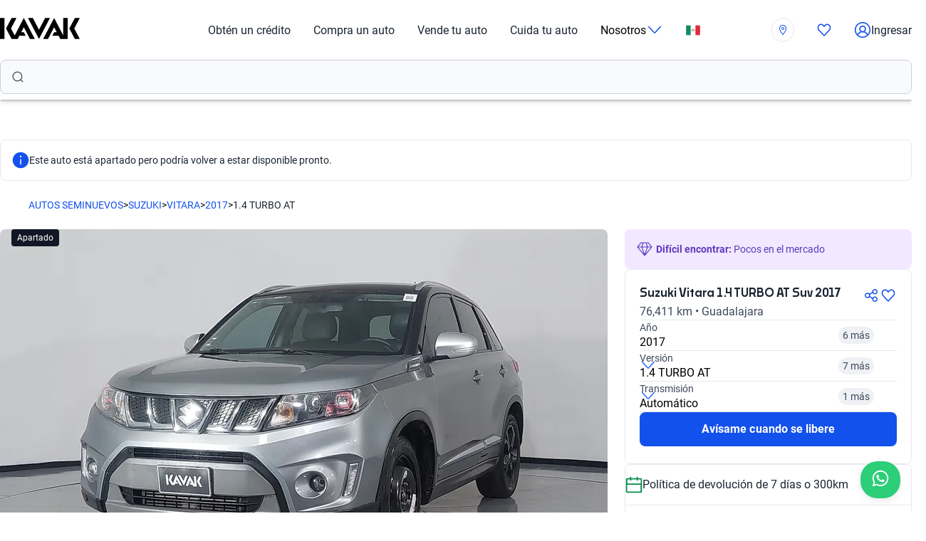

--- FILE ---
content_type: text/html; charset=utf-8
request_url: https://www.kavak.com/mx/usado/suzuki-vitara-14_turbo_mt-suv-2017?id=230863
body_size: 84426
content:
<!DOCTYPE html><html class="layout_html__cztFt __variable_baa5f6 __variable_038963" lang="es-MX" dir="ltr"><head><meta charSet="utf-8"/><meta name="viewport" content="width=device-width, initial-scale=1"/><meta name="viewport" content="width=device-width, initial-scale=1.0, maximum-scale=1.0, minimum-scale=1.0, viewport-fit=cover"/><link rel="preload" as="image" href="https://images.prd.kavak.io/eyJidWNrZXQiOiJrYXZhay1pbWFnZXMiLCJrZXkiOiJpbWFnZXMvNDcyMTk3L0VYVEVSSU9SLWZyb250U2lkZVBpbG90TmVhci0xNzY2NDQyNzQxMDA4LmpwZWciLCJlZGl0cyI6eyJyZXNpemUiOnsid2lkdGgiOjkwMCwiaGVpZ2h0Ijo1MjV9fX0="/><link rel="preload" as="image" href="https://images.prd.kavak.io/eyJidWNrZXQiOiJrYXZhay1pbWFnZXMiLCJrZXkiOiJpbWFnZXMvNDcyMTk3L0VYVEVSSU9SLWZyb250LTE3NjY0NDI2ODA3ODIuanBlZyIsImVkaXRzIjp7InJlc2l6ZSI6eyJ3aWR0aCI6OTAwLCJoZWlnaHQiOjUyNX19fQ=="/><link rel="preload" as="image" href="https://images.prd.kavak.io/eyJidWNrZXQiOiJrYXZhay1pbWFnZXMiLCJrZXkiOiJpbWFnZXMvNDcyMTk3L0VYVEVSSU9SLWZyb250U2lkZUNvcGlsb3QtMTc2NjQ0MjcxMDA3OC5qcGVnIiwiZWRpdHMiOnsicmVzaXplIjp7IndpZHRoIjo5MDAsImhlaWdodCI6NTI1fX19"/><link rel="preload" as="image" href="https://images.prd.kavak.io/eyJidWNrZXQiOiJrYXZhay1pbWFnZXMiLCJrZXkiOiJpbWFnZXMvNDcyMTk3L0VYVEVSSU9SLWZyb250U2lkZVBpbG90TmVhci0xNzY2NDQyNzQxMDA4LmpwZWciLCJlZGl0cyI6eyJyZXNpemUiOnsid2lkdGgiOjE0NCwiaGVpZ2h0Ijo3NX19fQ=="/><link rel="preload" as="image" href="https://images.prd.kavak.io/eyJidWNrZXQiOiJrYXZhay1pbWFnZXMiLCJrZXkiOiJpbWFnZXMvNDcyMTk3L0VYVEVSSU9SLWZyb250LTE3NjY0NDI2ODA3ODIuanBlZyIsImVkaXRzIjp7InJlc2l6ZSI6eyJ3aWR0aCI6MTQ0LCJoZWlnaHQiOjc1fX19"/><link rel="preload" as="image" href="https://images.prd.kavak.io/eyJidWNrZXQiOiJrYXZhay1pbWFnZXMiLCJrZXkiOiJpbWFnZXMvNDcyMTk3L0VYVEVSSU9SLWZyb250U2lkZUNvcGlsb3QtMTc2NjQ0MjcxMDA3OC5qcGVnIiwiZWRpdHMiOnsicmVzaXplIjp7IndpZHRoIjoxNDQsImhlaWdodCI6NzV9fX0="/><link rel="preload" as="image" href="https://images.prd.kavak.io/eyJidWNrZXQiOiJrYXZhay1pbWFnZXMiLCJrZXkiOiJpbWFnZXMvNDcyMTk3L0VYVEVSSU9SLWNvcGlsb3RTaWRlLTE3NjY0NDIzMzA5MTguanBlZyIsImVkaXRzIjp7InJlc2l6ZSI6eyJ3aWR0aCI6MTQ0LCJoZWlnaHQiOjc1fX19"/><link rel="preload" as="image" href="https://images.prd.kavak.io/eyJidWNrZXQiOiJrYXZhay1pbWFnZXMiLCJrZXkiOiJpbWFnZXMvNDcyMTk3L0VYVEVSSU9SLWJhY2stMTc2NjQ0MjI3OTA2MS5qcGVnIiwiZWRpdHMiOnsicmVzaXplIjp7IndpZHRoIjoxNDQsImhlaWdodCI6NzV9fX0="/><link rel="preload" as="image" href="https://images.prd.kavak.io/eyJidWNrZXQiOiJrYXZhay1pbWFnZXMiLCJrZXkiOiJpbWFnZXMvNDcyMTk3L0VYVEVSSU9SLWJhY2tTaWRlQ29waWxvdC0xNzY2NDQyMjg4OTUzLmpwZWciLCJlZGl0cyI6eyJyZXNpemUiOnsid2lkdGgiOjE0NCwiaGVpZ2h0Ijo3NX19fQ=="/><link rel="preload" as="image" href="https://images.prd.kavak.io/eyJidWNrZXQiOiJrYXZhay1pbWFnZXMiLCJrZXkiOiJpbWFnZXMvNDcyMTk3L0VYVEVSSU9SLXBpbG90UmltLTE3NjY0NDIzNTQ1MTIuanBlZyIsImVkaXRzIjp7InJlc2l6ZSI6eyJ3aWR0aCI6MTQ0LCJoZWlnaHQiOjc1fX19"/><link rel="stylesheet" href="/vip-ui/_next/static/css/4dd0053058685719.css" data-precedence="next"/><link rel="stylesheet" href="/vip-ui/_next/static/css/9ce8cd50c23db51c.css" data-precedence="next"/><link rel="stylesheet" href="/vip-ui/_next/static/css/e763e3164617c61f.css" data-precedence="next"/><link rel="stylesheet" href="/vip-ui/_next/static/css/b23906d87cffa83e.css" data-precedence="next"/><link rel="stylesheet" href="/vip-ui/_next/static/css/c32f076b7836ef97.css" data-precedence="next"/><link rel="stylesheet" href="/vip-ui/_next/static/css/e271ebb7a6ec14de.css" data-precedence="next"/><link rel="stylesheet" href="/vip-ui/_next/static/css/d31f668b4b1cabf9.css" data-precedence="next"/><link rel="stylesheet" href="/vip-ui/_next/static/css/cacd58443c1f8157.css" data-precedence="next"/><link rel="stylesheet" href="/vip-ui/_next/static/css/2e5c7bb19a2dcc03.css" data-precedence="next"/><link rel="stylesheet" href="/vip-ui/_next/static/css/4ffbc3353493f51b.css" data-precedence="next"/><link rel="stylesheet" href="/vip-ui/_next/static/css/5e05921c03708702.css" data-precedence="next"/><link rel="preload" as="script" fetchPriority="low" href="/vip-ui/_next/static/chunks/webpack-fe84a5d0c08f054b.js"/><script src="/vip-ui/_next/static/chunks/623-fe84a5d0c08f054b.js" async=""></script><script src="/vip-ui/_next/static/chunks/main-app-fe84a5d0c08f054b.js" async=""></script><script src="/vip-ui/_next/static/chunks/commons-fe84a5d0c08f054b.js" async=""></script><script src="/vip-ui/_next/static/chunks/lodash-fe84a5d0c08f054b.js" async=""></script><script src="/vip-ui/_next/static/chunks/object-hash-fe84a5d0c08f054b.js" async=""></script><script src="/vip-ui/_next/static/chunks/sticky-fe84a5d0c08f054b.js" async=""></script><script src="/vip-ui/_next/static/chunks/37-fe84a5d0c08f054b.js" async=""></script><script src="/vip-ui/_next/static/chunks/83-fe84a5d0c08f054b.js" async=""></script><script src="/vip-ui/_next/static/chunks/372-fe84a5d0c08f054b.js" async=""></script><script src="/vip-ui/_next/static/chunks/745-fe84a5d0c08f054b.js" async=""></script><script src="/vip-ui/_next/static/chunks/app/layout-fe84a5d0c08f054b.js" async=""></script><script src="/vip-ui/_next/static/chunks/63-fe84a5d0c08f054b.js" async=""></script><script src="/vip-ui/_next/static/chunks/app/%5Bsite%5D/%5B%5B...friendly-url%5D%5D/page-fe84a5d0c08f054b.js" async=""></script><script src="/vip-ui/_next/static/chunks/app/error-fe84a5d0c08f054b.js" async=""></script><link rel="preload" href="https://www.googletagmanager.com/gtm.js?id=GTM-NRGXLJ&amp;gtm_auth=iHJl4Cl38QnwIJdP32u7YA&amp;gtm_preview=env-1&amp;gtm_cookies_win=x" as="script"/><meta name="next-size-adjust" content=""/><link rel="preconnect" href="https://images.prd.kavak.io"/><link rel="dns-prefetch" href="https://images.prd.kavak.io"/><link rel="preconnect" href="https://static.kavak.services" crossorigin=""/><link rel="dns-prefetch" href="https://static.kavak.services"/><link rel="preconnect" href="https://www.google-analytics.com"/><link rel="dns-prefetch" href="https://www.google-analytics.com"/><link rel="preconnect" href="https://www.googletagmanager.com"/><link rel="dns-prefetch" href="https://www.googletagmanager.com"/><link rel="alternate" id="alternate-es-mx" href="https://www.kavak.com/mx" hrefLang="es-MX"/><link rel="alternate" id="alternate-tr-tr" href="https://www.carvak.com/tr" hrefLang="tr-TR"/><link rel="alternate" id="alternate-en-us" href="https://www.kavak.com/" hrefLang="en-US"/><link rel="alternate" id="alternate-en-ae" href="https://www.kavak.com/ae" hrefLang="en-AE"/><link rel="alternate" id="alternate-ar-ae" href="https://www.kavak.com/ae-ar" hrefLang="ar-AE"/><link rel="alternate" id="alternate-es-ar" href="https://www.kavak.com/ar" hrefLang="es-AR"/><link rel="alternate" id="alternate-pt-br" href="https://www.kavak.com/br" hrefLang="pt-BR"/><link rel="alternate" id="alternate-es-cl" href="https://www.kavak.com/cl" hrefLang="es-CL"/><link rel="alternate" id="alternate-es-co" href="https://www.kavak.com/co" hrefLang="es-CO"/><link rel="alternate" id="alternate-ar-om" href="https://www.kavak.com/om" hrefLang="ar-OM"/><link rel="alternate" id="alternate-en-om" href="https://www.kavak.com/om-en" hrefLang="en-OM"/><link rel="alternate" id="alternate-es-pe" href="https://www.kavak.com/pe" hrefLang="es-PE"/><link rel="alternate" id="alternate-ar-sa" href="https://www.kavak.com/sa" hrefLang="ar-SA"/><link rel="alternate" id="alternate-en-sa" href="https://www.kavak.com/sa-en" hrefLang="en-SA"/><title>Autos Suzuki Vitara 1.4 TURBO AT Suv 2017 usados | KAVAK México</title><meta name="description" content="Conduce con estilo en el Suzuki Vitara 1.4 TURBO AT 2017 Suv, comprando uno de nuestros autos usados a la venta. Certificado, Inspeccionado y con Garantía Kavak."/><meta name="robots" content="index, follow"/><link rel="canonical" href="https://www.kavak.com/mx/usado/suzuki-vitara-14_turbo_at-suv-2017"/><link rel="alternate" hrefLang="es-MX" href="https://www.kavak.com/mx"/><link rel="alternate" hrefLang="es-AR" href="https://www.kavak.com/ar"/><link rel="alternate" type="application/json" href="https://www.kavak.com/api/feeds/mx/catalog/472197"/><meta property="og:title" content="Autos Suzuki Vitara 1.4 TURBO AT Suv 2017 usados | KAVAK México"/><meta property="og:description" content="Conduce con estilo en el Suzuki Vitara 1.4 TURBO AT 2017 Suv, comprando uno de nuestros autos usados a la venta. Certificado, Inspeccionado y con Garantía Kavak."/><meta property="og:url" content="https://www.kavak.com/mx/usado/suzuki-vitara-14_turbo_at-suv-2017"/><meta property="og:site_name" content="Kavak"/><meta property="og:locale" content="es-MX"/><meta property="og:image" content="https://images.prd.kavak.io/images/472197/EXTERIOR-frontSidePilotNear-1766442741008.jpeg"/><meta property="og:type" content="website"/><meta name="twitter:card" content="summary_large_image"/><meta name="twitter:site" content="Kavak"/><meta name="twitter:creator" content="@kavakmx"/><meta name="twitter:title" content="Autos Suzuki Vitara 1.4 TURBO AT Suv 2017 usados | KAVAK México"/><meta name="twitter:description" content="Conduce con estilo en el Suzuki Vitara 1.4 TURBO AT 2017 Suv, comprando uno de nuestros autos usados a la venta. Certificado, Inspeccionado y con Garantía Kavak."/><meta name="twitter:image" content="https://images.prd.kavak.io/images/472197/EXTERIOR-frontSidePilotNear-1766442741008.jpeg"/><link rel="icon" href="/favicon.ico" type="image/x-icon" sizes="310x310"/><script src="/vip-ui/_next/static/chunks/polyfills-42372ed130431b0a.js" noModule=""></script></head><body class="layout_body__AOMdy"><div hidden=""><!--$--><!--/$--></div><input type="hidden" id="csrf-token" value=""/><div class="layout_globalContainer___AnFd  "><header class="header_header__SXpIL
      header_header__shadow-disabled__e7oWn"><div class="header_header__desktop__YFavS"><div data-testid="container" class="container_container__XqURP header__container__desktop header_header__container__desktop__U_gIH"><a href="https://www.kavak.com/mx" class="header_header__logo__mB6q5" aria-label="Kavak"><svg viewBox="0 0 7774 2048" height="30" width="112"><path d="M7296.82.052L6752.798 1024l544.022 1023.948h477.424L7239.034 1024 7774.244.052zm-1130.746 0v1705.534L5275.298.052 4205.476 2047.954h470.514l599.916-1147.71 254.406 487.47h-254.406l-178.412 341.108h611.236l166.464 319.132h726.816V.052h-435.96zm-1767.734 0l-599.916 1147.71L3199.138.052h-470.514l1069.822 2047.902L4868.268.052H4398.39zm-2076.172 0l-892.04 1707.424L1072.7 1024 1607.91.052h-477.424L586.464 1024l544.022 1023.948h593.006l166.464-319.132h611.236l-178.412-341.108h-254.406l254.406-487.47 598.678 1147.71h470.514L2322.15.046zM-.244 2047.952h435.33V.05H-.244z"></path></svg></a><nav class="header_header__menu__701RD"><ul class="menu_header__menu-list__C2mGv"><li class="menu_header__menu-list-item__KZg_2"><a class="menu_header__menu-list-item-anchor__uo7QM" href="https://www.kavak.com/mx/obten-un-credito">Obtén un crédito</a></li><li class="menu_header__menu-list-item__KZg_2"><a class="menu_header__menu-list-item-anchor__uo7QM" href="https://www.kavak.com/mx/seminuevos">Compra un auto</a></li><li class="menu_header__menu-list-item__KZg_2"><a class="menu_header__menu-list-item-anchor__uo7QM" href="https://www.kavak.com/mx/vender-mi-auto">Vende tu auto</a></li><li class="menu_header__menu-list-item__KZg_2"><a class="menu_header__menu-list-item-anchor__uo7QM" href="https://www.kavak.com/mx/lp/cuida-tu-auto/">Cuida tu auto</a></li><li class="menu_header__menu-list-item__KZg_2"><div class="menu_header__menu-list-item-with-submenu__2BkeT">Nosotros<span style="width:24px;height:24px" class="uki-icon uki-icon__chevron-bottom icon_uki-icon__container__E5fSl"><svg class="flat-color menu_header__menu-list-item-chevron__k5ZpV  " width="24" height="24" style="transform:rotate(90deg)" xmlns="http://www.w3.org/2000/svg" viewBox="0 0 24 24" fill="none"><path fill-rule="evenodd" clip-rule="evenodd" d="M6.94714 3.24321C7.22703 2.93787 7.70146 2.91724 8.0068 3.19714L16.4037 10.8943C17.0522 11.4888 17.0522 12.5112 16.4037 13.1057L8.0068 20.8029C7.70146 21.0828 7.22703 21.0621 6.94714 20.7568C6.66724 20.4515 6.68787 19.977 6.99321 19.6971L15.3901 12L6.99321 4.30287C6.68787 4.02298 6.66724 3.54855 6.94714 3.24321Z" fill="black"></path></svg></span></div><ul class="submenu_header__submenu-list__VN_Pk "><li class="submenu_header__submenu-list-item___aa4Y"><a class="submenu_header__submenu-list-item-anchor__4RARs" href="https://www.kavak.com/mx/sucursales/">Sedes</a></li><li class="submenu_header__submenu-list-item___aa4Y"><a class="submenu_header__submenu-list-item-anchor__4RARs" href="https://www.kavak.com/mx/testimonios">Testimoniales</a></li><li class="submenu_header__submenu-list-item___aa4Y"><a class="submenu_header__submenu-list-item-anchor__4RARs" href="https://www.kavak.com/mx/blog">Blog</a></li><li class="submenu_header__submenu-list-item___aa4Y"><a class="submenu_header__submenu-list-item-anchor__4RARs" href="https://www.kavak.com/mx/contacto">Contacto</a></li></ul></li><li class="menu_header__menu-list-item__KZg_2"><a class="menu_header__menu-list-item-anchor__uo7QM" href="#" aria-label="México"><svg viewBox="0 0 28 20" fill="none" height="15" width="20"><rect x=".25" y=".25" width="27.5" height="19.5" rx="1.75" fill="#fff" stroke="#F5F5F5" stroke-width=".5"></rect><mask id="kic-76-0" mask-type="alpha" maskUnits="userSpaceOnUse" x="0" y="0" width="1024" height="1024"><rect x=".25" y=".25" width="27.5" height="19.5" rx="1.75" fill="#fff" stroke="#fff" stroke-width=".5"></rect></mask><g mask="url(#kic-76-0)"><path fill="#E3283E" d="M18.667 0H28v20h-9.333z"></path><path fill-rule="evenodd" clip-rule="evenodd" d="M0 20h9.333V0H0v20Z" fill="#128A60"></path><path d="M12 9.333a.667.667 0 0 0-1.333 0H12Zm.329 2.885a.667.667 0 0 0 .67-1.153l-.67 1.153Zm2.747-1.198a.667.667 0 0 0 .718 1.123l-.718-1.123Zm2.257-1.687a.667.667 0 1 0-1.333 0h1.333Zm-6.666 0c0 1.233.67 2.31 1.662 2.885l.67-1.153A2 2 0 0 1 12 9.333h-1.333Zm5.127 2.81a3.331 3.331 0 0 0 1.54-2.81H16a2 2 0 0 1-.924 1.687l.718 1.123Z" fill="#8C9157"></path><path fill-rule="evenodd" clip-rule="evenodd" d="M14 10.667c.736 0 1.333-.896 1.333-2 0-1.105-.597-2-1.333-2s-1.333.895-1.333 2c0 1.104.597 2 1.333 2Z" fill="#C59262"></path></g></svg></a><ul class="submenu_header__submenu-list__VN_Pk"><li class="submenu_header__submenu-list-item___aa4Y"><a class="submenu_header__submenu-list-item-anchor__4RARs" href="https://www.kavak.com/mx" aria-label="🇲🇽 México">🇲🇽 México</a></li><li class="submenu_header__submenu-list-item___aa4Y"><a class="submenu_header__submenu-list-item-anchor__4RARs" href="https://www.kavak.com/br" aria-label="🇧🇷 Brasil">🇧🇷 Brasil</a></li><li class="submenu_header__submenu-list-item___aa4Y"><a class="submenu_header__submenu-list-item-anchor__4RARs" href="https://www.kavak.com/ar" aria-label="🇦🇷 Argentina">🇦🇷 Argentina</a></li><li class="submenu_header__submenu-list-item___aa4Y"><a class="submenu_header__submenu-list-item-anchor__4RARs" href="https://www.carvak.com/tr" aria-label="🇹🇷 Turkey">🇹🇷 Turkey</a></li><li class="submenu_header__submenu-list-item___aa4Y"><a class="submenu_header__submenu-list-item-anchor__4RARs" href="https://www.kavak.com/cl" aria-label="🇨🇱 Chile">🇨🇱 Chile</a></li><li class="submenu_header__submenu-list-item___aa4Y"><a class="submenu_header__submenu-list-item-anchor__4RARs" href="https://www.kavak.com/ae" aria-label="🇦🇪 UAE">🇦🇪 UAE</a></li><li class="submenu_header__submenu-list-item___aa4Y"><a class="submenu_header__submenu-list-item-anchor__4RARs" href="https://www.kavak.com/om-en" aria-label="🇴🇲 Oman">🇴🇲 Oman</a></li></ul></li><li class="menu_header__menu-list-item__KZg_2"><div class="location-widget_locationPill__Mrd_e"><button id="location-pill-coachmark-target" class="location-pill_locationPill__f7Eg5 location-pill_iconOnly__3fvye" aria-label="Ubicación"><span style="width:16px;height:16px" class="uki-icon uki-icon__pin icon_uki-icon__container__E5fSl"><svg class="flat-color" xmlns="http://www.w3.org/2000/svg" width="16" height="16" viewBox="0 0 24 24" fill="none"><path fill-rule="evenodd" clip-rule="evenodd" d="M7.74726 4.69405C8.87049 3.61241 10.3998 3 12 3C13.6002 3 15.1295 3.61241 16.2527 4.69405C17.3542 5.75471 18 7.45412 18 9C18 10.2095 17.6201 11.5755 17.008 12.9772C16.3991 14.3716 15.581 15.7554 14.7526 16.9878C13.9254 18.2183 13.0968 19.2849 12.4746 20.0441C12.2979 20.2598 12.1381 20.4503 12 20.6124C11.8619 20.4503 11.7021 20.2598 11.5254 20.0441C10.9032 19.2849 10.0746 18.2183 9.24744 16.9878C8.419 15.7554 7.6009 14.3716 6.99202 12.9772C6.37994 11.5755 6 10.2095 6 9C6 7.45412 6.6458 5.75471 7.74726 4.69405ZM11.4479 22.2576C11.4481 22.2578 11.4482 22.2579 12 21.75L11.4482 22.2579C11.5902 22.4122 11.7903 22.5 12 22.5C12.2097 22.5 12.4098 22.4122 12.5518 22.2579L12 21.75C12.5518 22.2579 12.5519 22.2578 12.5521 22.2576L12.5525 22.2572L12.5538 22.2558L12.5582 22.251L12.5742 22.2335C12.588 22.2183 12.608 22.1962 12.6337 22.1675C12.6853 22.1101 12.76 22.0262 12.8547 21.918C13.0439 21.7016 13.3127 21.3879 13.6348 20.9949C14.2782 20.2099 15.1371 19.1046 15.9974 17.8247C16.8565 16.5467 17.7259 15.0815 18.3826 13.5775C19.0362 12.0808 19.5 10.4988 19.5 9C19.5 7.09806 18.7235 4.99087 17.2932 3.61357C15.8847 2.25722 13.9802 1.5 12 1.5C10.0198 1.5 8.11531 2.25722 6.7068 3.61357C5.27652 4.99087 4.5 7.09807 4.5 9C4.5 10.4988 4.96381 12.0808 5.61736 13.5775C6.2741 15.0815 7.1435 16.5467 8.00256 17.8247C8.86292 19.1046 9.72185 20.2099 10.3652 20.9949C10.6873 21.3879 10.9561 21.7016 11.1453 21.918C11.24 22.0262 11.3147 22.1101 11.3663 22.1675C11.392 22.1962 11.412 22.2183 11.4258 22.2335L11.4418 22.251L11.4462 22.2558L11.4475 22.2572L11.4479 22.2576ZM13.5 9C13.5 9.82843 12.8284 10.5 12 10.5C11.1716 10.5 10.5 9.82843 10.5 9C10.5 8.17157 11.1716 7.5 12 7.5C12.8284 7.5 13.5 8.17157 13.5 9ZM12 12C13.6569 12 15 10.6569 15 9C15 7.34315 13.6569 6 12 6C10.3431 6 9 7.34315 9 9C9 10.6569 10.3431 12 12 12Z" fill="#1351EC"></path></svg></span><div class="location-pill_contentContainer__d8l8Z"></div></button></div></li><li class="menu_header__menu-list-item-favorite__7xp0U" id="favorite-desktop"><a class="menu_header__menu-list-item-anchor__uo7QM" href="https://www.kavak.com/mx/favoritos"><span style="width:20px;height:20px" class="uki-icon uki-icon__heart icon_uki-icon__container__E5fSl"><svg class="flat-color" version="1.1" xmlns="http://www.w3.org/2000/svg" width="20" height="20" fill="black" viewBox="0 0 1024 1024"><path d="M209.26 174.644c-28.301 17.173-52.304 42.595-69.153 73.983-16.971 31.619-25.923 67.908-25.68 104.99l0.003 0.289c-0.021 30.257 6.015 60.061 17.589 87.291 11.571 27.227 28.331 51.086 48.905 70.053 0.737 0.678 1.447 1.383 2.131 2.115l328.756 352.591 329.156-352.608c0.678-0.726 1.383-1.427 2.115-2.099 20.568-18.967 37.329-42.826 48.902-70.053 11.573-27.232 17.611-57.034 17.589-87.291v-0.289c0.243-37.082-8.705-73.371-25.679-104.99-16.847-31.384-40.845-56.803-69.14-73.976-36.859-20.255-78.705-25.543-118.435-15.289-40.033 10.333-76.234 36.043-101.632 73.579-0.593 0.88-1.225 1.736-1.887 2.564l-49.76 62.167c-7.555 9.441-18.993 14.928-31.086 14.912s-23.52-5.533-31.053-14.992l-49.76-62.484c-0.631-0.793-1.23-1.61-1.796-2.448-25.431-37.488-61.646-63.145-101.675-73.431-39.731-10.209-81.567-4.879-118.405 15.411zM170.030 105.475c54.491-30.295 117.445-38.666 177.425-23.254 59.399 15.264 111.163 52.613 146.795 104.503l17.828 22.385 17.685-22.092c35.58-51.918 87.308-89.316 146.68-104.644 59.981-15.483 122.967-7.171 177.499 23.085 0.402 0.225 0.806 0.458 1.204 0.697 41.391 24.898 75.401 61.259 98.805 104.867 23.378 43.554 35.438 92.932 35.135 142.971 0.012 40.754-8.122 81.117-23.923 118.305-15.618 36.748-38.421 69.659-67.053 96.357l-332.565 356.265c-6.546 7.353-14.552 13.427-23.657 17.695-9.378 4.389-19.619 6.716-30.082 6.716-10.458 0-20.705-2.327-30.079-6.716-9.113-4.268-17.123-10.347-23.669-17.705l-332.177-356.26c-28.627-26.701-51.427-59.603-67.042-96.351-15.804-37.187-23.932-77.551-23.923-118.307-0.303-50.037 11.756-99.418 35.133-142.969 23.408-43.61 57.419-79.969 98.809-104.867 0.388-0.233 0.779-0.459 1.177-0.681z"></path></svg></span></a></li><li class="menu_header__menu-list-item-register__OrIKn"><a class="menu_header__menu-list-item-anchor__uo7QM submenu_header__submenu-list-item-register-anchor__6Ol2p" href="https://www.kavak.com/mx/mi-cuenta"><span style="width:24px;height:24px" class="uki-icon uki-icon__circle-user icon_uki-icon__container__E5fSl"><svg class="flat-color" version="1.1" xmlns="http://www.w3.org/2000/svg" width="24" height="24" fill="black" viewBox="0 0 1024 1024"><path d="M512 107.428c-223.439 0-404.572 181.133-404.572 404.572 0 97.321 34.366 186.62 91.62 256.417 41.175-71.228 106.969-126.87 185.938-156.062-45.911-37.082-75.271-93.834-75.271-157.445 0-111.718 90.566-202.286 202.285-202.286s202.285 90.566 202.285 202.286c0 63.613-29.362 120.37-75.277 157.449 78.972 29.191 144.764 84.834 185.938 156.062 57.26-69.798 91.626-159.094 91.626-256.422 0-223.439-181.131-404.572-404.572-404.572zM775.538 818.97c-46.826-95.417-147.007-161.775-263.542-161.775-116.531 0-216.713 66.359-263.538 161.77 70.797 60.839 162.875 97.606 263.542 97.606 100.662 0 192.742-36.767 263.538-97.601zM40 512c0-260.679 211.321-472 472-472s472 211.321 472 472c0 260.679-211.321 472-472 472s-472-211.321-472-472zM512 320.051c-74.482 0-134.857 60.379-134.857 134.858s60.377 134.857 134.857 134.857 134.857-60.381 134.857-134.857c0-74.481-60.377-134.858-134.857-134.858z"></path></svg></span>Ingresar</a></li></ul></nav></div><div class="sticky-outer-wrapper header_header__extension-sticky__LoDMd"><div class="sticky-inner-wrapper" style="position:relative;top:0px"><div class="header_extension-wrapper__QTXZz"><div data-testid="container" class="container_container__XqURP"><div style="padding-block-end:8px"><div class="search-bar-entry-point_container__d81vo" style="background-color:#f9fafb;border:1px solid #cacfd8;border-radius:0.5rem;font-size:1rem" data-testid="catalog-search-entry-point"><div class="search-bar-entry-point_iconWrapper__UoqrV"><span style="width:16px;height:16px" class="uki-icon uki-icon__magnifying-glass icon_uki-icon__container__E5fSl"><svg class="flat-color" version="1.1" xmlns="http://www.w3.org/2000/svg" width="16" height="16" fill="#3E4A5B" viewBox="0 0 1024 1024"><path d="M114.239 474.82c0-200.096 162.21-362.307 362.307-362.307s362.307 162.21 362.307 362.307c0 200.095-162.212 362.307-362.307 362.307s-362.307-162.212-362.307-362.307zM476.546 32.001c-244.562 0-442.819 198.257-442.819 442.819 0 244.56 198.257 442.819 442.819 442.819 106.905 0 204.964-37.883 281.483-100.958l163.526 163.526c15.721 15.721 41.205 15.721 56.927 0s15.721-41.211 0-56.933l-163.215-163.215c64.958-77.051 104.098-176.575 104.098-285.24 0-244.562-198.259-442.819-442.819-442.819z"></path></svg></span></div><div class="placeholders_placeholderContainer__zUKC2 "></div><input type="text" class="search-bar-entry-point_input__A4hDN" readOnly="" data-testid="catalog-search-entry-point-input" value=""/></div></div></div></div></div></div></div><div class="header_header__mobile__KOs3p"><div data-testid="container" class="container_container__XqURP header_header__container__mobile__Bg7B5"><a href="https://www.kavak.com/mx" class="header_header__logo__mobile__ffhZn" aria-label="Kavak"><svg viewBox="0 0 7774 2048" height="20" width="76"><path d="M7296.82.052L6752.798 1024l544.022 1023.948h477.424L7239.034 1024 7774.244.052zm-1130.746 0v1705.534L5275.298.052 4205.476 2047.954h470.514l599.916-1147.71 254.406 487.47h-254.406l-178.412 341.108h611.236l166.464 319.132h726.816V.052h-435.96zm-1767.734 0l-599.916 1147.71L3199.138.052h-470.514l1069.822 2047.902L4868.268.052H4398.39zm-2076.172 0l-892.04 1707.424L1072.7 1024 1607.91.052h-477.424L586.464 1024l544.022 1023.948h593.006l166.464-319.132h611.236l-178.412-341.108h-254.406l254.406-487.47 598.678 1147.71h470.514L2322.15.046zM-.244 2047.952h435.33V.05H-.244z"></path></svg></a><div class="wrapper "><a id="favorite-mobile" href="https://www.kavak.com/mx/favoritos" class="heart-button"><span style="width:20px;height:20px" class="uki-icon uki-icon__heart icon_uki-icon__container__E5fSl"><svg class="flat-color" version="1.1" xmlns="http://www.w3.org/2000/svg" width="20" height="20" fill="black" viewBox="0 0 1024 1024"><path d="M209.26 174.644c-28.301 17.173-52.304 42.595-69.153 73.983-16.971 31.619-25.923 67.908-25.68 104.99l0.003 0.289c-0.021 30.257 6.015 60.061 17.589 87.291 11.571 27.227 28.331 51.086 48.905 70.053 0.737 0.678 1.447 1.383 2.131 2.115l328.756 352.591 329.156-352.608c0.678-0.726 1.383-1.427 2.115-2.099 20.568-18.967 37.329-42.826 48.902-70.053 11.573-27.232 17.611-57.034 17.589-87.291v-0.289c0.243-37.082-8.705-73.371-25.679-104.99-16.847-31.384-40.845-56.803-69.14-73.976-36.859-20.255-78.705-25.543-118.435-15.289-40.033 10.333-76.234 36.043-101.632 73.579-0.593 0.88-1.225 1.736-1.887 2.564l-49.76 62.167c-7.555 9.441-18.993 14.928-31.086 14.912s-23.52-5.533-31.053-14.992l-49.76-62.484c-0.631-0.793-1.23-1.61-1.796-2.448-25.431-37.488-61.646-63.145-101.675-73.431-39.731-10.209-81.567-4.879-118.405 15.411zM170.030 105.475c54.491-30.295 117.445-38.666 177.425-23.254 59.399 15.264 111.163 52.613 146.795 104.503l17.828 22.385 17.685-22.092c35.58-51.918 87.308-89.316 146.68-104.644 59.981-15.483 122.967-7.171 177.499 23.085 0.402 0.225 0.806 0.458 1.204 0.697 41.391 24.898 75.401 61.259 98.805 104.867 23.378 43.554 35.438 92.932 35.135 142.971 0.012 40.754-8.122 81.117-23.923 118.305-15.618 36.748-38.421 69.659-67.053 96.357l-332.565 356.265c-6.546 7.353-14.552 13.427-23.657 17.695-9.378 4.389-19.619 6.716-30.082 6.716-10.458 0-20.705-2.327-30.079-6.716-9.113-4.268-17.123-10.347-23.669-17.705l-332.177-356.26c-28.627-26.701-51.427-59.603-67.042-96.351-15.804-37.187-23.932-77.551-23.923-118.307-0.303-50.037 11.756-99.418 35.133-142.969 23.408-43.61 57.419-79.969 98.809-104.867 0.388-0.233 0.779-0.459 1.177-0.681z"></path></svg></span></a><nav class="nav-menu-mobile"><input type="checkbox" id="menu" class="m-menu__checkbox" name="menu"/><label class="m-menu__toggle" for="menu"><svg width="28" height="28" viewBox="0 0 24 24" fill="none" stroke="#000" stroke-width="2" stroke-linecap="butt"><line x1="3" y1="12" x2="21" y2="12"></line><line x1="3" y1="6" x2="21" y2="6"></line><line x1="3" y1="18" x2="21" y2="18"></line></svg></label></nav></div></div><div class="header_extension-wrapper__QTXZz"><div data-testid="container" class="container_container__XqURP"><div style="padding-block-end:8px"><div class="search-bar-entry-point_container__d81vo" style="background-color:#f9fafb;border:1px solid #cacfd8;border-radius:0.5rem;font-size:1rem" data-testid="catalog-search-entry-point"><div class="search-bar-entry-point_iconWrapper__UoqrV"><span style="width:16px;height:16px" class="uki-icon uki-icon__magnifying-glass icon_uki-icon__container__E5fSl"><svg class="flat-color" version="1.1" xmlns="http://www.w3.org/2000/svg" width="16" height="16" fill="#3E4A5B" viewBox="0 0 1024 1024"><path d="M114.239 474.82c0-200.096 162.21-362.307 362.307-362.307s362.307 162.21 362.307 362.307c0 200.095-162.212 362.307-362.307 362.307s-362.307-162.212-362.307-362.307zM476.546 32.001c-244.562 0-442.819 198.257-442.819 442.819 0 244.56 198.257 442.819 442.819 442.819 106.905 0 204.964-37.883 281.483-100.958l163.526 163.526c15.721 15.721 41.205 15.721 56.927 0s15.721-41.211 0-56.933l-163.215-163.215c64.958-77.051 104.098-176.575 104.098-285.24 0-244.562-198.259-442.819-442.819-442.819z"></path></svg></span></div><div class="placeholders_placeholderContainer__zUKC2 "></div><input type="text" class="search-bar-entry-point_input__A4hDN" readOnly="" data-testid="catalog-search-entry-point-input" value=""/></div></div></div></div></div></header><main class="main_main__xM2LL    undefined"><script id="vip-snippet" type="application/ld+json">{"@graph":[{"@id":"https://www.kavak.com/mx/#organization","url":"https://www.kavak.com/mx","logo":{"@id":"https://www.kavak.com/mx/#logo","url":"https://minerva-web.kavak.services/assets/kavak_white.png","@type":"ImageObject","width":227,"height":144,"caption":"Kavak","inLanguage":"es-MX"},"name":"Kavak.com","@type":"Organization","image":{"@id":"https://www.kavak.com/mx/#logo"},"sameAs":["https://www.facebook.com/kavakmx","https://www.instagram.com/kavak.com/","https://www.youtube.com/channel/UCEPy7UhWyPEcF490cJFOIPA","https://twitter.com/kavakmx/"]},{"@id":"https://www.kavak.com/mx/#website","url":"https://www.kavak.com/mx/","name":"Compra y Venta de Autos Kavak | Agencia de Autos Mexico #1","@type":"WebSite","publisher":{"@id":"https://www.kavak.com/mx/#organization"},"inLanguage":"es-MX","description":"Financiado. 240pts de Inspección. 3 meses de Garantía. 7 días de Devolución. Autos Seminuevos Garantizados. Deja tu Auto a cuenta y Compra desde Casa.","potentialAction":[{"@type":"SearchAction","target":"https://www.kavak.com/mx/seminuevos/?keyword={search_term_string}","query-input":"required name=search_term_string"}]},{"@context":"https://schema.org/","@type":"Car","name":"Suzuki Vitara 1.4 TURBO AT Suv 2017","url":"https://www.kavak.com/mx/usado/suzuki-vitara-14_turbo_at-suv-2017","offers":{"@type":"Offer","availability":"https://schema.org/InStock","price":207999,"priceCurrency":"MXN"},"model":"Vitara","mileageFromOdometer":{"@type":"QuantitativeValue","value":76411,"unitCode":"KMT"},"keywords":"Suzuki,Vitara,2017,1.4 TURBO AT,Suv,usado,seminuevo,kavak","vehicleConfiguration":"TURBO AT","vehicleModelDate":"2017","bodyType":"Suv","color":"Gris","vehicleIdentificationNumber":"TSMYEA1S4HM291506","vehicleTransmission":"Automático","image":["https://images.prd.kavak.io/images/472197/EXTERIOR-frontSidePilotNear-1766442741008.jpeg","https://images.prd.kavak.io/images/472197/EXTERIOR-front-1766442680782.jpeg","https://images.prd.kavak.io/images/472197/EXTERIOR-frontSideCopilot-1766442710078.jpeg","https://images.prd.kavak.io/images/472197/EXTERIOR-copilotSide-1766442330918.jpeg","https://images.prd.kavak.io/images/472197/EXTERIOR-back-1766442279061.jpeg","https://images.prd.kavak.io/images/472197/EXTERIOR-backSideCopilot-1766442288953.jpeg","https://images.prd.kavak.io/images/472197/EXTERIOR-pilotRim-1766442354512.jpeg","https://images.prd.kavak.io/images/472197/EXTERIOR-rimBackPilot-1766442377625.jpeg","https://images.prd.kavak.io/images/472197/EXTERIOR-pilotDoor-1766442231611.jpeg","https://images.prd.kavak.io/images/472197/EXTERIOR-openDoorBackPilot-1766442432207.jpeg","https://images.prd.kavak.io/images/472197/EXTERIOR-openDoorCopilot-1766442417389.jpeg","https://images.prd.kavak.io/images/472197/EXTERIOR-engine-1766442251584.jpeg","https://images.prd.kavak.io/images/472197/INTERIOR-frontBoard-1766442160120.jpeg","https://images.prd.kavak.io/images/472197/INTERIOR-console-1766442186961.jpeg","https://images.prd.kavak.io/images/472197/INTERIOR-flyer-1766442196347.jpeg","https://images.prd.kavak.io/images/472197/INTERIOR-lever-1766442175413.jpeg","https://images.prd.kavak.io/images/472197/INTERIOR-openTrunk-1766442114229.jpeg","https://images.prd.kavak.io/images/472197/INTERIOR-OtherInterior-1766442011902.jpeg"],"itemCondition":"https://schema.org/UsedCondition","brand":{"@type":"Brand","name":"Suzuki","url":"https://www.kavak.com/mx/seminuevos/suzuki"},"numberOfAxles":2,"driveWheelConfiguration":"https://schema.org/FrontWheelDriveConfiguration","vehicleEngine":{"@type":"EngineSpecification","name":"Motor 1.4 TURBO AT","fuelType":"Gasolina"}},{"@context":"https://schema.org","@type":"BreadcrumbList","itemListElement":[{"@type":"ListItem","position":1,"item":{"@id":"https://www.kavak.com/mx/seminuevos","name":"AUTOS SEMINUEVOS"}},{"@type":"ListItem","position":2,"item":{"@id":"https://www.kavak.com/mx/seminuevos/suzuki","name":"SUZUKI"}},{"@type":"ListItem","position":3,"item":{"@id":"https://www.kavak.com/mx/seminuevos/suzuki/vitara","name":"VITARA"}},{"@type":"ListItem","position":4,"item":{"@id":"https://www.kavak.com/mx/seminuevos/suzuki/vitara/2017","name":"2017"}},{"@type":"ListItem","position":5,"item":{"@id":"https://www.kavak.com/mx/usado/suzuki-vitara-14_turbo_at-suv-2017","name":"1.4 TURBO AT"}}]},{"@type":"FAQPage","@context":"https://schema.org/","mainEntity":[{"@type":"Question","name":"¿Cuál es el consumo de combustible del auto?","acceptedAnswer":{"@type":"Answer","text":"Esta versión tiene un consumo en ciudad de 6.6 litros por cada 100 kilómetros, en carretera de 4.7 litros por cada 100 kilómetros, y un consumo combinado de 5.7 litros por cada 100 kilómetros."}},{"@type":"Question","name":"¿Cuáles son las características del motor?","acceptedAnswer":{"@type":"Answer","text":"Este modelo cuenta con un motor de 1.4 litros y 4 cilindros, con un compresor turbo que le otorga una potencia estimada de 138 caballos de fuerza. Además, su aceleración estimada de 0 a 100 km/h es de 11.1 segundos."}},{"@type":"Question","name":"¿Cuáles son las características de performance del auto?","acceptedAnswer":{"@type":"Answer","text":"Destaca por su tracción delantera y su configuración de motor en línea. Con una transmisión manual de 6 velocidades, ofrece un rendimiento equilibrado y ágil en diferentes condiciones de manejo."}},{"@type":"Question","name":"¿Cuáles son las características de seguridad del auto?","acceptedAnswer":{"@type":"Answer","text":"En cuanto a seguridad, este modelo cuenta con un total de 7 airbags, incluyendo bolsas de aire delanteras y laterales. Además, posee frenos ABS, asistencia de frenado y luces de niebla delanteras para una mayor visibilidad en situaciones adversas."}},{"@type":"Question","name":"¿Qué autos son similares a esta versión?","acceptedAnswer":{"@type":"Answer","text":"Si buscas opciones similares, puedes considerar el Honda HR-V 1.8 UNIQ MT 2017, el Hyundai Creta 1.6 GLS TM 2017 y el Suzuki S-Cross 1.6 GL MT 2017. Además, el modelo Honda HR-V y Hyundai Creta también ofrecen un amplio espacio interior y un diseño atractivo, al igual que este modelo."}}]}],"@context":"https://schema.org"}</script><section class="desktop_vip__white__kv_UN"><section data-testid="container" class="container_container__XqURP desktop_vip__4PT3r"><section><aside class="messages_messages__wn5O8"><div class="messages_messages__item__mmMoC"><div class="uki-card card_container__y7whv 
        card-navigation_cardNavigation__KvMOC
        card-navigation_cardNavigation__left__2EOiB
        null
        false"><div class="card-navigation_cardNavigation__content__4awk6"><h3 class="card-navigation_cardNavigation__heading__hxDEl"></h3><p class="card-navigation_cardNavigation__text__9KDTo">Este auto está apartado pero podría volver a estar disponible pronto.</p></div><div class="card-navigation_cardNavigation__icon__Z_W43" data-testid="icon"><span style="width:24px;height:24px" class="uki-icon uki-icon__circle-info-filled icon_uki-icon__container__E5fSl"><!--$?--><template id="B:0"></template><!--/$--></span></div></div></div></aside><nav aria-label="breadcrumbs"><ul class="breadcrumb_breadcrumb__nPwIW" itemScope="" itemType="http://schema.org/BreadcrumbList"><li class="breadcrumb_breadcrumb__item__SilDs" itemProp="itemListElement" itemScope="" itemType="http://schema.org/ListItem"><a class="breadcrumb_breadcrumb__item__link__VAuBG" href="https://www.kavak.com/mx/seminuevos" itemProp="item"><span itemProp="name">AUTOS SEMINUEVOS</span></a>&gt;<meta itemProp="position" content="1"/></li><li class="breadcrumb_breadcrumb__item__SilDs" itemProp="itemListElement" itemScope="" itemType="http://schema.org/ListItem"><a class="breadcrumb_breadcrumb__item__link__VAuBG" href="https://www.kavak.com/mx/seminuevos/suzuki" itemProp="item"><span itemProp="name">SUZUKI</span></a>&gt;<meta itemProp="position" content="2"/></li><li class="breadcrumb_breadcrumb__item__SilDs" itemProp="itemListElement" itemScope="" itemType="http://schema.org/ListItem"><a class="breadcrumb_breadcrumb__item__link__VAuBG" href="https://www.kavak.com/mx/seminuevos/suzuki/vitara" itemProp="item"><span itemProp="name">VITARA</span></a>&gt;<meta itemProp="position" content="3"/></li><li class="breadcrumb_breadcrumb__item__SilDs" itemProp="itemListElement" itemScope="" itemType="http://schema.org/ListItem"><a class="breadcrumb_breadcrumb__item__link__VAuBG" href="https://www.kavak.com/mx/seminuevos/suzuki/vitara/2017" itemProp="item"><span itemProp="name">2017</span></a>&gt;<meta itemProp="position" content="4"/></li><li class="breadcrumb_breadcrumb__item__SilDs" itemProp="itemListElement" itemScope="" itemType="http://schema.org/ListItem"><span class="breadcrumb_breadcrumb__item__no-link__mLj4q" itemProp="name">1.4 TURBO AT</span><meta itemProp="position" content="5"/></li></ul></nav><div class="desktop_car-detail__iQJ_M"><div class="desktop_car-detail__end__Xuryp"><div class="buy-box_buyBoxWrapper__elVwf"><div class="uki-banner banner_container__Xn9Vd  banner_purple__B7F_B"><div class="banner_icon__rBA9p"><span style="width:24px;height:24px" class="uki-icon uki-icon__diamond icon_uki-icon__container__E5fSl"><!--$?--><template id="B:1"></template><!--/$--></span></div><div class="banner_content___lDvx"><p><strong>Difícil encontrar:</strong> Pocos en el mercado</p></div></div><div class="buy-box_buyBoxWrapper__buyBox__vTqX5"><div class="header_header_container__MNJYn"><div class="header_wrapper__ZbdXY"><div class="header_texts__qP7e1"><h1 class="header_title__4lCGs">Suzuki Vitara 1.4 TURBO AT Suv 2017</h1></div><button aria-label="Compartir" class="share-button_icon__meK5z"><span style="width:24px;height:24px" class="uki-icon uki-icon__share-nodes icon_uki-icon__container__E5fSl"><!--$?--><template id="B:2"></template><!--/$--></span></button><button aria-label="Agregar a favoritos" class="heart-button_icon__ylqWK heart-button_icon__ylqWK"><span style="width:20px;height:20px" class="uki-icon uki-icon__heart icon_uki-icon__container__E5fSl"><svg class="flat-color" version="1.1" xmlns="http://www.w3.org/2000/svg" width="20" height="20" fill="black" viewBox="0 0 1024 1024"><path d="M209.26 174.644c-28.301 17.173-52.304 42.595-69.153 73.983-16.971 31.619-25.923 67.908-25.68 104.99l0.003 0.289c-0.021 30.257 6.015 60.061 17.589 87.291 11.571 27.227 28.331 51.086 48.905 70.053 0.737 0.678 1.447 1.383 2.131 2.115l328.756 352.591 329.156-352.608c0.678-0.726 1.383-1.427 2.115-2.099 20.568-18.967 37.329-42.826 48.902-70.053 11.573-27.232 17.611-57.034 17.589-87.291v-0.289c0.243-37.082-8.705-73.371-25.679-104.99-16.847-31.384-40.845-56.803-69.14-73.976-36.859-20.255-78.705-25.543-118.435-15.289-40.033 10.333-76.234 36.043-101.632 73.579-0.593 0.88-1.225 1.736-1.887 2.564l-49.76 62.167c-7.555 9.441-18.993 14.928-31.086 14.912s-23.52-5.533-31.053-14.992l-49.76-62.484c-0.631-0.793-1.23-1.61-1.796-2.448-25.431-37.488-61.646-63.145-101.675-73.431-39.731-10.209-81.567-4.879-118.405 15.411zM170.030 105.475c54.491-30.295 117.445-38.666 177.425-23.254 59.399 15.264 111.163 52.613 146.795 104.503l17.828 22.385 17.685-22.092c35.58-51.918 87.308-89.316 146.68-104.644 59.981-15.483 122.967-7.171 177.499 23.085 0.402 0.225 0.806 0.458 1.204 0.697 41.391 24.898 75.401 61.259 98.805 104.867 23.378 43.554 35.438 92.932 35.135 142.971 0.012 40.754-8.122 81.117-23.923 118.305-15.618 36.748-38.421 69.659-67.053 96.357l-332.565 356.265c-6.546 7.353-14.552 13.427-23.657 17.695-9.378 4.389-19.619 6.716-30.082 6.716-10.458 0-20.705-2.327-30.079-6.716-9.113-4.268-17.123-10.347-23.669-17.705l-332.177-356.26c-28.627-26.701-51.427-59.603-67.042-96.351-15.804-37.187-23.932-77.551-23.923-118.307-0.303-50.037 11.756-99.418 35.133-142.969 23.408-43.61 57.419-79.969 98.809-104.867 0.388-0.233 0.779-0.459 1.177-0.681z"></path></svg></span></button></div><div class="header_subtitle_container__s2YQe"><span class="header_wrapper__subtitle__7PJ9c">76,411 km • Guadalajara</span></div></div><ul class="accordion_uki-accordion__qn1dC buy-box_filters__Z082u buy-box_inner_filters___MSrX filters_extended__h2v15"><li class="uki-accordion__item"><button class="accordion_uki-accordion__item-button__k_G6w false "><div class="filters_item__0U9Q_"><div class="filters_info__WlDer"><h3 class="filters_seo-header__1gnno"><span class="filters_title__lV5lw">Año<span class="filters_hidden-space__UWv22"> </span></span><span class="filters_description__jS9hm">2017</span></h3></div><div class="filters_pill__xaydD pill"><span class="uki-pill pill_uki-pill__fFPZM pill_uki-pill__regular__dGfGT pill_uki-pill__tonal__grey__T0Oj2 ">6 más</span></div></div><div class="accordion_uki-accordion__item-button-icon-container__4UwOa accordion_uki-accordion__item-button-icon-container__down__juwOn"><span style="width:24px;height:24px" class="uki-icon uki-icon__chevron-bottom icon_uki-icon__container__E5fSl"><!--$?--><template id="B:3"></template><!--/$--></span></div></button><div class="accordion_uki-accordion__item-content__HMfPU"><div class="answer"><div class="filters_wrapper__QygAy"><a href="https://www.kavak.com/mx/usado/suzuki-vitara-16_glx_at-suv-2016"><div data-testid="card-filter-475306" class="card-filter_uki-card-filter__Hs7Wq card-filter_uki-card-filter--full__s_pPa  card-filter_uki-card-filter--fixed-width__IaeRw undefined"><div class="card-filter_uki-card-filter__title__pLRKE"><span class="card-filter_uki-card-filter__title-wrap__quhmV">2016</span></div><span class="card-filter_uki-card-filter__divider__mEam0"></span><div class="card-filter_uki-card-filter__subtitle__q41DS">$200,999</div></div></a><a href="id=undefined&amp;year=2017"><div data-testid="card-filter-2" class="card-filter_uki-card-filter__Hs7Wq card-filter_uki-card-filter--dotted__73ZP_  card-filter_uki-card-filter--fixed-width__IaeRw undefined"><div class="card-filter_uki-card-filter__title__pLRKE"><span class="card-filter_uki-card-filter__title-wrap__quhmV">2017</span></div><span class="card-filter_uki-card-filter__divider__mEam0"></span><div class="card-filter_uki-card-filter__subtitle__q41DS">Ver opciones</div></div></a><a href="https://www.kavak.com/mx/usado/suzuki-vitara-16_gls_auto-suv-2018"><div data-testid="card-filter-462755" class="card-filter_uki-card-filter__Hs7Wq card-filter_uki-card-filter--full__s_pPa  card-filter_uki-card-filter--fixed-width__IaeRw undefined"><div class="card-filter_uki-card-filter__title__pLRKE"><span class="card-filter_uki-card-filter__title-wrap__quhmV">2018</span></div><span class="card-filter_uki-card-filter__divider__mEam0"></span><div class="card-filter_uki-card-filter__subtitle__q41DS">$186,999</div></div></a><a href="https://www.kavak.com/mx/usado/suzuki-vitara-16_glx_auto-suv-2019"><div data-testid="card-filter-473068" class="card-filter_uki-card-filter__Hs7Wq card-filter_uki-card-filter--full__s_pPa  card-filter_uki-card-filter--fixed-width__IaeRw undefined"><div class="card-filter_uki-card-filter__title__pLRKE"><span class="card-filter_uki-card-filter__title-wrap__quhmV">2019</span></div><span class="card-filter_uki-card-filter__divider__mEam0"></span><div class="card-filter_uki-card-filter__subtitle__q41DS">$231,999</div></div></a><a href="https://www.kavak.com/mx/usado/suzuki-vitara-16_gls-suv-2020"><div data-testid="card-filter-456668" class="card-filter_uki-card-filter__Hs7Wq card-filter_uki-card-filter--full__s_pPa  card-filter_uki-card-filter--fixed-width__IaeRw undefined"><div class="card-filter_uki-card-filter__title__pLRKE"><span class="card-filter_uki-card-filter__title-wrap__quhmV">2020</span></div><span class="card-filter_uki-card-filter__divider__mEam0"></span><div class="card-filter_uki-card-filter__subtitle__q41DS">$215,999</div></div></a><a href="https://www.kavak.com/mx/usado/suzuki-vitara-16_gls-suv-2021"><div data-testid="card-filter-480758" class="card-filter_uki-card-filter__Hs7Wq card-filter_uki-card-filter--full__s_pPa  card-filter_uki-card-filter--fixed-width__IaeRw undefined"><div class="card-filter_uki-card-filter__title__pLRKE"><span class="card-filter_uki-card-filter__title-wrap__quhmV">2021</span></div><span class="card-filter_uki-card-filter__divider__mEam0"></span><div class="card-filter_uki-card-filter__subtitle__q41DS">$260,999</div></div></a><a href="https://www.kavak.com/mx/usado/suzuki-vitara-14_boosterjet_gle_auto-suv-2022"><div data-testid="card-filter-452862" class="card-filter_uki-card-filter__Hs7Wq card-filter_uki-card-filter--full__s_pPa  card-filter_uki-card-filter--fixed-width__IaeRw undefined"><div class="card-filter_uki-card-filter__title__pLRKE"><span class="card-filter_uki-card-filter__title-wrap__quhmV">2022</span></div><span class="card-filter_uki-card-filter__divider__mEam0"></span><div class="card-filter_uki-card-filter__subtitle__q41DS">$298,999</div></div></a></div></div></div></li><li class="uki-accordion__item"><button class="accordion_uki-accordion__item-button__k_G6w false "><div class="filters_item__0U9Q_"><div class="filters_info__WlDer"><h3 class="filters_seo-header__1gnno"><span class="filters_title__lV5lw">Versión<span class="filters_hidden-space__UWv22"> </span></span><span class="filters_description__jS9hm">1.4 TURBO AT</span></h3></div><div class="filters_pill__xaydD pill"><span class="uki-pill pill_uki-pill__fFPZM pill_uki-pill__regular__dGfGT pill_uki-pill__tonal__grey__T0Oj2 ">7 más</span></div></div><div class="accordion_uki-accordion__item-button-icon-container__4UwOa accordion_uki-accordion__item-button-icon-container__down__juwOn"><span style="width:24px;height:24px" class="uki-icon uki-icon__chevron-bottom icon_uki-icon__container__E5fSl"><!--$?--><template id="B:4"></template><!--/$--></span></div></button><div class="accordion_uki-accordion__item-content__HMfPU"><div class="answer"><div class="filters_wrapper__QygAy"><a href="https://www.kavak.com/mx/usado/suzuki-vitara-14_boosterjet_gle_auto-suv-2022"><div data-testid="card-filter-452862" class="card-filter_uki-card-filter__Hs7Wq card-filter_uki-card-filter--full__s_pPa  card-filter_uki-card-filter--fixed-width__IaeRw undefined"><div class="card-filter_uki-card-filter__title__pLRKE"><span class="card-filter_uki-card-filter__title-wrap__quhmV">1.4 BOOSTERJET GLE AUTO</span></div><span class="card-filter_uki-card-filter__divider__mEam0"></span><div class="card-filter_uki-card-filter__subtitle__q41DS">$298,999</div></div></a><a href="https://www.kavak.com/mx/usado/suzuki-vitara-16_gls-suv-2020"><div data-testid="card-filter-456668" class="card-filter_uki-card-filter__Hs7Wq card-filter_uki-card-filter--full__s_pPa  card-filter_uki-card-filter--fixed-width__IaeRw undefined"><div class="card-filter_uki-card-filter__title__pLRKE"><span class="card-filter_uki-card-filter__title-wrap__quhmV">1.6 GLS</span></div><span class="card-filter_uki-card-filter__divider__mEam0"></span><div class="card-filter_uki-card-filter__subtitle__q41DS">$215,999</div></div></a><a href="https://www.kavak.com/mx/usado/suzuki-vitara-16_gls_auto-suv-2018"><div data-testid="card-filter-462755" class="card-filter_uki-card-filter__Hs7Wq card-filter_uki-card-filter--full__s_pPa  card-filter_uki-card-filter--fixed-width__IaeRw undefined"><div class="card-filter_uki-card-filter__title__pLRKE"><span class="card-filter_uki-card-filter__title-wrap__quhmV">1.6 GLS AUTO</span></div><span class="card-filter_uki-card-filter__divider__mEam0"></span><div class="card-filter_uki-card-filter__subtitle__q41DS">$186,999</div></div></a><a href="https://www.kavak.com/mx/usado/suzuki-vitara-16_glx_auto-suv-2022"><div data-testid="card-filter-469013" class="card-filter_uki-card-filter__Hs7Wq card-filter_uki-card-filter--full__s_pPa  card-filter_uki-card-filter--fixed-width__IaeRw undefined"><div class="card-filter_uki-card-filter__title__pLRKE"><span class="card-filter_uki-card-filter__title-wrap__quhmV">1.6 GLX AUTO</span></div><span class="card-filter_uki-card-filter__divider__mEam0"></span><div class="card-filter_uki-card-filter__subtitle__q41DS">$312,999</div></div></a><a href="https://www.kavak.com/mx/usado/suzuki-vitara-14_boosterjet-suv-2022"><div data-testid="card-filter-472177" class="card-filter_uki-card-filter__Hs7Wq card-filter_uki-card-filter--full__s_pPa  card-filter_uki-card-filter--fixed-width__IaeRw undefined"><div class="card-filter_uki-card-filter__title__pLRKE"><span class="card-filter_uki-card-filter__title-wrap__quhmV">1.4 BOOSTERJET</span></div><span class="card-filter_uki-card-filter__divider__mEam0"></span><div class="card-filter_uki-card-filter__subtitle__q41DS">$295,999</div></div></a><a href="https://www.kavak.com/mx/usado/suzuki-vitara-16_glx_at-suv-2016"><div data-testid="card-filter-475306" class="card-filter_uki-card-filter__Hs7Wq card-filter_uki-card-filter--full__s_pPa  card-filter_uki-card-filter--fixed-width__IaeRw undefined"><div class="card-filter_uki-card-filter__title__pLRKE"><span class="card-filter_uki-card-filter__title-wrap__quhmV">1.6 GLX AT</span></div><span class="card-filter_uki-card-filter__divider__mEam0"></span><div class="card-filter_uki-card-filter__subtitle__q41DS">$200,999</div></div></a><a href="https://www.kavak.com/mx/usado/suzuki-vitara-16_gls_at-suv-2016"><div data-testid="card-filter-478335" class="card-filter_uki-card-filter__Hs7Wq card-filter_uki-card-filter--full__s_pPa  card-filter_uki-card-filter--fixed-width__IaeRw undefined"><div class="card-filter_uki-card-filter__title__pLRKE"><span class="card-filter_uki-card-filter__title-wrap__quhmV">1.6 GLS AT</span></div><span class="card-filter_uki-card-filter__divider__mEam0"></span><div class="card-filter_uki-card-filter__subtitle__q41DS">$192,999</div></div></a><a href="id=undefined&amp;version=1.4_turbo_at"><div data-testid="card-filter-8" class="card-filter_uki-card-filter__Hs7Wq card-filter_uki-card-filter--dotted__73ZP_  card-filter_uki-card-filter--fixed-width__IaeRw undefined"><div class="card-filter_uki-card-filter__title__pLRKE"><span class="card-filter_uki-card-filter__title-wrap__quhmV">1.4 TURBO AT</span></div><span class="card-filter_uki-card-filter__divider__mEam0"></span><div class="card-filter_uki-card-filter__subtitle__q41DS">Ver opciones</div></div></a></div></div></div></li><li class="uki-accordion__item"><button class="accordion_uki-accordion__item-button__k_G6w false "><div class="filters_item__0U9Q_"><div class="filters_info__WlDer"><h3 class="filters_seo-header__1gnno"><span class="filters_title__lV5lw">Transmisión<span class="filters_hidden-space__UWv22"> </span></span><span class="filters_description__jS9hm">Automático</span></h3></div><div class="filters_pill__xaydD pill"><span class="uki-pill pill_uki-pill__fFPZM pill_uki-pill__regular__dGfGT pill_uki-pill__tonal__grey__T0Oj2 ">1 más</span></div></div><div class="accordion_uki-accordion__item-button-icon-container__4UwOa accordion_uki-accordion__item-button-icon-container__down__juwOn"><span style="width:24px;height:24px" class="uki-icon uki-icon__chevron-bottom icon_uki-icon__container__E5fSl"><!--$?--><template id="B:5"></template><!--/$--></span></div></button><div class="accordion_uki-accordion__item-content__HMfPU"><div class="answer"><div class="filters_wrapper__QygAy"><a href="https://www.kavak.com/mx/usado/suzuki-vitara-14_boosterjet_gle_auto-suv-2022"><div data-testid="card-filter-452862" class="card-filter_uki-card-filter__Hs7Wq card-filter_uki-card-filter--full__s_pPa card-filter_uki-card-filter--selected__HohzP card-filter_uki-card-filter--fixed-width__IaeRw undefined"><div class="card-filter_uki-card-filter__title__pLRKE"><span class="card-filter_uki-card-filter__title-wrap__quhmV">Automático</span></div><span class="card-filter_uki-card-filter__divider__mEam0"></span><div class="card-filter_uki-card-filter__subtitle__q41DS">$298,999</div></div></a><a href="https://www.kavak.com/mx/usado/suzuki-vitara-16_gls-suv-2020"><div data-testid="card-filter-456668" class="card-filter_uki-card-filter__Hs7Wq card-filter_uki-card-filter--full__s_pPa  card-filter_uki-card-filter--fixed-width__IaeRw undefined"><div class="card-filter_uki-card-filter__title__pLRKE"><span class="card-filter_uki-card-filter__title-wrap__quhmV">Manual</span></div><span class="card-filter_uki-card-filter__divider__mEam0"></span><div class="card-filter_uki-card-filter__subtitle__q41DS">$215,999</div></div></a></div></div></div></li></ul><div class="main-button_wrapper__N5E_K"><div><a href="https://www.kavak.com/secure/auth/v1/login/mx?verify_user_data=true&amp;redirect_url=https%3A%2F%2Fwww.kavak.com%2Fmx%2Fusado%2Fsuzuki-vitara-14_turbo_at-suv-2017%3FcreateNotification%3Dtrue" type="button" class="uki-button button_uki-button__Gb6Rz button_uki-button__filled__ZTzeg button_uki-button__m__4ULK3 button_uki-button__full__aSgC6 " target="_self">Avísame cuando se libere</a></div></div></div></div><aside class="value-proposition_value-proposition__7usq5 "><ul class="value-proposition_value-proposition__list__A809h"><li class="value-proposition_value-proposition__item__6UbfU"><div class="uki-item-list "><div class="item-list_wrapper__E1BH3" data-testid="item-list"><div class="item-list_element__T3_Jq"><span style="width:24px;height:24px" class="uki-icon uki-icon__calendar icon_uki-icon__container__E5fSl"><!--$?--><template id="B:6"></template><!--/$--></span></div><div class="item-list_main__i0_7M"><h3 class="item-list_headline__EkEM5">Política de devolución de 7 días o 300km</h3></div></div></div></li><li class="value-proposition_value-proposition__item__6UbfU"><div class="uki-item-list "><div class="item-list_wrapper__E1BH3" data-testid="item-list"><div class="item-list_element__T3_Jq"><span style="width:24px;height:24px" class="uki-icon uki-icon__wrench icon_uki-icon__container__E5fSl"><!--$?--><template id="B:7"></template><!--/$--></span></div><div class="item-list_main__i0_7M"><h3 class="item-list_headline__EkEM5">Auto inspeccionado legal y mecánicamente</h3></div></div></div></li><li class="value-proposition_value-proposition__item__6UbfU"><div class="uki-item-list "><div class="item-list_wrapper__E1BH3" data-testid="item-list"><div class="item-list_element__T3_Jq"><span style="width:24px;height:24px" class="uki-icon uki-icon__arrow-right-arrow-left icon_uki-icon__container__E5fSl"><!--$?--><template id="B:8"></template><!--/$--></span></div><div class="item-list_main__i0_7M"><h3 class="item-list_headline__EkEM5">Bono extra al entregar tu auto actual</h3></div></div></div></li><li class="value-proposition_value-proposition__item__6UbfU"><div class="uki-item-list "><div class="item-list_wrapper__E1BH3" data-testid="item-list"><div class="item-list_element__T3_Jq"><span style="width:24px;height:24px" class="uki-icon uki-icon__circle-dollar icon_uki-icon__container__E5fSl"><!--$?--><template id="B:9"></template><!--/$--></span></div><div class="item-list_main__i0_7M"><h3 class="item-list_headline__EkEM5">Pago a meses: aprobamos 6 de cada 10 solicitudes</h3></div></div></div></li><li class="value-proposition_value-proposition__item__6UbfU"><div class="uki-item-list "><div class="item-list_wrapper__E1BH3" data-testid="item-list"><div class="item-list_element__T3_Jq"><span style="width:24px;height:24px" class="uki-icon uki-icon__shield-check icon_uki-icon__container__E5fSl"><!--$?--><template id="B:a"></template><!--/$--></span></div><div class="item-list_main__i0_7M"><h3 class="item-list_headline__EkEM5">Transacción segura, sin trámites engorrosos</h3></div></div></div></li></ul></aside></div><div class="desktop_car-detail__start__BToHy"><div class="gallery_gallery__H5ZKo"><div class="keen-slider gallery_keen-slider__8a1UO"><div class="keen-slider__slide gallery_keen-slider__slide__IznQ_"><img draggable="false" alt="Suzuki Vitara 1.4 TURBO AT Suv 2017" loading="eager" decoding="async" data-nimg="fill" style="position:absolute;height:100%;width:100%;left:0;top:0;right:0;bottom:0;object-fit:cover;color:transparent" src="https://images.prd.kavak.io/eyJidWNrZXQiOiJrYXZhay1pbWFnZXMiLCJrZXkiOiJpbWFnZXMvNDcyMTk3L0VYVEVSSU9SLWZyb250U2lkZVBpbG90TmVhci0xNzY2NDQyNzQxMDA4LmpwZWciLCJlZGl0cyI6eyJyZXNpemUiOnsid2lkdGgiOjkwMCwiaGVpZ2h0Ijo1MjV9fX0="/></div><div class="keen-slider__slide gallery_keen-slider__slide__IznQ_" style="display:none"><img draggable="false" alt="Suzuki Vitara 1.4 TURBO AT Suv 2017" loading="eager" decoding="async" data-nimg="fill" style="position:absolute;height:100%;width:100%;left:0;top:0;right:0;bottom:0;object-fit:cover;color:transparent" src="https://images.prd.kavak.io/eyJidWNrZXQiOiJrYXZhay1pbWFnZXMiLCJrZXkiOiJpbWFnZXMvNDcyMTk3L0VYVEVSSU9SLWZyb250LTE3NjY0NDI2ODA3ODIuanBlZyIsImVkaXRzIjp7InJlc2l6ZSI6eyJ3aWR0aCI6OTAwLCJoZWlnaHQiOjUyNX19fQ=="/></div><div class="keen-slider__slide gallery_keen-slider__slide__IznQ_" style="display:none"><img draggable="false" alt="Suzuki Vitara 1.4 TURBO AT Suv 2017" loading="eager" decoding="async" data-nimg="fill" style="position:absolute;height:100%;width:100%;left:0;top:0;right:0;bottom:0;object-fit:cover;color:transparent" src="https://images.prd.kavak.io/eyJidWNrZXQiOiJrYXZhay1pbWFnZXMiLCJrZXkiOiJpbWFnZXMvNDcyMTk3L0VYVEVSSU9SLWZyb250U2lkZUNvcGlsb3QtMTc2NjQ0MjcxMDA3OC5qcGVnIiwiZWRpdHMiOnsicmVzaXplIjp7IndpZHRoIjo5MDAsImhlaWdodCI6NTI1fX19"/></div><div class="keen-slider__slide gallery_keen-slider__slide__IznQ_" style="display:none"><img draggable="false" alt="Suzuki Vitara 1.4 TURBO AT Suv 2017" loading="lazy" decoding="async" data-nimg="fill" style="position:absolute;height:100%;width:100%;left:0;top:0;right:0;bottom:0;object-fit:cover;color:transparent" src="https://images.prd.kavak.io/eyJidWNrZXQiOiJrYXZhay1pbWFnZXMiLCJrZXkiOiJpbWFnZXMvNDcyMTk3L0VYVEVSSU9SLWNvcGlsb3RTaWRlLTE3NjY0NDIzMzA5MTguanBlZyIsImVkaXRzIjp7InJlc2l6ZSI6eyJ3aWR0aCI6OTAwLCJoZWlnaHQiOjUyNX19fQ=="/></div><div class="keen-slider__slide gallery_keen-slider__slide__IznQ_" style="display:none"><img draggable="false" alt="Suzuki Vitara 1.4 TURBO AT Suv 2017" loading="lazy" decoding="async" data-nimg="fill" style="position:absolute;height:100%;width:100%;left:0;top:0;right:0;bottom:0;object-fit:cover;color:transparent" src="https://images.prd.kavak.io/eyJidWNrZXQiOiJrYXZhay1pbWFnZXMiLCJrZXkiOiJpbWFnZXMvNDcyMTk3L0VYVEVSSU9SLWJhY2stMTc2NjQ0MjI3OTA2MS5qcGVnIiwiZWRpdHMiOnsicmVzaXplIjp7IndpZHRoIjo5MDAsImhlaWdodCI6NTI1fX19"/></div><div class="keen-slider__slide gallery_keen-slider__slide__IznQ_" style="display:none"><img draggable="false" alt="Suzuki Vitara 1.4 TURBO AT Suv 2017" loading="lazy" decoding="async" data-nimg="fill" style="position:absolute;height:100%;width:100%;left:0;top:0;right:0;bottom:0;object-fit:cover;color:transparent" src="https://images.prd.kavak.io/eyJidWNrZXQiOiJrYXZhay1pbWFnZXMiLCJrZXkiOiJpbWFnZXMvNDcyMTk3L0VYVEVSSU9SLWJhY2tTaWRlQ29waWxvdC0xNzY2NDQyMjg4OTUzLmpwZWciLCJlZGl0cyI6eyJyZXNpemUiOnsid2lkdGgiOjkwMCwiaGVpZ2h0Ijo1MjV9fX0="/></div><div class="keen-slider__slide gallery_keen-slider__slide__IznQ_" style="display:none"><img draggable="false" alt="Suzuki Vitara 1.4 TURBO AT Suv 2017" loading="lazy" decoding="async" data-nimg="fill" style="position:absolute;height:100%;width:100%;left:0;top:0;right:0;bottom:0;object-fit:cover;color:transparent" src="https://images.prd.kavak.io/eyJidWNrZXQiOiJrYXZhay1pbWFnZXMiLCJrZXkiOiJpbWFnZXMvNDcyMTk3L0VYVEVSSU9SLXBpbG90UmltLTE3NjY0NDIzNTQ1MTIuanBlZyIsImVkaXRzIjp7InJlc2l6ZSI6eyJ3aWR0aCI6OTAwLCJoZWlnaHQiOjUyNX19fQ=="/></div><div class="keen-slider__slide gallery_keen-slider__slide__IznQ_" style="display:none"><img draggable="false" alt="Suzuki Vitara 1.4 TURBO AT Suv 2017" loading="lazy" decoding="async" data-nimg="fill" style="position:absolute;height:100%;width:100%;left:0;top:0;right:0;bottom:0;object-fit:cover;color:transparent" src="https://images.prd.kavak.io/eyJidWNrZXQiOiJrYXZhay1pbWFnZXMiLCJrZXkiOiJpbWFnZXMvNDcyMTk3L0VYVEVSSU9SLXJpbUJhY2tQaWxvdC0xNzY2NDQyMzc3NjI1LmpwZWciLCJlZGl0cyI6eyJyZXNpemUiOnsid2lkdGgiOjkwMCwiaGVpZ2h0Ijo1MjV9fX0="/></div><div class="keen-slider__slide gallery_keen-slider__slide__IznQ_" style="display:none"><img draggable="false" alt="Suzuki Vitara 1.4 TURBO AT Suv 2017" loading="lazy" decoding="async" data-nimg="fill" style="position:absolute;height:100%;width:100%;left:0;top:0;right:0;bottom:0;object-fit:cover;color:transparent" src="https://images.prd.kavak.io/eyJidWNrZXQiOiJrYXZhay1pbWFnZXMiLCJrZXkiOiJpbWFnZXMvNDcyMTk3L0VYVEVSSU9SLXBpbG90RG9vci0xNzY2NDQyMjMxNjExLmpwZWciLCJlZGl0cyI6eyJyZXNpemUiOnsid2lkdGgiOjkwMCwiaGVpZ2h0Ijo1MjV9fX0="/></div><div class="keen-slider__slide gallery_keen-slider__slide__IznQ_" style="display:none"><img draggable="false" alt="Suzuki Vitara 1.4 TURBO AT Suv 2017" loading="lazy" decoding="async" data-nimg="fill" style="position:absolute;height:100%;width:100%;left:0;top:0;right:0;bottom:0;object-fit:cover;color:transparent" src="https://images.prd.kavak.io/eyJidWNrZXQiOiJrYXZhay1pbWFnZXMiLCJrZXkiOiJpbWFnZXMvNDcyMTk3L0VYVEVSSU9SLW9wZW5Eb29yQmFja1BpbG90LTE3NjY0NDI0MzIyMDcuanBlZyIsImVkaXRzIjp7InJlc2l6ZSI6eyJ3aWR0aCI6OTAwLCJoZWlnaHQiOjUyNX19fQ=="/></div><div class="keen-slider__slide gallery_keen-slider__slide__IznQ_" style="display:none"><img draggable="false" alt="Suzuki Vitara 1.4 TURBO AT Suv 2017" loading="lazy" decoding="async" data-nimg="fill" style="position:absolute;height:100%;width:100%;left:0;top:0;right:0;bottom:0;object-fit:cover;color:transparent" src="https://images.prd.kavak.io/eyJidWNrZXQiOiJrYXZhay1pbWFnZXMiLCJrZXkiOiJpbWFnZXMvNDcyMTk3L0VYVEVSSU9SLW9wZW5Eb29yQ29waWxvdC0xNzY2NDQyNDE3Mzg5LmpwZWciLCJlZGl0cyI6eyJyZXNpemUiOnsid2lkdGgiOjkwMCwiaGVpZ2h0Ijo1MjV9fX0="/></div><div class="keen-slider__slide gallery_keen-slider__slide__IznQ_" style="display:none"><img draggable="false" alt="Suzuki Vitara 1.4 TURBO AT Suv 2017" loading="lazy" decoding="async" data-nimg="fill" style="position:absolute;height:100%;width:100%;left:0;top:0;right:0;bottom:0;object-fit:cover;color:transparent" src="https://images.prd.kavak.io/eyJidWNrZXQiOiJrYXZhay1pbWFnZXMiLCJrZXkiOiJpbWFnZXMvNDcyMTk3L0VYVEVSSU9SLWVuZ2luZS0xNzY2NDQyMjUxNTg0LmpwZWciLCJlZGl0cyI6eyJyZXNpemUiOnsid2lkdGgiOjkwMCwiaGVpZ2h0Ijo1MjV9fX0="/></div><div class="keen-slider__slide gallery_keen-slider__slide__IznQ_" style="display:none"><img draggable="false" alt="Suzuki Vitara 1.4 TURBO AT Suv 2017" loading="lazy" decoding="async" data-nimg="fill" style="position:absolute;height:100%;width:100%;left:0;top:0;right:0;bottom:0;object-fit:cover;color:transparent" src="https://images.prd.kavak.io/eyJidWNrZXQiOiJrYXZhay1pbWFnZXMiLCJrZXkiOiJpbWFnZXMvNDcyMTk3L0lOVEVSSU9SLWZyb250Qm9hcmQtMTc2NjQ0MjE2MDEyMC5qcGVnIiwiZWRpdHMiOnsicmVzaXplIjp7IndpZHRoIjo5MDAsImhlaWdodCI6NTI1fX19"/></div><div class="keen-slider__slide gallery_keen-slider__slide__IznQ_" style="display:none"><img draggable="false" alt="Suzuki Vitara 1.4 TURBO AT Suv 2017" loading="lazy" decoding="async" data-nimg="fill" style="position:absolute;height:100%;width:100%;left:0;top:0;right:0;bottom:0;object-fit:cover;color:transparent" src="https://images.prd.kavak.io/eyJidWNrZXQiOiJrYXZhay1pbWFnZXMiLCJrZXkiOiJpbWFnZXMvNDcyMTk3L0lOVEVSSU9SLWNvbnNvbGUtMTc2NjQ0MjE4Njk2MS5qcGVnIiwiZWRpdHMiOnsicmVzaXplIjp7IndpZHRoIjo5MDAsImhlaWdodCI6NTI1fX19"/></div><div class="keen-slider__slide gallery_keen-slider__slide__IznQ_" style="display:none"><img draggable="false" alt="Suzuki Vitara 1.4 TURBO AT Suv 2017" loading="lazy" decoding="async" data-nimg="fill" style="position:absolute;height:100%;width:100%;left:0;top:0;right:0;bottom:0;object-fit:cover;color:transparent" src="https://images.prd.kavak.io/eyJidWNrZXQiOiJrYXZhay1pbWFnZXMiLCJrZXkiOiJpbWFnZXMvNDcyMTk3L0lOVEVSSU9SLWZseWVyLTE3NjY0NDIxOTYzNDcuanBlZyIsImVkaXRzIjp7InJlc2l6ZSI6eyJ3aWR0aCI6OTAwLCJoZWlnaHQiOjUyNX19fQ=="/></div><div class="keen-slider__slide gallery_keen-slider__slide__IznQ_" style="display:none"><img draggable="false" alt="Suzuki Vitara 1.4 TURBO AT Suv 2017" loading="lazy" decoding="async" data-nimg="fill" style="position:absolute;height:100%;width:100%;left:0;top:0;right:0;bottom:0;object-fit:cover;color:transparent" src="https://images.prd.kavak.io/eyJidWNrZXQiOiJrYXZhay1pbWFnZXMiLCJrZXkiOiJpbWFnZXMvNDcyMTk3L0lOVEVSSU9SLWxldmVyLTE3NjY0NDIxNzU0MTMuanBlZyIsImVkaXRzIjp7InJlc2l6ZSI6eyJ3aWR0aCI6OTAwLCJoZWlnaHQiOjUyNX19fQ=="/></div><div class="keen-slider__slide gallery_keen-slider__slide__IznQ_" style="display:none"><img draggable="false" alt="Suzuki Vitara 1.4 TURBO AT Suv 2017" loading="lazy" decoding="async" data-nimg="fill" style="position:absolute;height:100%;width:100%;left:0;top:0;right:0;bottom:0;object-fit:cover;color:transparent" src="https://images.prd.kavak.io/eyJidWNrZXQiOiJrYXZhay1pbWFnZXMiLCJrZXkiOiJpbWFnZXMvNDcyMTk3L0lOVEVSSU9SLW9wZW5UcnVuay0xNzY2NDQyMTE0MjI5LmpwZWciLCJlZGl0cyI6eyJyZXNpemUiOnsid2lkdGgiOjkwMCwiaGVpZ2h0Ijo1MjV9fX0="/></div><div class="keen-slider__slide gallery_keen-slider__slide__IznQ_" style="display:none"><img draggable="false" alt="Suzuki Vitara 1.4 TURBO AT Suv 2017" loading="lazy" decoding="async" data-nimg="fill" style="position:absolute;height:100%;width:100%;left:0;top:0;right:0;bottom:0;object-fit:cover;color:transparent" src="https://images.prd.kavak.io/eyJidWNrZXQiOiJrYXZhay1pbWFnZXMiLCJrZXkiOiJpbWFnZXMvNDcyMTk3L0lOVEVSSU9SLU90aGVySW50ZXJpb3ItMTc2NjQ0MjAxMTkwMi5qcGVnIiwiZWRpdHMiOnsicmVzaXplIjp7IndpZHRoIjo5MDAsImhlaWdodCI6NTI1fX19"/></div></div><div class="gallery_badgeContainer__MIl4k"><div class="uki-badge badge_container__ncGWu badge_filledblack__vGRX1 badge_inline-end___Ar4U badge_inline-start__AWtoi  gallery_badge__n__xJ"><div class="badge_content___ZHbD">Apartado</div></div></div><div class="keen-slider undefined"><div class="keen-slider__slide gallery_keen-slider__slide__IznQ_ gallery_keen-slider__slide-thumb___cak_ gallery_keen-slider__slide-thumb__skeleton__9OU6a" style="opacity:0"><img draggable="false" alt="Suzuki Vitara 1.4 TURBO AT Suv 2017" loading="eager" decoding="async" data-nimg="fill" style="position:absolute;height:100%;width:100%;left:0;top:0;right:0;bottom:0;object-fit:cover;color:transparent" src="https://images.prd.kavak.io/eyJidWNrZXQiOiJrYXZhay1pbWFnZXMiLCJrZXkiOiJpbWFnZXMvNDcyMTk3L0VYVEVSSU9SLWZyb250U2lkZVBpbG90TmVhci0xNzY2NDQyNzQxMDA4LmpwZWciLCJlZGl0cyI6eyJyZXNpemUiOnsid2lkdGgiOjE0NCwiaGVpZ2h0Ijo3NX19fQ=="/></div><div class="keen-slider__slide gallery_keen-slider__slide__IznQ_ gallery_keen-slider__slide-thumb___cak_ gallery_keen-slider__slide-thumb__skeleton__9OU6a" style="opacity:0"><img draggable="false" alt="Suzuki Vitara 1.4 TURBO AT Suv 2017" loading="eager" decoding="async" data-nimg="fill" style="position:absolute;height:100%;width:100%;left:0;top:0;right:0;bottom:0;object-fit:cover;color:transparent" src="https://images.prd.kavak.io/eyJidWNrZXQiOiJrYXZhay1pbWFnZXMiLCJrZXkiOiJpbWFnZXMvNDcyMTk3L0VYVEVSSU9SLWZyb250LTE3NjY0NDI2ODA3ODIuanBlZyIsImVkaXRzIjp7InJlc2l6ZSI6eyJ3aWR0aCI6MTQ0LCJoZWlnaHQiOjc1fX19"/></div><div class="keen-slider__slide gallery_keen-slider__slide__IznQ_ gallery_keen-slider__slide-thumb___cak_ gallery_keen-slider__slide-thumb__skeleton__9OU6a" style="opacity:0"><img draggable="false" alt="Suzuki Vitara 1.4 TURBO AT Suv 2017" loading="eager" decoding="async" data-nimg="fill" style="position:absolute;height:100%;width:100%;left:0;top:0;right:0;bottom:0;object-fit:cover;color:transparent" src="https://images.prd.kavak.io/eyJidWNrZXQiOiJrYXZhay1pbWFnZXMiLCJrZXkiOiJpbWFnZXMvNDcyMTk3L0VYVEVSSU9SLWZyb250U2lkZUNvcGlsb3QtMTc2NjQ0MjcxMDA3OC5qcGVnIiwiZWRpdHMiOnsicmVzaXplIjp7IndpZHRoIjoxNDQsImhlaWdodCI6NzV9fX0="/></div><div class="keen-slider__slide gallery_keen-slider__slide__IznQ_ gallery_keen-slider__slide-thumb___cak_ gallery_keen-slider__slide-thumb__skeleton__9OU6a" style="opacity:0"><img draggable="false" alt="Suzuki Vitara 1.4 TURBO AT Suv 2017" loading="eager" decoding="async" data-nimg="fill" style="position:absolute;height:100%;width:100%;left:0;top:0;right:0;bottom:0;object-fit:cover;color:transparent" src="https://images.prd.kavak.io/eyJidWNrZXQiOiJrYXZhay1pbWFnZXMiLCJrZXkiOiJpbWFnZXMvNDcyMTk3L0VYVEVSSU9SLWNvcGlsb3RTaWRlLTE3NjY0NDIzMzA5MTguanBlZyIsImVkaXRzIjp7InJlc2l6ZSI6eyJ3aWR0aCI6MTQ0LCJoZWlnaHQiOjc1fX19"/></div><div class="keen-slider__slide gallery_keen-slider__slide__IznQ_ gallery_keen-slider__slide-thumb___cak_ gallery_keen-slider__slide-thumb__skeleton__9OU6a" style="opacity:0"><img draggable="false" alt="Suzuki Vitara 1.4 TURBO AT Suv 2017" loading="eager" decoding="async" data-nimg="fill" style="position:absolute;height:100%;width:100%;left:0;top:0;right:0;bottom:0;object-fit:cover;color:transparent" src="https://images.prd.kavak.io/eyJidWNrZXQiOiJrYXZhay1pbWFnZXMiLCJrZXkiOiJpbWFnZXMvNDcyMTk3L0VYVEVSSU9SLWJhY2stMTc2NjQ0MjI3OTA2MS5qcGVnIiwiZWRpdHMiOnsicmVzaXplIjp7IndpZHRoIjoxNDQsImhlaWdodCI6NzV9fX0="/></div><div class="keen-slider__slide gallery_keen-slider__slide__IznQ_ gallery_keen-slider__slide-thumb___cak_ gallery_keen-slider__slide-thumb__skeleton__9OU6a" style="opacity:0"><img draggable="false" alt="Suzuki Vitara 1.4 TURBO AT Suv 2017" loading="eager" decoding="async" data-nimg="fill" style="position:absolute;height:100%;width:100%;left:0;top:0;right:0;bottom:0;object-fit:cover;color:transparent" src="https://images.prd.kavak.io/eyJidWNrZXQiOiJrYXZhay1pbWFnZXMiLCJrZXkiOiJpbWFnZXMvNDcyMTk3L0VYVEVSSU9SLWJhY2tTaWRlQ29waWxvdC0xNzY2NDQyMjg4OTUzLmpwZWciLCJlZGl0cyI6eyJyZXNpemUiOnsid2lkdGgiOjE0NCwiaGVpZ2h0Ijo3NX19fQ=="/></div><div class="keen-slider__slide gallery_keen-slider__slide__IznQ_ gallery_keen-slider__slide-thumb___cak_ gallery_keen-slider__slide-thumb__skeleton__9OU6a" style="opacity:0"><img draggable="false" alt="Suzuki Vitara 1.4 TURBO AT Suv 2017" loading="eager" decoding="async" data-nimg="fill" style="position:absolute;height:100%;width:100%;left:0;top:0;right:0;bottom:0;object-fit:cover;color:transparent" src="https://images.prd.kavak.io/eyJidWNrZXQiOiJrYXZhay1pbWFnZXMiLCJrZXkiOiJpbWFnZXMvNDcyMTk3L0VYVEVSSU9SLXBpbG90UmltLTE3NjY0NDIzNTQ1MTIuanBlZyIsImVkaXRzIjp7InJlc2l6ZSI6eyJ3aWR0aCI6MTQ0LCJoZWlnaHQiOjc1fX19"/></div><div class="keen-slider__slide gallery_keen-slider__slide__IznQ_ gallery_keen-slider__slide-thumb___cak_ gallery_keen-slider__slide-thumb__skeleton__9OU6a" style="opacity:0"><img draggable="false" alt="Suzuki Vitara 1.4 TURBO AT Suv 2017" loading="lazy" decoding="async" data-nimg="fill" style="position:absolute;height:100%;width:100%;left:0;top:0;right:0;bottom:0;object-fit:cover;color:transparent" src="https://images.prd.kavak.io/eyJidWNrZXQiOiJrYXZhay1pbWFnZXMiLCJrZXkiOiJpbWFnZXMvNDcyMTk3L0VYVEVSSU9SLXJpbUJhY2tQaWxvdC0xNzY2NDQyMzc3NjI1LmpwZWciLCJlZGl0cyI6eyJyZXNpemUiOnsid2lkdGgiOjE0NCwiaGVpZ2h0Ijo3NX19fQ=="/></div><div class="keen-slider__slide gallery_keen-slider__slide__IznQ_ gallery_keen-slider__slide-thumb___cak_ gallery_keen-slider__slide-thumb__skeleton__9OU6a" style="opacity:0"><img draggable="false" alt="Suzuki Vitara 1.4 TURBO AT Suv 2017" loading="lazy" decoding="async" data-nimg="fill" style="position:absolute;height:100%;width:100%;left:0;top:0;right:0;bottom:0;object-fit:cover;color:transparent" src="https://images.prd.kavak.io/eyJidWNrZXQiOiJrYXZhay1pbWFnZXMiLCJrZXkiOiJpbWFnZXMvNDcyMTk3L0VYVEVSSU9SLXBpbG90RG9vci0xNzY2NDQyMjMxNjExLmpwZWciLCJlZGl0cyI6eyJyZXNpemUiOnsid2lkdGgiOjE0NCwiaGVpZ2h0Ijo3NX19fQ=="/></div><div class="keen-slider__slide gallery_keen-slider__slide__IznQ_ gallery_keen-slider__slide-thumb___cak_ gallery_keen-slider__slide-thumb__skeleton__9OU6a" style="opacity:0"><img draggable="false" alt="Suzuki Vitara 1.4 TURBO AT Suv 2017" loading="lazy" decoding="async" data-nimg="fill" style="position:absolute;height:100%;width:100%;left:0;top:0;right:0;bottom:0;object-fit:cover;color:transparent" src="https://images.prd.kavak.io/eyJidWNrZXQiOiJrYXZhay1pbWFnZXMiLCJrZXkiOiJpbWFnZXMvNDcyMTk3L0VYVEVSSU9SLW9wZW5Eb29yQmFja1BpbG90LTE3NjY0NDI0MzIyMDcuanBlZyIsImVkaXRzIjp7InJlc2l6ZSI6eyJ3aWR0aCI6MTQ0LCJoZWlnaHQiOjc1fX19"/></div><div class="keen-slider__slide gallery_keen-slider__slide__IznQ_ gallery_keen-slider__slide-thumb___cak_ gallery_keen-slider__slide-thumb__skeleton__9OU6a" style="opacity:0"><img draggable="false" alt="Suzuki Vitara 1.4 TURBO AT Suv 2017" loading="lazy" decoding="async" data-nimg="fill" style="position:absolute;height:100%;width:100%;left:0;top:0;right:0;bottom:0;object-fit:cover;color:transparent" src="https://images.prd.kavak.io/eyJidWNrZXQiOiJrYXZhay1pbWFnZXMiLCJrZXkiOiJpbWFnZXMvNDcyMTk3L0VYVEVSSU9SLW9wZW5Eb29yQ29waWxvdC0xNzY2NDQyNDE3Mzg5LmpwZWciLCJlZGl0cyI6eyJyZXNpemUiOnsid2lkdGgiOjE0NCwiaGVpZ2h0Ijo3NX19fQ=="/></div><div class="keen-slider__slide gallery_keen-slider__slide__IznQ_ gallery_keen-slider__slide-thumb___cak_ gallery_keen-slider__slide-thumb__skeleton__9OU6a" style="opacity:0"><img draggable="false" alt="Suzuki Vitara 1.4 TURBO AT Suv 2017" loading="lazy" decoding="async" data-nimg="fill" style="position:absolute;height:100%;width:100%;left:0;top:0;right:0;bottom:0;object-fit:cover;color:transparent" src="https://images.prd.kavak.io/eyJidWNrZXQiOiJrYXZhay1pbWFnZXMiLCJrZXkiOiJpbWFnZXMvNDcyMTk3L0VYVEVSSU9SLWVuZ2luZS0xNzY2NDQyMjUxNTg0LmpwZWciLCJlZGl0cyI6eyJyZXNpemUiOnsid2lkdGgiOjE0NCwiaGVpZ2h0Ijo3NX19fQ=="/></div><div class="keen-slider__slide gallery_keen-slider__slide__IznQ_ gallery_keen-slider__slide-thumb___cak_ gallery_keen-slider__slide-thumb__skeleton__9OU6a" style="opacity:0"><img draggable="false" alt="Suzuki Vitara 1.4 TURBO AT Suv 2017" loading="lazy" decoding="async" data-nimg="fill" style="position:absolute;height:100%;width:100%;left:0;top:0;right:0;bottom:0;object-fit:cover;color:transparent" src="https://images.prd.kavak.io/eyJidWNrZXQiOiJrYXZhay1pbWFnZXMiLCJrZXkiOiJpbWFnZXMvNDcyMTk3L0lOVEVSSU9SLWZyb250Qm9hcmQtMTc2NjQ0MjE2MDEyMC5qcGVnIiwiZWRpdHMiOnsicmVzaXplIjp7IndpZHRoIjoxNDQsImhlaWdodCI6NzV9fX0="/></div><div class="keen-slider__slide gallery_keen-slider__slide__IznQ_ gallery_keen-slider__slide-thumb___cak_ gallery_keen-slider__slide-thumb__skeleton__9OU6a" style="opacity:0"><img draggable="false" alt="Suzuki Vitara 1.4 TURBO AT Suv 2017" loading="lazy" decoding="async" data-nimg="fill" style="position:absolute;height:100%;width:100%;left:0;top:0;right:0;bottom:0;object-fit:cover;color:transparent" src="https://images.prd.kavak.io/eyJidWNrZXQiOiJrYXZhay1pbWFnZXMiLCJrZXkiOiJpbWFnZXMvNDcyMTk3L0lOVEVSSU9SLWNvbnNvbGUtMTc2NjQ0MjE4Njk2MS5qcGVnIiwiZWRpdHMiOnsicmVzaXplIjp7IndpZHRoIjoxNDQsImhlaWdodCI6NzV9fX0="/></div><div class="keen-slider__slide gallery_keen-slider__slide__IznQ_ gallery_keen-slider__slide-thumb___cak_ gallery_keen-slider__slide-thumb__skeleton__9OU6a" style="opacity:0"><img draggable="false" alt="Suzuki Vitara 1.4 TURBO AT Suv 2017" loading="lazy" decoding="async" data-nimg="fill" style="position:absolute;height:100%;width:100%;left:0;top:0;right:0;bottom:0;object-fit:cover;color:transparent" src="https://images.prd.kavak.io/eyJidWNrZXQiOiJrYXZhay1pbWFnZXMiLCJrZXkiOiJpbWFnZXMvNDcyMTk3L0lOVEVSSU9SLWZseWVyLTE3NjY0NDIxOTYzNDcuanBlZyIsImVkaXRzIjp7InJlc2l6ZSI6eyJ3aWR0aCI6MTQ0LCJoZWlnaHQiOjc1fX19"/></div><div class="keen-slider__slide gallery_keen-slider__slide__IznQ_ gallery_keen-slider__slide-thumb___cak_ gallery_keen-slider__slide-thumb__skeleton__9OU6a" style="opacity:0"><img draggable="false" alt="Suzuki Vitara 1.4 TURBO AT Suv 2017" loading="lazy" decoding="async" data-nimg="fill" style="position:absolute;height:100%;width:100%;left:0;top:0;right:0;bottom:0;object-fit:cover;color:transparent" src="https://images.prd.kavak.io/eyJidWNrZXQiOiJrYXZhay1pbWFnZXMiLCJrZXkiOiJpbWFnZXMvNDcyMTk3L0lOVEVSSU9SLWxldmVyLTE3NjY0NDIxNzU0MTMuanBlZyIsImVkaXRzIjp7InJlc2l6ZSI6eyJ3aWR0aCI6MTQ0LCJoZWlnaHQiOjc1fX19"/></div><div class="keen-slider__slide gallery_keen-slider__slide__IznQ_ gallery_keen-slider__slide-thumb___cak_ gallery_keen-slider__slide-thumb__skeleton__9OU6a" style="opacity:0"><img draggable="false" alt="Suzuki Vitara 1.4 TURBO AT Suv 2017" loading="lazy" decoding="async" data-nimg="fill" style="position:absolute;height:100%;width:100%;left:0;top:0;right:0;bottom:0;object-fit:cover;color:transparent" src="https://images.prd.kavak.io/eyJidWNrZXQiOiJrYXZhay1pbWFnZXMiLCJrZXkiOiJpbWFnZXMvNDcyMTk3L0lOVEVSSU9SLW9wZW5UcnVuay0xNzY2NDQyMTE0MjI5LmpwZWciLCJlZGl0cyI6eyJyZXNpemUiOnsid2lkdGgiOjE0NCwiaGVpZ2h0Ijo3NX19fQ=="/></div><div class="keen-slider__slide gallery_keen-slider__slide__IznQ_ gallery_keen-slider__slide-thumb___cak_ gallery_keen-slider__slide-thumb__skeleton__9OU6a" style="opacity:0"><img draggable="false" alt="Suzuki Vitara 1.4 TURBO AT Suv 2017" loading="lazy" decoding="async" data-nimg="fill" style="position:absolute;height:100%;width:100%;left:0;top:0;right:0;bottom:0;object-fit:cover;color:transparent" src="https://images.prd.kavak.io/eyJidWNrZXQiOiJrYXZhay1pbWFnZXMiLCJrZXkiOiJpbWFnZXMvNDcyMTk3L0lOVEVSSU9SLU90aGVySW50ZXJpb3ItMTc2NjQ0MjAxMTkwMi5qcGVnIiwiZWRpdHMiOnsicmVzaXplIjp7IndpZHRoIjoxNDQsImhlaWdodCI6NzV9fX0="/></div></div></div><div class="insight_wrapper__HYVR7"><div class="insight_titleRow__EFwH5" role="button" aria-expanded="false" tabindex="0"><h3 class="insight_title__2UNzt">SUV ágil, seguro y difícil de encontrar</h3><div class="insight_icon__2kwDE "><span style="width:24px;height:24px" class="uki-icon uki-icon__chevron-bottom icon_uki-icon__container__E5fSl"><svg class="flat-color " width="24" height="24" style="transform:rotate(90deg)" xmlns="http://www.w3.org/2000/svg" viewBox="0 0 24 24" fill="none"><path fill-rule="evenodd" clip-rule="evenodd" d="M6.94714 3.24321C7.22703 2.93787 7.70146 2.91724 8.0068 3.19714L16.4037 10.8943C17.0522 11.4888 17.0522 12.5112 16.4037 13.1057L8.0068 20.8029C7.70146 21.0828 7.22703 21.0621 6.94714 20.7568C6.66724 20.4515 6.68787 19.977 6.99321 19.6971L15.3901 12L6.99321 4.30287C6.68787 4.02298 6.66724 3.54855 6.94714 3.24321Z" fill="#1351EC"></path></svg></span></div></div><div class="insight_description__GPb9m ">Disfruta un manejo ágil con motor turbo eficiente y automático con modo manual. Te cuida con 7 bolsas de aire, control de crucero, encendido con botón, GPS y faros de niebla. Interiores en gamuza sintética y volante en piel. Con poco uso para su edad: ha rodado menos al año que la mayoría de sus similares. Es muy difícil de encontrar; hoy casi no hay opciones iguales y en la región casi no tenemos inventario. Gran relación valor/equipo.</div></div><article><h2 class="article_article__title__tueHs">Descripción general</h2><div><div class="grid_grid__FjF0O "><div class="grid_grid__item__xo__I"><div class="uki-item-list "><div class="item-list_wrapper__E1BH3 item-list_reverse__kj1da" data-testid="item-list"><div class="item-list_main__i0_7M"><p class="item-list_headline__EkEM5">5.6</p><p class="item-list_text__kb7iD">Consumo combinado (l / 100 km)</p></div><div class="item-list_element__T3_Jq"><div class="grid-modal_icon__LikmI"><span style="width:24px;height:24px" class="uki-icon uki-icon__circle-info icon_uki-icon__container__E5fSl"><!--$?--><template id="B:b"></template><!--/$--></span></div></div></div></div></div><div class="grid_grid__item__xo__I"><div class="uki-item-list "><div class="item-list_wrapper__E1BH3 item-list_reverse__kj1da" data-testid="item-list"><div class="item-list_main__i0_7M"><p class="item-list_headline__EkEM5">Guadalajara</p><p class="item-list_text__kb7iD">Ciudad</p></div></div></div></div><div class="grid_grid__item__xo__I"><div class="uki-item-list "><div class="item-list_wrapper__E1BH3 item-list_reverse__kj1da" data-testid="item-list"><div class="item-list_main__i0_7M"><p class="item-list_headline__EkEM5"><a href="https://www.google.com/maps/dir/?api=1&amp;destination=20.6938877,-103.3775325&amp;travelmode=driving" target="_blank">Kavak Midtown Guadalajara</a></p><p class="item-list_text__kb7iD">Sucursal</p></div></div></div></div><div class="grid_grid__item__xo__I"><div class="uki-item-list "><div class="item-list_wrapper__E1BH3 item-list_reverse__kj1da" data-testid="item-list"><div class="item-list_main__i0_7M"><p class="item-list_headline__EkEM5">472197</p><p class="item-list_text__kb7iD">Stock ID</p></div></div></div></div><div class="grid_grid__item__xo__I"><div class="uki-item-list "><div class="item-list_wrapper__E1BH3 item-list_reverse__kj1da" data-testid="item-list"><div class="item-list_main__i0_7M"><p class="item-list_headline__EkEM5">L-37</p><p class="item-list_text__kb7iD">Estacionado en</p></div></div></div></div></div></div></article><article><h2 class="article_article__title__tueHs">Equipamiento destacado</h2><div><div class="carousel_navigation-wrapper__jfTB7"><div class="keen-slider carousel_navigation-wrapper__slider__wXBUL carousel_navigation-wrapper__slider__loading__k6Gty"><div class="keen-slider__slide carousel_keen-slider__slide__P4Cud carousel_skeleton__YJuqO"></div><div class="keen-slider__slide carousel_keen-slider__slide__P4Cud carousel_skeleton__YJuqO"></div><div class="keen-slider__slide carousel_keen-slider__slide__P4Cud carousel_skeleton__YJuqO"></div><div class="keen-slider__slide carousel_keen-slider__slide__P4Cud carousel_skeleton__YJuqO"></div></div></div></div></article><article><h2 class="article_article__title__tueHs">Características principales</h2><div><ul class="accordion_uki-accordion__qn1dC"><li class="uki-accordion__item"><button class="accordion_uki-accordion__item-button__k_G6w false "><div class="features_features__accordion-item__mbSHR"><p class="features_features__accordion-item-icon__vFI9p"><span style="width:24px;height:24px" class="uki-icon uki-icon__gauge-high icon_uki-icon__container__E5fSl"><!--$?--><template id="B:c"></template><!--/$--></span></p><h3 class="features_features__accordion-item-title__VHoNR">General</h3></div><div class="accordion_uki-accordion__item-button-icon-container__4UwOa accordion_uki-accordion__item-button-icon-container__down__juwOn"><span style="width:24px;height:24px" class="uki-icon uki-icon__chevron-bottom icon_uki-icon__container__E5fSl"><!--$?--><template id="B:d"></template><!--/$--></span></div></button><div class="accordion_uki-accordion__item-content__HMfPU"><div class="answer"><div class="grid_grid__FjF0O features_features__accordion-item-content__aan5S"><div class="grid_grid__item__xo__I"><div class="uki-item-list "><div class="item-list_wrapper__E1BH3 item-list_reverse__kj1da" data-testid="item-list"><div class="item-list_main__i0_7M"><p class="item-list_headline__EkEM5">1730</p><p class="item-list_text__kb7iD">Peso bruto (kg)</p></div></div></div></div><div class="grid_grid__item__xo__I"><div class="uki-item-list "><div class="item-list_wrapper__E1BH3 item-list_reverse__kj1da" data-testid="item-list"><div class="item-list_main__i0_7M"><p class="item-list_headline__EkEM5">1.4</p><p class="item-list_text__kb7iD">Litros</p></div></div></div></div><div class="grid_grid__item__xo__I"><div class="uki-item-list "><div class="item-list_wrapper__E1BH3 item-list_reverse__kj1da" data-testid="item-list"><div class="item-list_main__i0_7M"><p class="item-list_headline__EkEM5">6</p><p class="item-list_text__kb7iD">Número de Velocidades</p></div></div></div></div><div class="grid_grid__item__xo__I"><div class="uki-item-list "><div class="item-list_wrapper__E1BH3 item-list_reverse__kj1da" data-testid="item-list"><div class="item-list_main__i0_7M"><p class="item-list_headline__EkEM5">11.1</p><p class="item-list_text__kb7iD">Aceleración Estimada 0-100 km/h</p></div></div></div></div><div class="grid_grid__item__xo__I"><div class="uki-item-list "><div class="item-list_wrapper__E1BH3 item-list_reverse__kj1da" data-testid="item-list"><div class="item-list_main__i0_7M"><p class="item-list_headline__EkEM5">4</p><p class="item-list_text__kb7iD">Cilindros</p></div></div></div></div><div class="grid_grid__item__xo__I"><div class="uki-item-list "><div class="item-list_wrapper__E1BH3 item-list_reverse__kj1da" data-testid="item-list"><div class="item-list_main__i0_7M"><p class="item-list_headline__EkEM5">846</p><p class="item-list_text__kb7iD">Autonomía combinada (km)</p></div></div></div></div><div class="grid_grid__item__xo__I"><div class="uki-item-list "><div class="item-list_wrapper__E1BH3 item-list_reverse__kj1da" data-testid="item-list"><div class="item-list_main__i0_7M"><p class="item-list_headline__EkEM5">5.6</p><p class="item-list_text__kb7iD">Consumo combinado (l / 100 km)</p></div></div></div></div><div class="grid_grid__item__xo__I"><div class="uki-item-list "><div class="item-list_wrapper__E1BH3 item-list_reverse__kj1da" data-testid="item-list"><div class="item-list_main__i0_7M"><p class="item-list_headline__EkEM5">Sí</p><p class="item-list_text__kb7iD">Start/Stop</p></div></div></div></div><div class="grid_grid__item__xo__I"><div class="uki-item-list "><div class="item-list_wrapper__E1BH3 item-list_reverse__kj1da" data-testid="item-list"><div class="item-list_main__i0_7M"><p class="item-list_headline__EkEM5">138</p><p class="item-list_text__kb7iD">Caballos de Fuerza Estimado</p></div></div></div></div><div class="grid_grid__item__xo__I"><div class="uki-item-list "><div class="item-list_wrapper__E1BH3 item-list_reverse__kj1da" data-testid="item-list"><div class="item-list_main__i0_7M"><p class="item-list_headline__EkEM5">Gasolina</p><p class="item-list_text__kb7iD">Combustible</p></div></div></div></div><div class="grid_grid__item__xo__I"><div class="uki-item-list "><div class="item-list_wrapper__E1BH3 item-list_reverse__kj1da" data-testid="item-list"><div class="item-list_main__i0_7M"><p class="item-list_headline__EkEM5">Combustión</p><p class="item-list_text__kb7iD">Tipo de motor</p></div></div></div></div><div class="grid_grid__item__xo__I"><div class="uki-item-list "><div class="item-list_wrapper__E1BH3 item-list_reverse__kj1da" data-testid="item-list"><div class="item-list_main__i0_7M"><p class="item-list_headline__EkEM5">Turbo</p><p class="item-list_text__kb7iD">Turbo</p></div></div></div></div></div></div></div></li><li class="uki-accordion__item"><button class="accordion_uki-accordion__item-button__k_G6w false "><div class="features_features__accordion-item__mbSHR"><p class="features_features__accordion-item-icon__vFI9p"><span style="width:24px;height:24px" class="uki-icon uki-icon__car icon_uki-icon__container__E5fSl"><!--$?--><template id="B:e"></template><!--/$--></span></p><h3 class="features_features__accordion-item-title__VHoNR">Exterior</h3></div><div class="accordion_uki-accordion__item-button-icon-container__4UwOa accordion_uki-accordion__item-button-icon-container__down__juwOn"><span style="width:24px;height:24px" class="uki-icon uki-icon__chevron-bottom icon_uki-icon__container__E5fSl"><!--$?--><template id="B:f"></template><!--/$--></span></div></button><div class="accordion_uki-accordion__item-content__HMfPU"><div class="answer"><div class="grid_grid__FjF0O features_features__accordion-item-content__aan5S"><div class="grid_grid__item__xo__I"><div class="uki-item-list "><div class="item-list_wrapper__E1BH3 item-list_reverse__kj1da" data-testid="item-list"><div class="item-list_main__i0_7M"><p class="item-list_headline__EkEM5">17</p><p class="item-list_text__kb7iD">Diámetro de Rin</p></div></div></div></div><div class="grid_grid__item__xo__I"><div class="uki-item-list "><div class="item-list_wrapper__E1BH3 item-list_reverse__kj1da" data-testid="item-list"><div class="item-list_main__i0_7M"><p class="item-list_headline__EkEM5">5</p><p class="item-list_text__kb7iD">Número de Puertas</p></div></div></div></div><div class="grid_grid__item__xo__I"><div class="uki-item-list "><div class="item-list_wrapper__E1BH3 item-list_reverse__kj1da" data-testid="item-list"><div class="item-list_main__i0_7M"><p class="item-list_headline__EkEM5">LED</p><p class="item-list_text__kb7iD">Tipo de bulbo luz baja</p></div></div></div></div><div class="grid_grid__item__xo__I"><div class="uki-item-list "><div class="item-list_wrapper__E1BH3 item-list_reverse__kj1da" data-testid="item-list"><div class="item-list_main__i0_7M"><p class="item-list_headline__EkEM5">SUV</p><p class="item-list_text__kb7iD">Tipo de Carrocería</p></div></div></div></div><div class="grid_grid__item__xo__I"><div class="uki-item-list "><div class="item-list_wrapper__E1BH3 item-list_reverse__kj1da" data-testid="item-list"><div class="item-list_main__i0_7M"><p class="item-list_headline__EkEM5">Aleación</p><p class="item-list_text__kb7iD">Tipo de Rin</p></div></div></div></div></div></div></div></li><li class="uki-accordion__item"><button class="accordion_uki-accordion__item-button__k_G6w false "><div class="features_features__accordion-item__mbSHR"><p class="features_features__accordion-item-icon__vFI9p"><span style="width:24px;height:24px" class="uki-icon uki-icon__steering-wheel icon_uki-icon__container__E5fSl"><!--$?--><template id="B:10"></template><!--/$--></span></p><h3 class="features_features__accordion-item-title__VHoNR">Equipamiento y confort</h3></div><div class="accordion_uki-accordion__item-button-icon-container__4UwOa accordion_uki-accordion__item-button-icon-container__down__juwOn"><span style="width:24px;height:24px" class="uki-icon uki-icon__chevron-bottom icon_uki-icon__container__E5fSl"><!--$?--><template id="B:11"></template><!--/$--></span></div></button><div class="accordion_uki-accordion__item-content__HMfPU"><div class="answer"><div class="grid_grid__FjF0O features_features__accordion-item-content__aan5S"><div class="grid_grid__item__xo__I"><div class="uki-item-list "><div class="item-list_wrapper__E1BH3 item-list_reverse__kj1da" data-testid="item-list"><div class="item-list_main__i0_7M"><p class="item-list_headline__EkEM5">Sí</p><p class="item-list_text__kb7iD">Sensor de distancia</p></div></div></div></div><div class="grid_grid__item__xo__I"><div class="uki-item-list "><div class="item-list_wrapper__E1BH3 item-list_reverse__kj1da" data-testid="item-list"><div class="item-list_main__i0_7M"><p class="item-list_headline__EkEM5">Sí</p><p class="item-list_text__kb7iD">Aire acondicionado</p></div></div></div></div><div class="grid_grid__item__xo__I"><div class="uki-item-list "><div class="item-list_wrapper__E1BH3 item-list_reverse__kj1da" data-testid="item-list"><div class="item-list_main__i0_7M"><p class="item-list_headline__EkEM5">Sí</p><p class="item-list_text__kb7iD">Control de Crucero</p></div></div></div></div><div class="grid_grid__item__xo__I"><div class="uki-item-list "><div class="item-list_wrapper__E1BH3 item-list_reverse__kj1da" data-testid="item-list"><div class="item-list_main__i0_7M"><p class="item-list_headline__EkEM5">Sí</p><p class="item-list_text__kb7iD">GPS</p></div></div></div></div><div class="grid_grid__item__xo__I"><div class="uki-item-list "><div class="item-list_wrapper__E1BH3 item-list_reverse__kj1da" data-testid="item-list"><div class="item-list_main__i0_7M"><p class="item-list_headline__EkEM5">Sí</p><p class="item-list_text__kb7iD">Boton de Encendido</p></div></div></div></div><div class="grid_grid__item__xo__I"><div class="uki-item-list "><div class="item-list_wrapper__E1BH3 item-list_reverse__kj1da" data-testid="item-list"><div class="item-list_main__i0_7M"><p class="item-list_headline__EkEM5">Sensor</p><p class="item-list_text__kb7iD">Asistencia de estacionamiento</p></div></div></div></div></div></div></div></li><li class="uki-accordion__item"><button class="accordion_uki-accordion__item-button__k_G6w false "><div class="features_features__accordion-item__mbSHR"><p class="features_features__accordion-item-icon__vFI9p"><span style="width:24px;height:24px" class="uki-icon uki-icon__shield-check icon_uki-icon__container__E5fSl"><!--$?--><template id="B:12"></template><!--/$--></span></p><h3 class="features_features__accordion-item-title__VHoNR">Seguridad</h3></div><div class="accordion_uki-accordion__item-button-icon-container__4UwOa accordion_uki-accordion__item-button-icon-container__down__juwOn"><span style="width:24px;height:24px" class="uki-icon uki-icon__chevron-bottom icon_uki-icon__container__E5fSl"><!--$?--><template id="B:13"></template><!--/$--></span></div></button><div class="accordion_uki-accordion__item-content__HMfPU"><div class="answer"><div class="grid_grid__FjF0O features_features__accordion-item-content__aan5S"><div class="grid_grid__item__xo__I"><div class="uki-item-list "><div class="item-list_wrapper__E1BH3 item-list_reverse__kj1da" data-testid="item-list"><div class="item-list_main__i0_7M"><p class="item-list_headline__EkEM5">Sí</p><p class="item-list_text__kb7iD">Sensor de lluvia</p></div></div></div></div><div class="grid_grid__item__xo__I"><div class="uki-item-list "><div class="item-list_wrapper__E1BH3 item-list_reverse__kj1da" data-testid="item-list"><div class="item-list_main__i0_7M"><p class="item-list_headline__EkEM5">Sí</p><p class="item-list_text__kb7iD">Bolsas de Aire Delanteras</p></div></div></div></div><div class="grid_grid__item__xo__I"><div class="uki-item-list "><div class="item-list_wrapper__E1BH3 item-list_reverse__kj1da" data-testid="item-list"><div class="item-list_main__i0_7M"><p class="item-list_headline__EkEM5">Sí</p><p class="item-list_text__kb7iD">Bolsa de Aire en Rodillas</p></div></div></div></div><div class="grid_grid__item__xo__I"><div class="uki-item-list "><div class="item-list_wrapper__E1BH3 item-list_reverse__kj1da" data-testid="item-list"><div class="item-list_main__i0_7M"><p class="item-list_headline__EkEM5">Sí</p><p class="item-list_text__kb7iD">Tipo Frenos ABS</p></div></div></div></div><div class="grid_grid__item__xo__I"><div class="uki-item-list "><div class="item-list_wrapper__E1BH3 item-list_reverse__kj1da" data-testid="item-list"><div class="item-list_main__i0_7M"><p class="item-list_headline__EkEM5">4</p><p class="item-list_text__kb7iD">Cantidad de discos de freno</p></div></div></div></div><div class="grid_grid__item__xo__I"><div class="uki-item-list "><div class="item-list_wrapper__E1BH3 item-list_reverse__kj1da" data-testid="item-list"><div class="item-list_main__i0_7M"><p class="item-list_headline__EkEM5">Sí</p><p class="item-list_text__kb7iD">Asistencia de frenado</p></div></div></div></div><div class="grid_grid__item__xo__I"><div class="uki-item-list "><div class="item-list_wrapper__E1BH3 item-list_reverse__kj1da" data-testid="item-list"><div class="item-list_main__i0_7M"><p class="item-list_headline__EkEM5">7</p><p class="item-list_text__kb7iD">Número total de Airbags</p></div></div></div></div></div></div></div></li><li class="uki-accordion__item"><button class="accordion_uki-accordion__item-button__k_G6w false "><div class="features_features__accordion-item__mbSHR"><p class="features_features__accordion-item-icon__vFI9p"><span style="width:24px;height:24px" class="uki-icon uki-icon__seat-car icon_uki-icon__container__E5fSl"><!--$?--><template id="B:14"></template><!--/$--></span></p><h3 class="features_features__accordion-item-title__VHoNR">Interior</h3></div><div class="accordion_uki-accordion__item-button-icon-container__4UwOa accordion_uki-accordion__item-button-icon-container__down__juwOn"><span style="width:24px;height:24px" class="uki-icon uki-icon__chevron-bottom icon_uki-icon__container__E5fSl"><!--$?--><template id="B:15"></template><!--/$--></span></div></button><div class="accordion_uki-accordion__item-content__HMfPU"><div class="answer"><div class="grid_grid__FjF0O features_features__accordion-item-content__aan5S"><div class="grid_grid__item__xo__I"><div class="uki-item-list "><div class="item-list_wrapper__E1BH3 item-list_reverse__kj1da" data-testid="item-list"><div class="item-list_main__i0_7M"><p class="item-list_headline__EkEM5">5</p><p class="item-list_text__kb7iD">Número de Pasajeros</p></div></div></div></div><div class="grid_grid__item__xo__I"><div class="uki-item-list "><div class="item-list_wrapper__E1BH3 item-list_reverse__kj1da" data-testid="item-list"><div class="item-list_main__i0_7M"><p class="item-list_headline__EkEM5">Gamuza Sintética</p><p class="item-list_text__kb7iD">Material Asientos</p></div></div></div></div></div></div></div></li><li class="uki-accordion__item"><button class="accordion_uki-accordion__item-button__k_G6w false "><div class="features_features__accordion-item__mbSHR"><p class="features_features__accordion-item-icon__vFI9p"><span style="width:24px;height:24px" class="uki-icon uki-icon__volume-high icon_uki-icon__container__E5fSl"><!--$?--><template id="B:16"></template><!--/$--></span></p><h3 class="features_features__accordion-item-title__VHoNR">Entretenimiento</h3></div><div class="accordion_uki-accordion__item-button-icon-container__4UwOa accordion_uki-accordion__item-button-icon-container__down__juwOn"><span style="width:24px;height:24px" class="uki-icon uki-icon__chevron-bottom icon_uki-icon__container__E5fSl"><!--$?--><template id="B:17"></template><!--/$--></span></div></button><div class="accordion_uki-accordion__item-content__HMfPU"><div class="answer"><div class="grid_grid__FjF0O features_features__accordion-item-content__aan5S"><div class="grid_grid__item__xo__I"><div class="uki-item-list "><div class="item-list_wrapper__E1BH3 item-list_reverse__kj1da" data-testid="item-list"><div class="item-list_main__i0_7M"><p class="item-list_headline__EkEM5">Sí</p><p class="item-list_text__kb7iD">Bluetooth</p></div></div></div></div><div class="grid_grid__item__xo__I"><div class="uki-item-list "><div class="item-list_wrapper__E1BH3 item-list_reverse__kj1da" data-testid="item-list"><div class="item-list_main__i0_7M"><p class="item-list_headline__EkEM5">Sí</p><p class="item-list_text__kb7iD">Pantalla Táctil</p></div></div></div></div><div class="grid_grid__item__xo__I"><div class="uki-item-list "><div class="item-list_wrapper__E1BH3 item-list_reverse__kj1da" data-testid="item-list"><div class="item-list_main__i0_7M"><p class="item-list_headline__EkEM5">AM/FM</p><p class="item-list_text__kb7iD">Radio</p></div></div></div></div></div></div></div></li></ul></div></article><article><h2 class="article_article__title__tueHs">Reporte de inspección</h2><div><div class="inspection-report_container__q2obm"><span style="width:48px;height:58px" class="uki-icon uki-icon__report icon_uki-icon__container__E5fSl"><!--$?--><template id="B:18"></template><!--/$--></span><div class="inspection-report_description__OMGNJ">Consulta el informe con todos los detalles del estado del auto.<a href="/api/vip-ui/mx/download-inspection-report?url=https%3A%2F%2Fkavak-production-global-inspection-report.s3.us-west-2.amazonaws.com%2Freports%2Finspection-report%2F472197%2F472197_2025-12-10_01%253A21%253A29.pdf%3FX-Amz-Algorithm%3DAWS4-HMAC-SHA256%26X-Amz-Content-Sha256%3DUNSIGNED-PAYLOAD%26X-Amz-Credential%3DASIATFYKQSV6GXZX3DYQ%252F20260122%252Fus-west-2%252Fs3%252Faws4_request%26X-Amz-Date%3D20260122T015927Z%26X-Amz-Expires%3D3600%26X-Amz-Security-Token%3DIQoJb3JpZ2luX2VjEAoaCXVzLXdlc3QtMiJHMEUCIHbpCus8Gog7UkXTEoi%252FJG2IuR1KrYthicK9GMtynPi3AiEA%252FkAYjs25Rt%252FZCVjxk8zgZ1ITunYMZDNrRGKc15mAvXYqlgUI0%252F%252F%252F%252F%252F%252F%252F%252F%252F%252F%252FARADGgwyMTg1Mjg1MTk1NDgiDEu1kjQQaiU4gJoECCrqBNlOLIRmmVNLLdHWwMWX6wMGbJg8zGpHgNT2DUqpLbkho3RRJ8QiAqJeAu%252FHD6NAPWX2ySGezuXpBF17Gg%252BT4Ts0xTmefLVIOQf1YffXATkT8RgROqtQF4%252BczXoI%252BRX2Eoe8iuWMd040qCCxSrFiwqXv1I%252FbJzVb2f8aqtjqSVazlOe2ldrOy%252BrTuZJXGwMshqbsGh4oA%252BuCgcCttRgmNdZVRDvYRqWpfhbwR57%252FuVEUuNK51Tsk3d7XQlvRab2N128FKl5z6dAazqlznPUDwsvTXEBsw4rQBLGqJGr7NNyAH%252Foz7u8E8SHU%252BCnWRZPt4SPcQi%252BmPTd%252BHSJiV0JsoTBxBxrdoQ5myd%252FUPWvpMX8nJTxHvGb4ZLgs9wYWbWlCLLNp1nHbCj6t273zWPg5%252BkfRHOhcp%252Bat%252B0HaGuQc9vawVg4Zo3AoEJkffxYj4d0ODJAJzfZTo4kE%252FTPC%252BtzuYXS7E%252B0Wa3JwAwFPmckqPowjAaKGfjQW%252Boxo2bQ4bnduX4k9hZMcVZjZ6eo83KZUt1MQdUhnGjAHOm4LEnwbWR5Lix5J8lwUdXzUGA6Z2qFtAc%252BUwpEQu4%252FPJxqw79hXsOYln0XOr%252BIOcCyHTozz2ALAvxApOqBUWArSK0o%252BGskP6J8xGyLhLGJAQeDxinHme4DExW4vifVICQB%252FMatAY88qL3n7JmcJQxkNsu8dxGzJbEL%252BDd5WFxfpua%252BKAIC2HWNauxe3t1EEoaUkwqAtwcYH2lKd0012YQFqG9Xe1ZTKSTbSliqjlJNgIdVE4QdqTJ09FtOEXRvnrT1%252F%252BXB1u5v6UjTyep1DjMC5QTCQh8bLBjqYAQObr8swJlANGzW8icbxavpvJNgjeM5lXQDI9TC%252FD%252BykbmBqVYI4PSSwRznPooaeHnbX5uaAFonO5Sagrlr0aq6bxISH7mX4s9h1nEyXCjCGS9s8kg8v5NsVJlUWTjgDFpnX2CTHqVgnn8h7iGRe7h%252F2gxk8uBf7I8Db3n3bChoJvSU0bE7oUOBx7q4l4T0sbzMOd992fAbX%26X-Amz-Signature%3D9fd28416e89c359f7e33af40008a6d9e3dc7a93fc09ffd84cd6c35b72bcc6c9c%26X-Amz-SignedHeaders%3Dhost%26response-content-type%3Dapplication%252Fpdf%26x-id%3DGetObject&amp;country=mx&amp;stockId=472197" rel="noopener noreferrer nofollow" class="inspection-report_report__kxO6R" download="">Consultar informe<span style="width:16px;height:16px" class="uki-icon uki-icon__arrow-up-right-from-square icon_uki-icon__container__E5fSl"><!--$?--><template id="B:19"></template><!--/$--></span></a></div></div></div></article></div></div></section></section></section><div data-testid="container" class="container_container__XqURP desktop_vip__4PT3r"><section><section class="financing-banner_banner__ihe_F" style="--image-mobile:url(https://images.prd.kavak.io/assets/images/vip-ui/financing-banner-sm.webp);--image-desktop:url(https://images.prd.kavak.io/assets/images/vip-ui/financing-banner-lg.webp)" role="img" aria-label="Kavak Crédito - Financiamiento para tu auto"><div class="financing-banner_content__FCWUA"><h2 class="financing-banner_heading__g9hai">Paga tu auto en hasta 72 meses</h2><p class="financing-banner_description__5uqd_">Con Kavak Crédito obtén la mejor opción de financiamiento para tu auto</p><div class="financing-banner_button__f8MHB"><a href="https://www.kavak.com/mx/solicitar-credito-automotriz/perfil?id=472197" type="button" class="uki-button button_uki-button__Gb6Rz button_uki-button__filled__ZTzeg button_uki-button__s__Uu2Np button_uki-button__full__aSgC6 " target="_self">Simular plan de pagos</a></div></div></section></section><section><div class="dimples_dimples__VtCUm"><h2 class="dimples_dimples__title__fxtDM">Imperfecciones</h2><p class="dimples_dimples__subtitle__thyld"></p><div class="dimples_dimples__content__pwTgQ"><div class="dimples_dimples__left__zT1K1"><div class="toggle-button_toggleButton__qSYer"><button class="toggle-button_toggleButton__option__UykBJ toggle-button_toggleButton__option--active__Pe8OZ"><span class="toggle-button_toggleButton__option__icon__sELyH"><span style="width:8px;height:8px" class="uki-icon uki-icon__check icon_uki-icon__container__E5fSl"><!--$--><svg class="flat-color" version="1.1" xmlns="http://www.w3.org/2000/svg" width="8" height="8" fill="black" viewBox="0 0 1024 1024"><path d="M961.51 155.053c-26.125-22.161-65.27-18.949-87.425 7.174l-500.598 590.092c-7.489 8.825-20.766 9.783-29.445 2.126l-200.385-176.813c-25.687-22.669-64.885-20.214-87.55 5.475s-20.216 64.881 5.471 87.55l200.385 176.805c60.762 53.618 153.702 46.901 206.121-14.895l500.598-590.087c22.166-26.123 18.955-65.264-7.169-87.425z"></path></svg><!--/$--></span></span>EXTERIOR</button><button class="toggle-button_toggleButton__option__UykBJ "><span class="toggle-button_toggleButton__option__icon__sELyH"></span>INTERIOR</button></div><div class="dimples_dimples__carSchematic__vTtj_"><img alt="Car Schematic" draggable="false" loading="lazy" width="437" height="266" decoding="async" data-nimg="1" class="dimples_dimples__image__sakY_" style="color:transparent" src="https://images.prd.kavak.io/mx/assets/images/vip/webp/dimple_exterior_beta.webp"/></div></div><div class="dimples_dimples__right__XgGOZ"><div class="carousel_carousel__mHOrw carousel_skeleton__ZfSOl"><div class="keen-slider carousel_carousel__slider__9i7Qm"><div class="keen-slider__slide carousel_carousel__slide__f5rtY"></div><div class="keen-slider__slide carousel_carousel__slide__f5rtY"></div><div class="keen-slider__slide carousel_carousel__slide__f5rtY"></div><div class="keen-slider__slide carousel_carousel__slide__f5rtY"></div><div class="keen-slider__slide carousel_carousel__slide__f5rtY"></div><div class="keen-slider__slide carousel_carousel__slide__f5rtY"></div><div class="keen-slider__slide carousel_carousel__slide__f5rtY"></div><div class="keen-slider__slide carousel_carousel__slide__f5rtY"></div></div></div><p class="dimples_dimples__disclaimer__49_6T">*El vehículo puede presentar otros detalles estéticos menores. En esta sección, solo se muestran los más relevantes.</p></div></div></div></section><section><section class="widget-purchase_widget-purchase__7zgl1"><div class="widget-purchase_widget-purchase__image__X4mtB"><img alt="widget-purchase" loading="lazy" width="460" height="296" decoding="async" data-nimg="1" style="color:transparent" srcSet="/vip-ui/_next/image?url=https%3A%2F%2Fimages.prd.kavak.io%2Fmx%2Fassets%2Fimages%2Fsellcar%2Fpng%2Ftrade-in-banner-lg.png&amp;w=640&amp;q=75 1x, /vip-ui/_next/image?url=https%3A%2F%2Fimages.prd.kavak.io%2Fmx%2Fassets%2Fimages%2Fsellcar%2Fpng%2Ftrade-in-banner-lg.png&amp;w=1080&amp;q=75 2x" src="/vip-ui/_next/image?url=https%3A%2F%2Fimages.prd.kavak.io%2Fmx%2Fassets%2Fimages%2Fsellcar%2Fpng%2Ftrade-in-banner-lg.png&amp;w=1080&amp;q=75"/></div><div class="widget-purchase_widget-purchase__content__GM6yz"><h2 class="widget-purchase_widget-purchase__heading__qhQbt">¡Vende tu auto y llévate otro con descuento!</h2><div><div class="uki-select select_uki-select__VLtLJ"><select name="year" id="year" class="select_uki-select__select__unmounted__jmifo"></select></div><div class="uki-select select_uki-select__VLtLJ select_uki-select__disabled__vdetA"><select name="make" id="make" class="select_uki-select__select__unmounted__jmifo" disabled=""></select></div><div class="uki-select select_uki-select__VLtLJ select_uki-select__disabled__vdetA"><select name="model" id="model" class="select_uki-select__select__unmounted__jmifo" disabled=""></select></div></div><button type="button" class="uki-button button_uki-button__Gb6Rz button_uki-button__tonal__t3_BM button_uki-button__m__4ULK3 button_uki-button__full__aSgC6 " disabled="">Cotizar auto</button></div></section></section><section><div class="lateral-navigation_lateral-navigation__d0tqe"><h2 class="lateral-navigation_lateral-navigation__heading__HI9T4">También te podría interesar</h2><div class="lateral-navigation_carousel__ayc22"><div class="keen-slider lateral-navigation_carousel__slider__d93MS"><div class="keen-slider__slide lateral-navigation_carousel__slide__koxPP lateral-navigation_skeleton__QuxFY"><a href="https://www.kavak.com/mx/usado/suzuki-s_cross-16_gl_auto-suv-2018" class="card-product_cardProduct__3qZCJ " data-testid="card-product-480523"><div class="card-product_cardProduct__imageContainer__nn_0a"><img draggable="false" alt="Suzuki • S-Cross" loading="lazy" decoding="async" data-nimg="fill" style="position:absolute;height:100%;width:100%;left:0;top:0;right:0;bottom:0;object-fit:cover;color:transparent;border-top-left-radius:7px;border-top-right-radius:7px" src="https://images.prd.kavak.io/eyJidWNrZXQiOiJrYXZhay1pbWFnZXMiLCJrZXkiOiJpbWFnZXMvNDgwNTIzL0VYVEVSSU9SLWZyb250U2lkZVBpbG90TmVhci0xNzY4NzY1NTY3NTYyLmpwZWciLCJlZGl0cyI6eyJyZXNpemUiOnsid2lkdGgiOjU0MCwiaGVpZ2h0IjozMTB9fX0="/></div><div class="card-product_cardProduct__content__mbSXd"><div class="card-product_cardProduct__header___I0lf"><h3 class="card-product_cardProduct__title__RR0CK">Suzuki • S-Cross</h3><p class="card-product_cardProduct__subtitle__hbN2a">2018 • 91,683 km • Automático</p></div><div class="card-product_cardProduct__priceContainer__3T0tb"><span class="card-product_cardProduct__priceSection__2GKb8">Precio desde</span><div class="card-product_cardProduct__priceMainContainer__ex_hf"><div class="uki-amount amount_uki-amount__BDtqH amount_uki-amount__BDtqH amount_uki-amount__large__SePZX"><span class="amount_uki-amount__large__symbol__LSPq1">$</span><span class="amount_uki-amount__large__price__2NvVx">208,999</span></div></div><span class="card-product_cardProduct__priceSection__2GKb8">$4,180 /mes*</span></div><div class="card-product_cardProduct__footer__MQKa_ card-product_smallFooter__czqg4"><span class="card-product_cardProduct__footerIcon___7Vb0"><span style="width:16px;height:16px" class="uki-icon uki-icon__location-dot-filled icon_uki-icon__container__E5fSl"><!--$?--><template id="B:1a"></template><!--/$--></span></span><span class="card-product_cardProduct__footerInfo__HrxVa">Ciudad de México • Entrega 4 a 7 días</span></div></div><button type="button" class="heart-button_heartButton__xD1jv heart-button_heartButton__unchecked____oCX" aria-label="Add to favorites" aria-pressed="false"><span style="width:16px;height:16px" class="uki-icon uki-icon__heart icon_uki-icon__container__E5fSl"><!--$?--><template id="B:1b"></template><!--/$--></span></button></a></div><div class="keen-slider__slide lateral-navigation_carousel__slide__koxPP lateral-navigation_skeleton__QuxFY"><a href="https://www.kavak.com/mx/usado/nissan-x_trail-25_advance_2_row_auto-suv-2018" class="card-product_cardProduct__3qZCJ " data-testid="card-product-473727"><div class="card-product_cardProduct__imageContainer__nn_0a"><img draggable="false" alt="Nissan • X-Trail" loading="lazy" decoding="async" data-nimg="fill" style="position:absolute;height:100%;width:100%;left:0;top:0;right:0;bottom:0;object-fit:cover;color:transparent;border-top-left-radius:7px;border-top-right-radius:7px" src="https://images.prd.kavak.io/eyJidWNrZXQiOiJrYXZhay1pbWFnZXMiLCJrZXkiOiJpbWFnZXMvNDczNzI3L0VYVEVSSU9SLWZyb250U2lkZVBpbG90TmVhci0xNzY2MDA3MjEzMTUzLmpwZWciLCJlZGl0cyI6eyJyZXNpemUiOnsid2lkdGgiOjU0MCwiaGVpZ2h0IjozMTB9fX0="/></div><div class="card-product_cardProduct__content__mbSXd"><div class="card-product_cardProduct__header___I0lf"><h3 class="card-product_cardProduct__title__RR0CK">Nissan • X-Trail</h3><p class="card-product_cardProduct__subtitle__hbN2a">2018 • 67,081 km • Automático</p></div><div class="card-product_cardProduct__priceContainer__3T0tb"><span class="card-product_cardProduct__priceSection__2GKb8">Precio desde</span><div class="card-product_cardProduct__priceMainContainer__ex_hf"><div class="uki-amount amount_uki-amount__BDtqH amount_uki-amount__BDtqH amount_uki-amount__large__SePZX"><span class="amount_uki-amount__large__symbol__LSPq1">$</span><span class="amount_uki-amount__large__price__2NvVx">242,999</span></div></div><span class="card-product_cardProduct__priceSection__2GKb8">$4,760 /mes*</span></div><div class="card-product_cardProduct__footer__MQKa_ card-product_smallFooter__czqg4"><span class="card-product_cardProduct__footerIcon___7Vb0"><span style="width:16px;height:16px" class="uki-icon uki-icon__location-dot-filled icon_uki-icon__container__E5fSl"><!--$?--><template id="B:1c"></template><!--/$--></span></span><span class="card-product_cardProduct__footerInfo__HrxVa">Ciudad de México • Entrega 4 a 7 días</span></div></div><button type="button" class="heart-button_heartButton__xD1jv heart-button_heartButton__unchecked____oCX" aria-label="Add to favorites" aria-pressed="false"><span style="width:16px;height:16px" class="uki-icon uki-icon__heart icon_uki-icon__container__E5fSl"><!--$?--><template id="B:1d"></template><!--/$--></span></button></a></div><div class="keen-slider__slide lateral-navigation_carousel__slide__koxPP lateral-navigation_skeleton__QuxFY"><a href="https://www.kavak.com/mx/usado/hyundai-tucson-20_limited_auto-suv-2018" class="card-product_cardProduct__3qZCJ " data-testid="card-product-479751"><div class="card-product_cardProduct__imageContainer__nn_0a"><img draggable="false" alt="Hyundai • Tucson" loading="lazy" decoding="async" data-nimg="fill" style="position:absolute;height:100%;width:100%;left:0;top:0;right:0;bottom:0;object-fit:cover;color:transparent;border-top-left-radius:7px;border-top-right-radius:7px" src="https://images.prd.kavak.io/eyJidWNrZXQiOiJrYXZhay1pbWFnZXMiLCJrZXkiOiJpbWFnZXMvNDc5NzUxL0VYVEVSSU9SLWZyb250U2lkZVBpbG90TmVhci0xNzY4NTE3MjI4MzM2LmpwZWciLCJlZGl0cyI6eyJyZXNpemUiOnsid2lkdGgiOjU0MCwiaGVpZ2h0IjozMTB9fX0="/></div><div class="card-product_cardProduct__content__mbSXd"><div class="card-product_cardProduct__header___I0lf"><h3 class="card-product_cardProduct__title__RR0CK">Hyundai • Tucson</h3><p class="card-product_cardProduct__subtitle__hbN2a">2018 • 77,741 km • Automático</p></div><div class="card-product_cardProduct__priceContainer__3T0tb"><span class="card-product_cardProduct__priceSection__2GKb8">Precio desde</span><div class="card-product_cardProduct__priceMainContainer__ex_hf"><div class="uki-amount amount_uki-amount__BDtqH amount_uki-amount__BDtqH amount_uki-amount__large__SePZX"><span class="amount_uki-amount__large__symbol__LSPq1">$</span><span class="amount_uki-amount__large__price__2NvVx">247,999</span></div></div><span class="card-product_cardProduct__priceSection__2GKb8">$4,845 /mes*</span></div><div class="card-product_cardProduct__footer__MQKa_ card-product_smallFooter__czqg4"><span class="card-product_cardProduct__footerIcon___7Vb0"><span style="width:16px;height:16px" class="uki-icon uki-icon__location-dot-filled icon_uki-icon__container__E5fSl"><!--$?--><template id="B:1e"></template><!--/$--></span></span><span class="card-product_cardProduct__footerInfo__HrxVa">Ciudad de México • Entrega 4 a 7 días</span></div></div><button type="button" class="heart-button_heartButton__xD1jv heart-button_heartButton__unchecked____oCX" aria-label="Add to favorites" aria-pressed="false"><span style="width:16px;height:16px" class="uki-icon uki-icon__heart icon_uki-icon__container__E5fSl"><!--$?--><template id="B:1f"></template><!--/$--></span></button></a></div><div class="keen-slider__slide lateral-navigation_carousel__slide__koxPP lateral-navigation_skeleton__QuxFY"><a href="https://www.kavak.com/mx/usado/audi-q3-14_tfsi_luxury_150_hp_s_tronic-suv-2016" class="card-product_cardProduct__3qZCJ " data-testid="card-product-471298"><div class="card-product_cardProduct__imageContainer__nn_0a"><img draggable="false" alt="Audi • Q3" loading="lazy" decoding="async" data-nimg="fill" style="position:absolute;height:100%;width:100%;left:0;top:0;right:0;bottom:0;object-fit:cover;color:transparent;border-top-left-radius:7px;border-top-right-radius:7px" src="https://images.prd.kavak.io/eyJidWNrZXQiOiJrYXZhay1pbWFnZXMiLCJrZXkiOiJpbWFnZXMvNDcxMjk4L0VYVEVSSU9SLWZyb250U2lkZVBpbG90TmVhci0xNzY1MDY3NDA3MTU1LmpwZWciLCJlZGl0cyI6eyJyZXNpemUiOnsid2lkdGgiOjU0MCwiaGVpZ2h0IjozMTB9fX0="/></div><div class="card-product_cardProduct__content__mbSXd"><div class="card-product_cardProduct__header___I0lf"><h3 class="card-product_cardProduct__title__RR0CK">Audi • Q3</h3><p class="card-product_cardProduct__subtitle__hbN2a">2016 • 69,888 km • Automático</p></div><div class="card-product_cardProduct__priceContainer__3T0tb"><span class="card-product_cardProduct__priceSection__2GKb8">Precio desde</span><div class="card-product_cardProduct__priceMainContainer__ex_hf"><div class="uki-amount amount_uki-amount__BDtqH amount_uki-amount__BDtqH amount_uki-amount__large__SePZX"><span class="amount_uki-amount__large__symbol__LSPq1">$</span><span class="amount_uki-amount__large__price__2NvVx">238,999</span></div></div><span class="card-product_cardProduct__priceSection__2GKb8">$4,692 /mes*</span></div><div class="card-product_cardProduct__footer__MQKa_ card-product_smallFooter__czqg4"><span class="card-product_cardProduct__footerIcon___7Vb0"><span style="width:16px;height:16px" class="uki-icon uki-icon__location-dot-filled icon_uki-icon__container__E5fSl"><!--$?--><template id="B:20"></template><!--/$--></span></span><span class="card-product_cardProduct__footerInfo__HrxVa">Ciudad de México • Entrega 4 a 7 días</span></div></div><button type="button" class="heart-button_heartButton__xD1jv heart-button_heartButton__unchecked____oCX" aria-label="Add to favorites" aria-pressed="false"><span style="width:16px;height:16px" class="uki-icon uki-icon__heart icon_uki-icon__container__E5fSl"><!--$?--><template id="B:21"></template><!--/$--></span></button></a></div><div class="keen-slider__slide lateral-navigation_carousel__slide__koxPP lateral-navigation_skeleton__QuxFY"><a href="https://www.kavak.com/mx/usado/nissan-kicks-16_exclusive_lts_cvt-suv-2018" class="card-product_cardProduct__3qZCJ " data-testid="card-product-442871"><div class="card-product_cardProduct__imageContainer__nn_0a"><img draggable="false" alt="Nissan • Kicks" loading="lazy" decoding="async" data-nimg="fill" style="position:absolute;height:100%;width:100%;left:0;top:0;right:0;bottom:0;object-fit:cover;color:transparent;border-top-left-radius:7px;border-top-right-radius:7px" src="https://images.prd.kavak.io/eyJidWNrZXQiOiJrYXZhay1pbWFnZXMiLCJrZXkiOiJpbWFnZXMvNDQyODcxL0VYVEVSSU9SLWZyb250U2lkZVBpbG90TmVhci0xNzYzMDc1MzE5MDgyLmpwZWciLCJlZGl0cyI6eyJyZXNpemUiOnsid2lkdGgiOjU0MCwiaGVpZ2h0IjozMTB9fX0="/></div><div class="card-product_cardProduct__content__mbSXd"><div class="card-product_cardProduct__header___I0lf"><h3 class="card-product_cardProduct__title__RR0CK">Nissan • Kicks</h3><p class="card-product_cardProduct__subtitle__hbN2a">2018 • 68,831 km • Automático</p></div><div class="card-product_cardProduct__priceContainer__3T0tb"><span class="card-product_cardProduct__priceSection__2GKb8">Precio desde</span><div class="card-product_cardProduct__priceMainContainer__ex_hf"><div class="uki-amount amount_uki-amount__BDtqH amount_uki-amount__BDtqH amount_uki-amount__large__SePZX"><span class="amount_uki-amount__large__symbol__LSPq1">$</span><span class="amount_uki-amount__large__price__2NvVx">242,999</span></div></div><span class="card-product_cardProduct__priceSection__2GKb8">$4,760 /mes*</span></div><div class="card-product_cardProduct__footer__MQKa_ card-product_smallFooter__czqg4"><span class="card-product_cardProduct__footerIcon___7Vb0"><span style="width:16px;height:16px" class="uki-icon uki-icon__location-dot-filled icon_uki-icon__container__E5fSl"><!--$?--><template id="B:22"></template><!--/$--></span></span><span class="card-product_cardProduct__footerInfo__HrxVa">Guadalajara • Entrega 4 a 7 días</span></div></div><button type="button" class="heart-button_heartButton__xD1jv heart-button_heartButton__unchecked____oCX" aria-label="Add to favorites" aria-pressed="false"><span style="width:16px;height:16px" class="uki-icon uki-icon__heart icon_uki-icon__container__E5fSl"><!--$?--><template id="B:23"></template><!--/$--></span></button></a></div><div class="keen-slider__slide lateral-navigation_carousel__slide__koxPP lateral-navigation_skeleton__QuxFY"><a href="https://www.kavak.com/mx/usado/chevrolet-trax-18_a_ls-suv-2018" class="card-product_cardProduct__3qZCJ " data-testid="card-product-474950"><div class="card-product_cardProduct__imageContainer__nn_0a"><img draggable="false" alt="Chevrolet • Trax" loading="lazy" decoding="async" data-nimg="fill" style="position:absolute;height:100%;width:100%;left:0;top:0;right:0;bottom:0;object-fit:cover;color:transparent;border-top-left-radius:7px;border-top-right-radius:7px" src="https://images.prd.kavak.io/eyJidWNrZXQiOiJrYXZhay1pbWFnZXMiLCJrZXkiOiJpbWFnZXMvNDc0OTUwL0VYVEVSSU9SLWZyb250U2lkZVBpbG90TmVhci0xNzY3MDE5MTM2ODYwLmpwZWciLCJlZGl0cyI6eyJyZXNpemUiOnsid2lkdGgiOjU0MCwiaGVpZ2h0IjozMTB9fX0="/></div><div class="card-product_cardProduct__content__mbSXd"><div class="card-product_cardProduct__header___I0lf"><h3 class="card-product_cardProduct__title__RR0CK">Chevrolet • Trax</h3><p class="card-product_cardProduct__subtitle__hbN2a">2018 • 85,000 km • Manual</p></div><div class="card-product_cardProduct__priceContainer__3T0tb"><span class="card-product_cardProduct__priceSection__2GKb8">Precio desde</span><div class="card-product_cardProduct__priceMainContainer__ex_hf"><div class="uki-amount amount_uki-amount__BDtqH amount_uki-amount__BDtqH amount_uki-amount__large__SePZX"><span class="amount_uki-amount__large__symbol__LSPq1">$</span><span class="amount_uki-amount__large__price__2NvVx">180,999</span></div></div><span class="card-product_cardProduct__priceSection__2GKb8">$3,702 /mes*</span></div><div class="card-product_cardProduct__footer__MQKa_ card-product_smallFooter__czqg4"><span class="card-product_cardProduct__footerIcon___7Vb0"><span style="width:16px;height:16px" class="uki-icon uki-icon__location-dot-filled icon_uki-icon__container__E5fSl"><!--$?--><template id="B:24"></template><!--/$--></span></span><span class="card-product_cardProduct__footerInfo__HrxVa">Ciudad de México • Entrega 4 a 7 días</span></div></div><button type="button" class="heart-button_heartButton__xD1jv heart-button_heartButton__unchecked____oCX" aria-label="Add to favorites" aria-pressed="false"><span style="width:16px;height:16px" class="uki-icon uki-icon__heart icon_uki-icon__container__E5fSl"><!--$?--><template id="B:25"></template><!--/$--></span></button></a></div><div class="keen-slider__slide lateral-navigation_carousel__slide__koxPP lateral-navigation_skeleton__QuxFY"><a href="https://www.kavak.com/mx/usado/seat-arona-16_xcellence_auto-suv-2018" class="card-product_cardProduct__3qZCJ " data-testid="card-product-467136"><div class="card-product_cardProduct__imageContainer__nn_0a"><img draggable="false" alt="Seat • Arona" loading="lazy" decoding="async" data-nimg="fill" style="position:absolute;height:100%;width:100%;left:0;top:0;right:0;bottom:0;object-fit:cover;color:transparent;border-top-left-radius:7px;border-top-right-radius:7px" src="https://images.prd.kavak.io/eyJidWNrZXQiOiJrYXZhay1pbWFnZXMiLCJrZXkiOiJpbWFnZXMvNDY3MTM2L0VYVEVSSU9SLWZyb250U2lkZVBpbG90TmVhci0xNzYzODU0MDQ5ODY5LmpwZWciLCJlZGl0cyI6eyJyZXNpemUiOnsid2lkdGgiOjU0MCwiaGVpZ2h0IjozMTB9fX0="/><div class="card-product_cardProduct__badgesContainer__V35qk"><div class="uki-badge badge_container__ncGWu badge_filledred__rsOCi badge_inline-start__AWtoi badge_inline-end___Ar4U  card-product_cardProduct__badge__jsZlJ"><div class="badge_content___ZHbD">Promos</div></div></div></div><div class="card-product_cardProduct__content__mbSXd"><div class="card-product_cardProduct__header___I0lf"><h3 class="card-product_cardProduct__title__RR0CK">Seat • Arona</h3><p class="card-product_cardProduct__subtitle__hbN2a">2018 • 69,083 km • Automático</p></div><div class="card-product_cardProduct__priceContainer__3T0tb"><span class="card-product_cardProduct__priceSection__2GKb8">Precio desde<span class="card-product_cardProduct__price__Er33n">$238,999</span></span><div class="card-product_cardProduct__priceMainContainer__ex_hf"><div class="uki-amount amount_uki-amount__BDtqH amount_uki-amount__BDtqH amount_uki-amount__large__SePZX"><span class="amount_uki-amount__large__symbol__LSPq1">$</span><span class="amount_uki-amount__large__price__2NvVx">229,999</span></div></div><span class="card-product_cardProduct__priceSection__2GKb8">$4,538 /mes*</span></div><div class="card-product_cardProduct__footer__MQKa_ card-product_smallFooter__czqg4"><span class="card-product_cardProduct__footerIcon___7Vb0"><span style="width:16px;height:16px" class="uki-icon uki-icon__location-dot-filled icon_uki-icon__container__E5fSl"><!--$?--><template id="B:26"></template><!--/$--></span></span><span class="card-product_cardProduct__footerInfo__HrxVa">Ciudad de México • Entrega 4 a 7 días</span></div></div><button type="button" class="heart-button_heartButton__xD1jv heart-button_heartButton__unchecked____oCX" aria-label="Add to favorites" aria-pressed="false"><span style="width:16px;height:16px" class="uki-icon uki-icon__heart icon_uki-icon__container__E5fSl"><!--$?--><template id="B:27"></template><!--/$--></span></button></a></div><div class="keen-slider__slide lateral-navigation_carousel__slide__koxPP lateral-navigation_skeleton__QuxFY"><a href="https://www.kavak.com/mx/usado/nissan-x_trail-25_sense_3_row_cvt-suv-2016" class="card-product_cardProduct__3qZCJ " data-testid="card-product-473723"><div class="card-product_cardProduct__imageContainer__nn_0a"><img draggable="false" alt="Nissan • X-Trail" loading="lazy" decoding="async" data-nimg="fill" style="position:absolute;height:100%;width:100%;left:0;top:0;right:0;bottom:0;object-fit:cover;color:transparent;border-top-left-radius:7px;border-top-right-radius:7px" src="https://images.prd.kavak.io/eyJidWNrZXQiOiJrYXZhay1pbWFnZXMiLCJrZXkiOiJpbWFnZXMvNDczNzIzL0VYVEVSSU9SLWZyb250U2lkZVBpbG90TmVhci0xNzY2MDExNjM4ODAzLmpwZWciLCJlZGl0cyI6eyJyZXNpemUiOnsid2lkdGgiOjU0MCwiaGVpZ2h0IjozMTB9fX0="/></div><div class="card-product_cardProduct__content__mbSXd"><div class="card-product_cardProduct__header___I0lf"><h3 class="card-product_cardProduct__title__RR0CK">Nissan • X-Trail</h3><p class="card-product_cardProduct__subtitle__hbN2a">2016 • 83,735 km • Automático</p></div><div class="card-product_cardProduct__priceContainer__3T0tb"><span class="card-product_cardProduct__priceSection__2GKb8">Precio desde</span><div class="card-product_cardProduct__priceMainContainer__ex_hf"><div class="uki-amount amount_uki-amount__BDtqH amount_uki-amount__BDtqH amount_uki-amount__large__SePZX"><span class="amount_uki-amount__large__symbol__LSPq1">$</span><span class="amount_uki-amount__large__price__2NvVx">190,999</span></div></div><span class="card-product_cardProduct__priceSection__2GKb8">$3,873 /mes*</span></div><div class="card-product_cardProduct__footer__MQKa_ card-product_smallFooter__czqg4"><span class="card-product_cardProduct__footerIcon___7Vb0"><span style="width:16px;height:16px" class="uki-icon uki-icon__location-dot-filled icon_uki-icon__container__E5fSl"><!--$?--><template id="B:28"></template><!--/$--></span></span><span class="card-product_cardProduct__footerInfo__HrxVa">Ciudad de México • Entrega 4 a 7 días</span></div></div><button type="button" class="heart-button_heartButton__xD1jv heart-button_heartButton__unchecked____oCX" aria-label="Add to favorites" aria-pressed="false"><span style="width:16px;height:16px" class="uki-icon uki-icon__heart icon_uki-icon__container__E5fSl"><!--$?--><template id="B:29"></template><!--/$--></span></button></a></div><div class="keen-slider__slide lateral-navigation_carousel__slide__koxPP lateral-navigation_skeleton__QuxFY"><a href="https://www.kavak.com/mx/usado/renault-duster-20_intens-suv-2018" class="card-product_cardProduct__3qZCJ " data-testid="card-product-478039"><div class="card-product_cardProduct__imageContainer__nn_0a"><img draggable="false" alt="Renault • Duster" loading="lazy" decoding="async" data-nimg="fill" style="position:absolute;height:100%;width:100%;left:0;top:0;right:0;bottom:0;object-fit:cover;color:transparent;border-top-left-radius:7px;border-top-right-radius:7px" src="https://images.prd.kavak.io/eyJidWNrZXQiOiJrYXZhay1pbWFnZXMiLCJrZXkiOiJpbWFnZXMvNDc4MDM5L0VYVEVSSU9SLWZyb250U2lkZVBpbG90TmVhci0xNzY4MDU3MzU4NDgzLmpwZWciLCJlZGl0cyI6eyJyZXNpemUiOnsid2lkdGgiOjU0MCwiaGVpZ2h0IjozMTB9fX0="/></div><div class="card-product_cardProduct__content__mbSXd"><div class="card-product_cardProduct__header___I0lf"><h3 class="card-product_cardProduct__title__RR0CK">Renault • Duster</h3><p class="card-product_cardProduct__subtitle__hbN2a">2018 • 85,785 km • Manual</p></div><div class="card-product_cardProduct__priceContainer__3T0tb"><span class="card-product_cardProduct__priceSection__2GKb8">Precio desde</span><div class="card-product_cardProduct__priceMainContainer__ex_hf"><div class="uki-amount amount_uki-amount__BDtqH amount_uki-amount__BDtqH amount_uki-amount__large__SePZX"><span class="amount_uki-amount__large__symbol__LSPq1">$</span><span class="amount_uki-amount__large__price__2NvVx">170,999</span></div></div><span class="card-product_cardProduct__priceSection__2GKb8">$3,531 /mes*</span></div><div class="card-product_cardProduct__footer__MQKa_ card-product_smallFooter__czqg4"><span class="card-product_cardProduct__footerIcon___7Vb0"><span style="width:16px;height:16px" class="uki-icon uki-icon__location-dot-filled icon_uki-icon__container__E5fSl"><!--$?--><template id="B:2a"></template><!--/$--></span></span><span class="card-product_cardProduct__footerInfo__HrxVa">Ciudad de México • Entrega 4 a 7 días</span></div></div><button type="button" class="heart-button_heartButton__xD1jv heart-button_heartButton__unchecked____oCX" aria-label="Add to favorites" aria-pressed="false"><span style="width:16px;height:16px" class="uki-icon uki-icon__heart icon_uki-icon__container__E5fSl"><!--$?--><template id="B:2b"></template><!--/$--></span></button></a></div><div class="keen-slider__slide lateral-navigation_carousel__slide__koxPP lateral-navigation_skeleton__QuxFY"><a href="https://www.kavak.com/mx/usado/kia-sorento-24_lx_auto-suv-2018" class="card-product_cardProduct__3qZCJ " data-testid="card-product-470308"><div class="card-product_cardProduct__imageContainer__nn_0a"><img draggable="false" alt="Kia • Sorento" loading="lazy" decoding="async" data-nimg="fill" style="position:absolute;height:100%;width:100%;left:0;top:0;right:0;bottom:0;object-fit:cover;color:transparent;border-top-left-radius:7px;border-top-right-radius:7px" src="https://images.prd.kavak.io/eyJidWNrZXQiOiJrYXZhay1pbWFnZXMiLCJrZXkiOiJpbWFnZXMvNDcwMzA4L0VYVEVSSU9SLWZyb250U2lkZVBpbG90TmVhci0xNzY0ODk1MDYxNjgyLmpwZWciLCJlZGl0cyI6eyJyZXNpemUiOnsid2lkdGgiOjU0MCwiaGVpZ2h0IjozMTB9fX0="/></div><div class="card-product_cardProduct__content__mbSXd"><div class="card-product_cardProduct__header___I0lf"><h3 class="card-product_cardProduct__title__RR0CK">Kia • Sorento</h3><p class="card-product_cardProduct__subtitle__hbN2a">2018 • 80,160 km • Automático</p></div><div class="card-product_cardProduct__priceContainer__3T0tb"><span class="card-product_cardProduct__priceSection__2GKb8">Precio desde</span><div class="card-product_cardProduct__priceMainContainer__ex_hf"><div class="uki-amount amount_uki-amount__BDtqH amount_uki-amount__BDtqH amount_uki-amount__large__SePZX"><span class="amount_uki-amount__large__symbol__LSPq1">$</span><span class="amount_uki-amount__large__price__2NvVx">222,999</span></div></div><span class="card-product_cardProduct__priceSection__2GKb8">$4,419 /mes*</span></div><div class="card-product_cardProduct__footer__MQKa_ card-product_smallFooter__czqg4"><span class="card-product_cardProduct__footerIcon___7Vb0"><span style="width:16px;height:16px" class="uki-icon uki-icon__location-dot-filled icon_uki-icon__container__E5fSl"><!--$?--><template id="B:2c"></template><!--/$--></span></span><span class="card-product_cardProduct__footerInfo__HrxVa">Puebla • Entrega 4 a 7 días</span></div></div><button type="button" class="heart-button_heartButton__xD1jv heart-button_heartButton__unchecked____oCX" aria-label="Add to favorites" aria-pressed="false"><span style="width:16px;height:16px" class="uki-icon uki-icon__heart icon_uki-icon__container__E5fSl"><!--$?--><template id="B:2d"></template><!--/$--></span></button></a></div><div class="keen-slider__slide lateral-navigation_carousel__slide__koxPP lateral-navigation_skeleton__QuxFY"><a href="https://www.kavak.com/mx/usado/ford-escape-20_trend_ecoboost_auto-suv-2018" class="card-product_cardProduct__3qZCJ " data-testid="card-product-468569"><div class="card-product_cardProduct__imageContainer__nn_0a"><img draggable="false" alt="Ford • Escape" loading="lazy" decoding="async" data-nimg="fill" style="position:absolute;height:100%;width:100%;left:0;top:0;right:0;bottom:0;object-fit:cover;color:transparent;border-top-left-radius:7px;border-top-right-radius:7px" src="https://images.prd.kavak.io/eyJidWNrZXQiOiJrYXZhay1pbWFnZXMiLCJrZXkiOiJpbWFnZXMvNDY4NTY5L0VYVEVSSU9SLWZyb250U2lkZVBpbG90TmVhci0xNzY0Nzk5NDc0OTUzLmpwZWciLCJlZGl0cyI6eyJyZXNpemUiOnsid2lkdGgiOjU0MCwiaGVpZ2h0IjozMTB9fX0="/></div><div class="card-product_cardProduct__content__mbSXd"><div class="card-product_cardProduct__header___I0lf"><h3 class="card-product_cardProduct__title__RR0CK">Ford • Escape</h3><p class="card-product_cardProduct__subtitle__hbN2a">2018 • 65,348 km • Automático</p></div><div class="card-product_cardProduct__priceContainer__3T0tb"><span class="card-product_cardProduct__priceSection__2GKb8">Precio desde</span><div class="card-product_cardProduct__priceMainContainer__ex_hf"><div class="uki-amount amount_uki-amount__BDtqH amount_uki-amount__BDtqH amount_uki-amount__large__SePZX"><span class="amount_uki-amount__large__symbol__LSPq1">$</span><span class="amount_uki-amount__large__price__2NvVx">233,999</span></div></div><span class="card-product_cardProduct__priceSection__2GKb8">$4,606 /mes*</span></div><div class="card-product_cardProduct__footer__MQKa_ card-product_smallFooter__czqg4"><span class="card-product_cardProduct__footerIcon___7Vb0"><span style="width:16px;height:16px" class="uki-icon uki-icon__location-dot-filled icon_uki-icon__container__E5fSl"><!--$?--><template id="B:2e"></template><!--/$--></span></span><span class="card-product_cardProduct__footerInfo__HrxVa">Ciudad de México • Entrega 4 a 7 días</span></div></div><button type="button" class="heart-button_heartButton__xD1jv heart-button_heartButton__unchecked____oCX" aria-label="Add to favorites" aria-pressed="false"><span style="width:16px;height:16px" class="uki-icon uki-icon__heart icon_uki-icon__container__E5fSl"><!--$?--><template id="B:2f"></template><!--/$--></span></button></a></div><div class="keen-slider__slide lateral-navigation_carousel__slide__koxPP lateral-navigation_skeleton__QuxFY"><a href="https://www.kavak.com/mx/usado/kia-niro-16_ex_dct-suv-2018" class="card-product_cardProduct__3qZCJ " data-testid="card-product-478180"><div class="card-product_cardProduct__imageContainer__nn_0a"><img draggable="false" alt="Kia • Niro" loading="lazy" decoding="async" data-nimg="fill" style="position:absolute;height:100%;width:100%;left:0;top:0;right:0;bottom:0;object-fit:cover;color:transparent;border-top-left-radius:7px;border-top-right-radius:7px" src="https://images.prd.kavak.io/eyJidWNrZXQiOiJrYXZhay1pbWFnZXMiLCJrZXkiOiJpbWFnZXMvNTQzMjA1NzYvRVhURVJJT1ItZnJvbnRTaWRlUGlsb3QtMC0yMDI2LTAxLTA3VDA1MjU0NTIwMC5qcGVnIiwiZWRpdHMiOnsicmVzaXplIjp7IndpZHRoIjo1NDAsImhlaWdodCI6MzEwfX19"/></div><div class="card-product_cardProduct__content__mbSXd"><div class="card-product_cardProduct__header___I0lf"><h3 class="card-product_cardProduct__title__RR0CK">Kia • Niro</h3><p class="card-product_cardProduct__subtitle__hbN2a">2018 • 67,568 km • Automático</p></div><div class="card-product_cardProduct__priceContainer__3T0tb"><span class="card-product_cardProduct__priceSection__2GKb8">Precio desde</span><div class="card-product_cardProduct__priceMainContainer__ex_hf"><div class="uki-amount amount_uki-amount__BDtqH amount_uki-amount__BDtqH amount_uki-amount__large__SePZX"><span class="amount_uki-amount__large__symbol__LSPq1">$</span><span class="amount_uki-amount__large__price__2NvVx">237,999</span></div></div><span class="card-product_cardProduct__priceSection__2GKb8">$4,675 /mes*</span></div><div class="card-product_cardProduct__footer__MQKa_ card-product_smallFooter__czqg4"><span class="card-product_cardProduct__footerIcon___7Vb0"><span style="width:16px;height:16px" class="uki-icon uki-icon__location-dot-filled icon_uki-icon__container__E5fSl"><!--$?--><template id="B:30"></template><!--/$--></span></span><span class="card-product_cardProduct__footerInfo__HrxVa">Ciudad de México • Entrega 4 a 7 días</span></div></div><button type="button" class="heart-button_heartButton__xD1jv heart-button_heartButton__unchecked____oCX" aria-label="Add to favorites" aria-pressed="false"><span style="width:16px;height:16px" class="uki-icon uki-icon__heart icon_uki-icon__container__E5fSl"><!--$?--><template id="B:31"></template><!--/$--></span></button></a></div><div class="keen-slider__slide lateral-navigation_carousel__slide__koxPP lateral-navigation_skeleton__QuxFY"><a href="https://www.kavak.com/mx/usado/nissan-x_trail-25_exclusive_2_row_auto-suv-2018" class="card-product_cardProduct__3qZCJ " data-testid="card-product-475445"><div class="card-product_cardProduct__imageContainer__nn_0a"><img draggable="false" alt="Nissan • X-Trail" loading="lazy" decoding="async" data-nimg="fill" style="position:absolute;height:100%;width:100%;left:0;top:0;right:0;bottom:0;object-fit:cover;color:transparent;border-top-left-radius:7px;border-top-right-radius:7px" src="https://images.prd.kavak.io/eyJidWNrZXQiOiJrYXZhay1pbWFnZXMiLCJrZXkiOiJpbWFnZXMvNDc1NDQ1L0VYVEVSSU9SLWZyb250U2lkZVBpbG90TmVhci0xNzY3MDM1ODA1MzI3LmpwZWciLCJlZGl0cyI6eyJyZXNpemUiOnsid2lkdGgiOjU0MCwiaGVpZ2h0IjozMTB9fX0="/></div><div class="card-product_cardProduct__content__mbSXd"><div class="card-product_cardProduct__header___I0lf"><h3 class="card-product_cardProduct__title__RR0CK">Nissan • X-Trail</h3><p class="card-product_cardProduct__subtitle__hbN2a">2018 • 76,000 km • Automático</p></div><div class="card-product_cardProduct__priceContainer__3T0tb"><span class="card-product_cardProduct__priceSection__2GKb8">Precio desde</span><div class="card-product_cardProduct__priceMainContainer__ex_hf"><div class="uki-amount amount_uki-amount__BDtqH amount_uki-amount__BDtqH amount_uki-amount__large__SePZX"><span class="amount_uki-amount__large__symbol__LSPq1">$</span><span class="amount_uki-amount__large__price__2NvVx">247,999</span></div></div><span class="card-product_cardProduct__priceSection__2GKb8">$4,845 /mes*</span></div><div class="card-product_cardProduct__footer__MQKa_ card-product_smallFooter__czqg4"><span class="card-product_cardProduct__footerIcon___7Vb0"><span style="width:16px;height:16px" class="uki-icon uki-icon__location-dot-filled icon_uki-icon__container__E5fSl"><!--$?--><template id="B:32"></template><!--/$--></span></span><span class="card-product_cardProduct__footerInfo__HrxVa">Ciudad de México • Entrega 4 a 7 días</span></div></div><button type="button" class="heart-button_heartButton__xD1jv heart-button_heartButton__unchecked____oCX" aria-label="Add to favorites" aria-pressed="false"><span style="width:16px;height:16px" class="uki-icon uki-icon__heart icon_uki-icon__container__E5fSl"><!--$?--><template id="B:33"></template><!--/$--></span></button></a></div><div class="keen-slider__slide lateral-navigation_carousel__slide__koxPP lateral-navigation_skeleton__QuxFY"><a href="https://www.kavak.com/mx/usado/honda-br_v-15_uniq_auto-suv-2018" class="card-product_cardProduct__3qZCJ " data-testid="card-product-470305"><div class="card-product_cardProduct__imageContainer__nn_0a"><img draggable="false" alt="Honda • BR-V" loading="lazy" decoding="async" data-nimg="fill" style="position:absolute;height:100%;width:100%;left:0;top:0;right:0;bottom:0;object-fit:cover;color:transparent;border-top-left-radius:7px;border-top-right-radius:7px" src="https://images.prd.kavak.io/eyJidWNrZXQiOiJrYXZhay1pbWFnZXMiLCJrZXkiOiJpbWFnZXMvNDcwMzA1L0VYVEVSSU9SLWZyb250U2lkZVBpbG90TmVhci0xNzY0ODkzMDg2MjMwLmpwZWciLCJlZGl0cyI6eyJyZXNpemUiOnsid2lkdGgiOjU0MCwiaGVpZ2h0IjozMTB9fX0="/></div><div class="card-product_cardProduct__content__mbSXd"><div class="card-product_cardProduct__header___I0lf"><h3 class="card-product_cardProduct__title__RR0CK">Honda • BR-V</h3><p class="card-product_cardProduct__subtitle__hbN2a">2018 • 84,431 km • Automático</p></div><div class="card-product_cardProduct__priceContainer__3T0tb"><span class="card-product_cardProduct__priceSection__2GKb8">Precio desde</span><div class="card-product_cardProduct__priceMainContainer__ex_hf"><div class="uki-amount amount_uki-amount__BDtqH amount_uki-amount__BDtqH amount_uki-amount__large__SePZX"><span class="amount_uki-amount__large__symbol__LSPq1">$</span><span class="amount_uki-amount__large__price__2NvVx">240,999</span></div></div><span class="card-product_cardProduct__priceSection__2GKb8">$4,726 /mes*</span></div><div class="card-product_cardProduct__footer__MQKa_ card-product_smallFooter__czqg4"><span class="card-product_cardProduct__footerIcon___7Vb0"><span style="width:16px;height:16px" class="uki-icon uki-icon__location-dot-filled icon_uki-icon__container__E5fSl"><!--$?--><template id="B:34"></template><!--/$--></span></span><span class="card-product_cardProduct__footerInfo__HrxVa">Guadalajara • Entrega 4 a 7 días</span></div></div><button type="button" class="heart-button_heartButton__xD1jv heart-button_heartButton__unchecked____oCX" aria-label="Add to favorites" aria-pressed="false"><span style="width:16px;height:16px" class="uki-icon uki-icon__heart icon_uki-icon__container__E5fSl"><!--$?--><template id="B:35"></template><!--/$--></span></button></a></div><div class="keen-slider__slide lateral-navigation_carousel__slide__koxPP lateral-navigation_skeleton__QuxFY"><a href="https://www.kavak.com/mx/usado/chevrolet-equinox-24_ltz_f_auto-suv-2016" class="card-product_cardProduct__3qZCJ " data-testid="card-product-473704"><div class="card-product_cardProduct__imageContainer__nn_0a"><img draggable="false" alt="Chevrolet • Equinox" loading="lazy" decoding="async" data-nimg="fill" style="position:absolute;height:100%;width:100%;left:0;top:0;right:0;bottom:0;object-fit:cover;color:transparent;border-top-left-radius:7px;border-top-right-radius:7px" src="https://images.prd.kavak.io/eyJidWNrZXQiOiJrYXZhay1pbWFnZXMiLCJrZXkiOiJpbWFnZXMvNDczNzA0L0VYVEVSSU9SLWZyb250U2lkZVBpbG90TmVhci0xNzY2MDA0OTI4OTkwLmpwZWciLCJlZGl0cyI6eyJyZXNpemUiOnsid2lkdGgiOjU0MCwiaGVpZ2h0IjozMTB9fX0="/></div><div class="card-product_cardProduct__content__mbSXd"><div class="card-product_cardProduct__header___I0lf"><h3 class="card-product_cardProduct__title__RR0CK">Chevrolet • Equinox</h3><p class="card-product_cardProduct__subtitle__hbN2a">2016 • 85,193 km • Automático</p></div><div class="card-product_cardProduct__priceContainer__3T0tb"><span class="card-product_cardProduct__priceSection__2GKb8">Precio desde</span><div class="card-product_cardProduct__priceMainContainer__ex_hf"><div class="uki-amount amount_uki-amount__BDtqH amount_uki-amount__BDtqH amount_uki-amount__large__SePZX"><span class="amount_uki-amount__large__symbol__LSPq1">$</span><span class="amount_uki-amount__large__price__2NvVx">198,999</span></div></div><span class="card-product_cardProduct__priceSection__2GKb8">$4,009 /mes*</span></div><div class="card-product_cardProduct__footer__MQKa_ card-product_smallFooter__czqg4"><span class="card-product_cardProduct__footerIcon___7Vb0"><span style="width:16px;height:16px" class="uki-icon uki-icon__location-dot-filled icon_uki-icon__container__E5fSl"><!--$?--><template id="B:36"></template><!--/$--></span></span><span class="card-product_cardProduct__footerInfo__HrxVa">Cuernavaca • Entrega 4 a 7 días</span></div></div><button type="button" class="heart-button_heartButton__xD1jv heart-button_heartButton__unchecked____oCX" aria-label="Add to favorites" aria-pressed="false"><span style="width:16px;height:16px" class="uki-icon uki-icon__heart icon_uki-icon__container__E5fSl"><!--$?--><template id="B:37"></template><!--/$--></span></button></a></div></div></div></div><div class="lateral-navigation_lateral-navigation__d0tqe"><h2 class="lateral-navigation_lateral-navigation__heading__HI9T4">Autos con precio similar</h2><div class="lateral-navigation_carousel__ayc22"><div class="keen-slider lateral-navigation_carousel__slider__d93MS"><div class="keen-slider__slide lateral-navigation_carousel__slide__koxPP lateral-navigation_skeleton__QuxFY"><a href="https://www.kavak.com/mx/usado/honda-cr_v-24_i_style-suv-2015" class="card-product_cardProduct__3qZCJ " data-testid="card-product-479912"><div class="card-product_cardProduct__imageContainer__nn_0a"><img draggable="false" alt="Honda • CR-V" loading="lazy" decoding="async" data-nimg="fill" style="position:absolute;height:100%;width:100%;left:0;top:0;right:0;bottom:0;object-fit:cover;color:transparent;border-top-left-radius:7px;border-top-right-radius:7px" src="https://images.prd.kavak.io/eyJidWNrZXQiOiJrYXZhay1pbWFnZXMiLCJrZXkiOiJpbWFnZXMvNDc5OTEyL0VYVEVSSU9SLWZyb250U2lkZVBpbG90TmVhci0xNzY4OTQxODE2NTA0LmpwZWciLCJlZGl0cyI6eyJyZXNpemUiOnsid2lkdGgiOjU0MCwiaGVpZ2h0IjozMTB9fX0="/></div><div class="card-product_cardProduct__content__mbSXd"><div class="card-product_cardProduct__header___I0lf"><h3 class="card-product_cardProduct__title__RR0CK">Honda • CR-V</h3><p class="card-product_cardProduct__subtitle__hbN2a">2015 • 71,131 km • Automático</p></div><div class="card-product_cardProduct__priceContainer__3T0tb"><span class="card-product_cardProduct__priceSection__2GKb8">Precio desde</span><div class="card-product_cardProduct__priceMainContainer__ex_hf"><div class="uki-amount amount_uki-amount__BDtqH amount_uki-amount__BDtqH amount_uki-amount__large__SePZX"><span class="amount_uki-amount__large__symbol__LSPq1">$</span><span class="amount_uki-amount__large__price__2NvVx">230,999</span></div></div><span class="card-product_cardProduct__priceSection__2GKb8">$4,555 /mes*</span></div><div class="card-product_cardProduct__footer__MQKa_ card-product_smallFooter__czqg4"><span class="card-product_cardProduct__footerIcon___7Vb0"><span style="width:16px;height:16px" class="uki-icon uki-icon__location-dot-filled icon_uki-icon__container__E5fSl"><!--$?--><template id="B:38"></template><!--/$--></span></span><span class="card-product_cardProduct__footerInfo__HrxVa">Cuernavaca • Entrega 11 a 15 días</span></div></div><button type="button" class="heart-button_heartButton__xD1jv heart-button_heartButton__unchecked____oCX" aria-label="Add to favorites" aria-pressed="false"><span style="width:16px;height:16px" class="uki-icon uki-icon__heart icon_uki-icon__container__E5fSl"><!--$?--><template id="B:39"></template><!--/$--></span></button></a></div><div class="keen-slider__slide lateral-navigation_carousel__slide__koxPP lateral-navigation_skeleton__QuxFY"><a href="https://www.kavak.com/mx/usado/hyundai-accent-16_gl_auto-hatchback-2018" class="card-product_cardProduct__3qZCJ " data-testid="card-product-480468"><div class="card-product_cardProduct__imageContainer__nn_0a"><img draggable="false" alt="Hyundai • Accent" loading="lazy" decoding="async" data-nimg="fill" style="position:absolute;height:100%;width:100%;left:0;top:0;right:0;bottom:0;object-fit:cover;color:transparent;border-top-left-radius:7px;border-top-right-radius:7px" src="https://images.prd.kavak.io/eyJidWNrZXQiOiJrYXZhay1pbWFnZXMiLCJrZXkiOiJpbWFnZXMvNDgwNDY4L0VYVEVSSU9SLWZyb250U2lkZVBpbG90TmVhci0xNzY4ODUxMzM3OTQyLmpwZWciLCJlZGl0cyI6eyJyZXNpemUiOnsid2lkdGgiOjU0MCwiaGVpZ2h0IjozMTB9fX0="/></div><div class="card-product_cardProduct__content__mbSXd"><div class="card-product_cardProduct__header___I0lf"><h3 class="card-product_cardProduct__title__RR0CK">Hyundai • Accent</h3><p class="card-product_cardProduct__subtitle__hbN2a">2018 • 78,040 km • Automático</p></div><div class="card-product_cardProduct__priceContainer__3T0tb"><span class="card-product_cardProduct__priceSection__2GKb8">Precio desde</span><div class="card-product_cardProduct__priceMainContainer__ex_hf"><div class="uki-amount amount_uki-amount__BDtqH amount_uki-amount__BDtqH amount_uki-amount__large__SePZX"><span class="amount_uki-amount__large__symbol__LSPq1">$</span><span class="amount_uki-amount__large__price__2NvVx">175,999</span></div></div><span class="card-product_cardProduct__priceSection__2GKb8">$3,617 /mes*</span></div><div class="card-product_cardProduct__footer__MQKa_ card-product_smallFooter__czqg4"><span class="card-product_cardProduct__footerIcon___7Vb0"><span style="width:16px;height:16px" class="uki-icon uki-icon__location-dot-filled icon_uki-icon__container__E5fSl"><!--$?--><template id="B:3a"></template><!--/$--></span></span><span class="card-product_cardProduct__footerInfo__HrxVa">Ciudad de México • Entrega 16 a 30 días</span></div></div><button type="button" class="heart-button_heartButton__xD1jv heart-button_heartButton__unchecked____oCX" aria-label="Add to favorites" aria-pressed="false"><span style="width:16px;height:16px" class="uki-icon uki-icon__heart icon_uki-icon__container__E5fSl"><!--$?--><template id="B:3b"></template><!--/$--></span></button></a></div><div class="keen-slider__slide lateral-navigation_carousel__slide__koxPP lateral-navigation_skeleton__QuxFY"><a href="https://www.kavak.com/mx/usado/suzuki-s_cross-16_gl_auto-suv-2018" class="card-product_cardProduct__3qZCJ " data-testid="card-product-480523"><div class="card-product_cardProduct__imageContainer__nn_0a"><img draggable="false" alt="Suzuki • S-Cross" loading="lazy" decoding="async" data-nimg="fill" style="position:absolute;height:100%;width:100%;left:0;top:0;right:0;bottom:0;object-fit:cover;color:transparent;border-top-left-radius:7px;border-top-right-radius:7px" src="https://images.prd.kavak.io/eyJidWNrZXQiOiJrYXZhay1pbWFnZXMiLCJrZXkiOiJpbWFnZXMvNDgwNTIzL0VYVEVSSU9SLWZyb250U2lkZVBpbG90TmVhci0xNzY4NzY1NTY3NTYyLmpwZWciLCJlZGl0cyI6eyJyZXNpemUiOnsid2lkdGgiOjU0MCwiaGVpZ2h0IjozMTB9fX0="/></div><div class="card-product_cardProduct__content__mbSXd"><div class="card-product_cardProduct__header___I0lf"><h3 class="card-product_cardProduct__title__RR0CK">Suzuki • S-Cross</h3><p class="card-product_cardProduct__subtitle__hbN2a">2018 • 91,683 km • Automático</p></div><div class="card-product_cardProduct__priceContainer__3T0tb"><span class="card-product_cardProduct__priceSection__2GKb8">Precio desde</span><div class="card-product_cardProduct__priceMainContainer__ex_hf"><div class="uki-amount amount_uki-amount__BDtqH amount_uki-amount__BDtqH amount_uki-amount__large__SePZX"><span class="amount_uki-amount__large__symbol__LSPq1">$</span><span class="amount_uki-amount__large__price__2NvVx">208,999</span></div></div><span class="card-product_cardProduct__priceSection__2GKb8">$4,180 /mes*</span></div><div class="card-product_cardProduct__footer__MQKa_ card-product_smallFooter__czqg4"><span class="card-product_cardProduct__footerIcon___7Vb0"><span style="width:16px;height:16px" class="uki-icon uki-icon__location-dot-filled icon_uki-icon__container__E5fSl"><!--$?--><template id="B:3c"></template><!--/$--></span></span><span class="card-product_cardProduct__footerInfo__HrxVa">Ciudad de México • Entrega 4 a 7 días</span></div></div><button type="button" class="heart-button_heartButton__xD1jv heart-button_heartButton__unchecked____oCX" aria-label="Add to favorites" aria-pressed="false"><span style="width:16px;height:16px" class="uki-icon uki-icon__heart icon_uki-icon__container__E5fSl"><!--$?--><template id="B:3d"></template><!--/$--></span></button></a></div><div class="keen-slider__slide lateral-navigation_carousel__slide__koxPP lateral-navigation_skeleton__QuxFY"><a href="https://www.kavak.com/mx/usado/kia-soul-20_ex_auto-hatchback-2019" class="card-product_cardProduct__3qZCJ " data-testid="card-product-480826"><div class="card-product_cardProduct__imageContainer__nn_0a"><img draggable="false" alt="Kia • Soul" loading="lazy" decoding="async" data-nimg="fill" style="position:absolute;height:100%;width:100%;left:0;top:0;right:0;bottom:0;object-fit:cover;color:transparent;border-top-left-radius:7px;border-top-right-radius:7px" src="https://images.prd.kavak.io/eyJidWNrZXQiOiJrYXZhay1pbWFnZXMiLCJrZXkiOiJpbWFnZXMvNTQ0Nzg0MDQvRVhURVJJT1ItZnJvbnRTaWRlUGlsb3QtMC0yMDI2LTAxLTE3VDA4NDQ0NTg4Ni5qcGVnIiwiZWRpdHMiOnsicmVzaXplIjp7IndpZHRoIjo1NDAsImhlaWdodCI6MzEwfX19"/></div><div class="card-product_cardProduct__content__mbSXd"><div class="card-product_cardProduct__header___I0lf"><h3 class="card-product_cardProduct__title__RR0CK">Kia • Soul</h3><p class="card-product_cardProduct__subtitle__hbN2a">2019 • 64,779 km • Automático</p></div><div class="card-product_cardProduct__priceContainer__3T0tb"><span class="card-product_cardProduct__priceSection__2GKb8">Precio desde</span><div class="card-product_cardProduct__priceMainContainer__ex_hf"><div class="uki-amount amount_uki-amount__BDtqH amount_uki-amount__BDtqH amount_uki-amount__large__SePZX"><span class="amount_uki-amount__large__symbol__LSPq1">$</span><span class="amount_uki-amount__large__price__2NvVx">219,999</span></div></div><span class="card-product_cardProduct__priceSection__2GKb8">$4,367 /mes*</span></div><div class="card-product_cardProduct__footer__MQKa_ card-product_smallFooter__czqg4"><span class="card-product_cardProduct__footerIcon___7Vb0"><span style="width:16px;height:16px" class="uki-icon uki-icon__location-dot-filled icon_uki-icon__container__E5fSl"><!--$?--><template id="B:3e"></template><!--/$--></span></span><span class="card-product_cardProduct__footerInfo__HrxVa">Ciudad de México • Entrega 16 a 30 días</span></div></div><button type="button" class="heart-button_heartButton__xD1jv heart-button_heartButton__unchecked____oCX" aria-label="Add to favorites" aria-pressed="false"><span style="width:16px;height:16px" class="uki-icon uki-icon__heart icon_uki-icon__container__E5fSl"><!--$?--><template id="B:3f"></template><!--/$--></span></button></a></div><div class="keen-slider__slide lateral-navigation_carousel__slide__koxPP lateral-navigation_skeleton__QuxFY"><a href="https://www.kavak.com/mx/usado/nissan-kicks-16_sense_lts-suv-2019" class="card-product_cardProduct__3qZCJ " data-testid="card-product-480788"><div class="card-product_cardProduct__imageContainer__nn_0a"><img draggable="false" alt="Nissan • Kicks" loading="lazy" decoding="async" data-nimg="fill" style="position:absolute;height:100%;width:100%;left:0;top:0;right:0;bottom:0;object-fit:cover;color:transparent;border-top-left-radius:7px;border-top-right-radius:7px" src="https://images.prd.kavak.io/eyJidWNrZXQiOiJrYXZhay1pbWFnZXMiLCJrZXkiOiJpbWFnZXMvNDgwNzg4L0VYVEVSSU9SLWZyb250U2lkZVBpbG90TmVhci0xNzY4OTM3Mjk2ODI3LmpwZWciLCJlZGl0cyI6eyJyZXNpemUiOnsid2lkdGgiOjU0MCwiaGVpZ2h0IjozMTB9fX0="/></div><div class="card-product_cardProduct__content__mbSXd"><div class="card-product_cardProduct__header___I0lf"><h3 class="card-product_cardProduct__title__RR0CK">Nissan • Kicks</h3><p class="card-product_cardProduct__subtitle__hbN2a">2019 • 33,000 km • Manual</p></div><div class="card-product_cardProduct__priceContainer__3T0tb"><span class="card-product_cardProduct__priceSection__2GKb8">Precio desde</span><div class="card-product_cardProduct__priceMainContainer__ex_hf"><div class="uki-amount amount_uki-amount__BDtqH amount_uki-amount__BDtqH amount_uki-amount__large__SePZX"><span class="amount_uki-amount__large__symbol__LSPq1">$</span><span class="amount_uki-amount__large__price__2NvVx">233,999</span></div></div><span class="card-product_cardProduct__priceSection__2GKb8">$4,606 /mes*</span></div><div class="card-product_cardProduct__footer__MQKa_ card-product_smallFooter__czqg4"><span class="card-product_cardProduct__footerIcon___7Vb0"><span style="width:16px;height:16px" class="uki-icon uki-icon__location-dot-filled icon_uki-icon__container__E5fSl"><!--$?--><template id="B:40"></template><!--/$--></span></span><span class="card-product_cardProduct__footerInfo__HrxVa">Ciudad de México • Entrega 11 a 15 días</span></div></div><button type="button" class="heart-button_heartButton__xD1jv heart-button_heartButton__unchecked____oCX" aria-label="Add to favorites" aria-pressed="false"><span style="width:16px;height:16px" class="uki-icon uki-icon__heart icon_uki-icon__container__E5fSl"><!--$?--><template id="B:41"></template><!--/$--></span></button></a></div><div class="keen-slider__slide lateral-navigation_carousel__slide__koxPP lateral-navigation_skeleton__QuxFY"><a href="https://www.kavak.com/mx/usado/chevrolet-trax-18_c_premier_auto-suv-2019" class="card-product_cardProduct__3qZCJ " data-testid="card-product-479971"><div class="card-product_cardProduct__imageContainer__nn_0a"><img draggable="false" alt="Chevrolet • Trax" loading="lazy" decoding="async" data-nimg="fill" style="position:absolute;height:100%;width:100%;left:0;top:0;right:0;bottom:0;object-fit:cover;color:transparent;border-top-left-radius:7px;border-top-right-radius:7px" src="https://images.prd.kavak.io/eyJidWNrZXQiOiJrYXZhay1pbWFnZXMiLCJrZXkiOiJpbWFnZXMvNDc5OTcxL0VYVEVSSU9SLWZyb250U2lkZVBpbG90TmVhci0xNzY5MDEzMzI5MTA0LmpwZWciLCJlZGl0cyI6eyJyZXNpemUiOnsid2lkdGgiOjU0MCwiaGVpZ2h0IjozMTB9fX0="/></div><div class="card-product_cardProduct__content__mbSXd"><div class="card-product_cardProduct__header___I0lf"><h3 class="card-product_cardProduct__title__RR0CK">Chevrolet • Trax</h3><p class="card-product_cardProduct__subtitle__hbN2a">2019 • 86,788 km • Automático</p></div><div class="card-product_cardProduct__priceContainer__3T0tb"><span class="card-product_cardProduct__priceSection__2GKb8">Precio desde</span><div class="card-product_cardProduct__priceMainContainer__ex_hf"><div class="uki-amount amount_uki-amount__BDtqH amount_uki-amount__BDtqH amount_uki-amount__large__SePZX"><span class="amount_uki-amount__large__symbol__LSPq1">$</span><span class="amount_uki-amount__large__price__2NvVx">214,999</span></div></div><span class="card-product_cardProduct__priceSection__2GKb8">$4,282 /mes*</span></div><div class="card-product_cardProduct__footer__MQKa_ card-product_smallFooter__czqg4"><span class="card-product_cardProduct__footerIcon___7Vb0"><span style="width:16px;height:16px" class="uki-icon uki-icon__location-dot-filled icon_uki-icon__container__E5fSl"><!--$?--><template id="B:42"></template><!--/$--></span></span><span class="card-product_cardProduct__footerInfo__HrxVa">Ciudad de México • Entrega 4 a 7 días</span></div></div><button type="button" class="heart-button_heartButton__xD1jv heart-button_heartButton__unchecked____oCX" aria-label="Add to favorites" aria-pressed="false"><span style="width:16px;height:16px" class="uki-icon uki-icon__heart icon_uki-icon__container__E5fSl"><!--$?--><template id="B:43"></template><!--/$--></span></button></a></div><div class="keen-slider__slide lateral-navigation_carousel__slide__koxPP lateral-navigation_skeleton__QuxFY"><a href="https://www.kavak.com/mx/usado/kia-forte-20_sx_auto-sedan-2018" class="card-product_cardProduct__3qZCJ " data-testid="card-product-479787"><div class="card-product_cardProduct__imageContainer__nn_0a"><img draggable="false" alt="Kia • FORTE" loading="lazy" decoding="async" data-nimg="fill" style="position:absolute;height:100%;width:100%;left:0;top:0;right:0;bottom:0;object-fit:cover;color:transparent;border-top-left-radius:7px;border-top-right-radius:7px" src="https://images.prd.kavak.io/eyJidWNrZXQiOiJrYXZhay1pbWFnZXMiLCJrZXkiOiJpbWFnZXMvNDc5Nzg3L0VYVEVSSU9SLWZyb250U2lkZVBpbG90TmVhci0xNzY5MDI5NTYwNjA0LmpwZWciLCJlZGl0cyI6eyJyZXNpemUiOnsid2lkdGgiOjU0MCwiaGVpZ2h0IjozMTB9fX0="/></div><div class="card-product_cardProduct__content__mbSXd"><div class="card-product_cardProduct__header___I0lf"><h3 class="card-product_cardProduct__title__RR0CK">Kia • FORTE</h3><p class="card-product_cardProduct__subtitle__hbN2a">2018 • 76,742 km • Automático</p></div><div class="card-product_cardProduct__priceContainer__3T0tb"><span class="card-product_cardProduct__priceSection__2GKb8">Precio desde</span><div class="card-product_cardProduct__priceMainContainer__ex_hf"><div class="uki-amount amount_uki-amount__BDtqH amount_uki-amount__BDtqH amount_uki-amount__large__SePZX"><span class="amount_uki-amount__large__symbol__LSPq1">$</span><span class="amount_uki-amount__large__price__2NvVx">214,999</span></div></div><span class="card-product_cardProduct__priceSection__2GKb8">$4,282 /mes*</span></div><div class="card-product_cardProduct__footer__MQKa_ card-product_smallFooter__czqg4"><span class="card-product_cardProduct__footerIcon___7Vb0"><span style="width:16px;height:16px" class="uki-icon uki-icon__location-dot-filled icon_uki-icon__container__E5fSl"><!--$?--><template id="B:44"></template><!--/$--></span></span><span class="card-product_cardProduct__footerInfo__HrxVa">Ciudad de México • Entrega 8 a 10 días</span></div></div><button type="button" class="heart-button_heartButton__xD1jv heart-button_heartButton__unchecked____oCX" aria-label="Add to favorites" aria-pressed="false"><span style="width:16px;height:16px" class="uki-icon uki-icon__heart icon_uki-icon__container__E5fSl"><!--$?--><template id="B:45"></template><!--/$--></span></button></a></div><div class="keen-slider__slide lateral-navigation_carousel__slide__koxPP lateral-navigation_skeleton__QuxFY"><a href="https://www.kavak.com/mx/usado/nissan-march-16_exclusive_bi_tono_auto-hatchback-2020" class="card-product_cardProduct__3qZCJ " data-testid="card-product-480632"><div class="card-product_cardProduct__imageContainer__nn_0a"><img draggable="false" alt="Nissan • March" loading="lazy" decoding="async" data-nimg="fill" style="position:absolute;height:100%;width:100%;left:0;top:0;right:0;bottom:0;object-fit:cover;color:transparent;border-top-left-radius:7px;border-top-right-radius:7px" src="https://images.prd.kavak.io/eyJidWNrZXQiOiJrYXZhay1pbWFnZXMiLCJrZXkiOiJpbWFnZXMvNTQ0OTg3OTQvRVhURVJJT1ItZnJvbnRTaWRlUGlsb3QtMC0yMDI2LTAxLTE4VDA3MzUyNDg1MS5qcGVnIiwiZWRpdHMiOnsicmVzaXplIjp7IndpZHRoIjo1NDAsImhlaWdodCI6MzEwfX19"/></div><div class="card-product_cardProduct__content__mbSXd"><div class="card-product_cardProduct__header___I0lf"><h3 class="card-product_cardProduct__title__RR0CK">Nissan • March</h3><p class="card-product_cardProduct__subtitle__hbN2a">2020 • 55,699 km • Automático</p></div><div class="card-product_cardProduct__priceContainer__3T0tb"><span class="card-product_cardProduct__priceSection__2GKb8">Precio desde</span><div class="card-product_cardProduct__priceMainContainer__ex_hf"><div class="uki-amount amount_uki-amount__BDtqH amount_uki-amount__BDtqH amount_uki-amount__large__SePZX"><span class="amount_uki-amount__large__symbol__LSPq1">$</span><span class="amount_uki-amount__large__price__2NvVx">195,999</span></div></div><span class="card-product_cardProduct__priceSection__2GKb8">$3,958 /mes*</span></div><div class="card-product_cardProduct__footer__MQKa_ card-product_smallFooter__czqg4"><span class="card-product_cardProduct__footerIcon___7Vb0"><span style="width:16px;height:16px" class="uki-icon uki-icon__location-dot-filled icon_uki-icon__container__E5fSl"><!--$?--><template id="B:46"></template><!--/$--></span></span><span class="card-product_cardProduct__footerInfo__HrxVa">Ciudad de México • Entrega 8 a 10 días</span></div></div><button type="button" class="heart-button_heartButton__xD1jv heart-button_heartButton__unchecked____oCX" aria-label="Add to favorites" aria-pressed="false"><span style="width:16px;height:16px" class="uki-icon uki-icon__heart icon_uki-icon__container__E5fSl"><!--$?--><template id="B:47"></template><!--/$--></span></button></a></div><div class="keen-slider__slide lateral-navigation_carousel__slide__koxPP lateral-navigation_skeleton__QuxFY"><a href="https://www.kavak.com/mx/usado/kia-forte-20_sx_at-sedan-2016" class="card-product_cardProduct__3qZCJ " data-testid="card-product-480633"><div class="card-product_cardProduct__imageContainer__nn_0a"><img draggable="false" alt="Kia • FORTE" loading="lazy" decoding="async" data-nimg="fill" style="position:absolute;height:100%;width:100%;left:0;top:0;right:0;bottom:0;object-fit:cover;color:transparent;border-top-left-radius:7px;border-top-right-radius:7px" src="https://images.prd.kavak.io/eyJidWNrZXQiOiJrYXZhay1pbWFnZXMiLCJrZXkiOiJpbWFnZXMvNDgwNjMzL0VYVEVSSU9SLWZyb250U2lkZVBpbG90TmVhci0xNzY4OTQ5MDQ0NDQ0LmpwZWciLCJlZGl0cyI6eyJyZXNpemUiOnsid2lkdGgiOjU0MCwiaGVpZ2h0IjozMTB9fX0="/></div><div class="card-product_cardProduct__content__mbSXd"><div class="card-product_cardProduct__header___I0lf"><h3 class="card-product_cardProduct__title__RR0CK">Kia • FORTE</h3><p class="card-product_cardProduct__subtitle__hbN2a">2016 • 80,671 km • Automático</p></div><div class="card-product_cardProduct__priceContainer__3T0tb"><span class="card-product_cardProduct__priceSection__2GKb8">Precio desde</span><div class="card-product_cardProduct__priceMainContainer__ex_hf"><div class="uki-amount amount_uki-amount__BDtqH amount_uki-amount__BDtqH amount_uki-amount__large__SePZX"><span class="amount_uki-amount__large__symbol__LSPq1">$</span><span class="amount_uki-amount__large__price__2NvVx">193,999</span></div></div><span class="card-product_cardProduct__priceSection__2GKb8">$3,924 /mes*</span></div><div class="card-product_cardProduct__footer__MQKa_ card-product_smallFooter__czqg4"><span class="card-product_cardProduct__footerIcon___7Vb0"><span style="width:16px;height:16px" class="uki-icon uki-icon__location-dot-filled icon_uki-icon__container__E5fSl"><!--$?--><template id="B:48"></template><!--/$--></span></span><span class="card-product_cardProduct__footerInfo__HrxVa">Ciudad de México • Entrega 16 a 30 días</span></div></div><button type="button" class="heart-button_heartButton__xD1jv heart-button_heartButton__unchecked____oCX" aria-label="Add to favorites" aria-pressed="false"><span style="width:16px;height:16px" class="uki-icon uki-icon__heart icon_uki-icon__container__E5fSl"><!--$?--><template id="B:49"></template><!--/$--></span></button></a></div><div class="keen-slider__slide lateral-navigation_carousel__slide__koxPP lateral-navigation_skeleton__QuxFY"><a href="https://www.kavak.com/mx/usado/kia-sorento-24_lx_auto-suv-2018" class="card-product_cardProduct__3qZCJ " data-testid="card-product-480456"><div class="card-product_cardProduct__imageContainer__nn_0a"><img draggable="false" alt="Kia • Sorento" loading="lazy" decoding="async" data-nimg="fill" style="position:absolute;height:100%;width:100%;left:0;top:0;right:0;bottom:0;object-fit:cover;color:transparent;border-top-left-radius:7px;border-top-right-radius:7px" src="https://images.prd.kavak.io/eyJidWNrZXQiOiJrYXZhay1pbWFnZXMiLCJrZXkiOiJpbWFnZXMvNDgwNDU2L0VYVEVSSU9SLWZyb250U2lkZVBpbG90TmVhci0xNzY4OTM3MDU5NDc4LmpwZWciLCJlZGl0cyI6eyJyZXNpemUiOnsid2lkdGgiOjU0MCwiaGVpZ2h0IjozMTB9fX0="/></div><div class="card-product_cardProduct__content__mbSXd"><div class="card-product_cardProduct__header___I0lf"><h3 class="card-product_cardProduct__title__RR0CK">Kia • Sorento</h3><p class="card-product_cardProduct__subtitle__hbN2a">2018 • 132,081 km • Automático</p></div><div class="card-product_cardProduct__priceContainer__3T0tb"><span class="card-product_cardProduct__priceSection__2GKb8">Precio desde</span><div class="card-product_cardProduct__priceMainContainer__ex_hf"><div class="uki-amount amount_uki-amount__BDtqH amount_uki-amount__BDtqH amount_uki-amount__large__SePZX"><span class="amount_uki-amount__large__symbol__LSPq1">$</span><span class="amount_uki-amount__large__price__2NvVx">208,999</span></div></div><span class="card-product_cardProduct__priceSection__2GKb8">$4,180 /mes*</span></div><div class="card-product_cardProduct__footer__MQKa_ card-product_smallFooter__czqg4"><span class="card-product_cardProduct__footerIcon___7Vb0"><span style="width:16px;height:16px" class="uki-icon uki-icon__location-dot-filled icon_uki-icon__container__E5fSl"><!--$?--><template id="B:4a"></template><!--/$--></span></span><span class="card-product_cardProduct__footerInfo__HrxVa">Ciudad de México • Entrega 4 a 7 días</span></div></div><button type="button" class="heart-button_heartButton__xD1jv heart-button_heartButton__unchecked____oCX" aria-label="Add to favorites" aria-pressed="false"><span style="width:16px;height:16px" class="uki-icon uki-icon__heart icon_uki-icon__container__E5fSl"><!--$?--><template id="B:4b"></template><!--/$--></span></button></a></div><div class="keen-slider__slide lateral-navigation_carousel__slide__koxPP lateral-navigation_skeleton__QuxFY"><a href="https://www.kavak.com/mx/usado/mazda-mazda_3-20_sedan_i_ta-sedan-2018" class="card-product_cardProduct__3qZCJ " data-testid="card-product-480686"><div class="card-product_cardProduct__imageContainer__nn_0a"><img draggable="false" alt="Mazda • Mazda 3" loading="lazy" decoding="async" data-nimg="fill" style="position:absolute;height:100%;width:100%;left:0;top:0;right:0;bottom:0;object-fit:cover;color:transparent;border-top-left-radius:7px;border-top-right-radius:7px" src="https://images.prd.kavak.io/eyJidWNrZXQiOiJrYXZhay1pbWFnZXMiLCJrZXkiOiJpbWFnZXMvNDgwNjg2L0VYVEVSSU9SLWZyb250U2lkZVBpbG90TmVhci0xNzY4OTUyMDMyNjMwLmpwZWciLCJlZGl0cyI6eyJyZXNpemUiOnsid2lkdGgiOjU0MCwiaGVpZ2h0IjozMTB9fX0="/></div><div class="card-product_cardProduct__content__mbSXd"><div class="card-product_cardProduct__header___I0lf"><h3 class="card-product_cardProduct__title__RR0CK">Mazda • Mazda 3</h3><p class="card-product_cardProduct__subtitle__hbN2a">2018 • 64,218 km • Automático</p></div><div class="card-product_cardProduct__priceContainer__3T0tb"><span class="card-product_cardProduct__priceSection__2GKb8">Precio desde</span><div class="card-product_cardProduct__priceMainContainer__ex_hf"><div class="uki-amount amount_uki-amount__BDtqH amount_uki-amount__BDtqH amount_uki-amount__large__SePZX"><span class="amount_uki-amount__large__symbol__LSPq1">$</span><span class="amount_uki-amount__large__price__2NvVx">212,999</span></div></div><span class="card-product_cardProduct__priceSection__2GKb8">$4,248 /mes*</span></div><div class="card-product_cardProduct__footer__MQKa_ card-product_smallFooter__czqg4"><span class="card-product_cardProduct__footerIcon___7Vb0"><span style="width:16px;height:16px" class="uki-icon uki-icon__location-dot-filled icon_uki-icon__container__E5fSl"><!--$?--><template id="B:4c"></template><!--/$--></span></span><span class="card-product_cardProduct__footerInfo__HrxVa">Ciudad de México • Entrega 4 a 7 días</span></div></div><button type="button" class="heart-button_heartButton__xD1jv heart-button_heartButton__unchecked____oCX" aria-label="Add to favorites" aria-pressed="false"><span style="width:16px;height:16px" class="uki-icon uki-icon__heart icon_uki-icon__container__E5fSl"><!--$?--><template id="B:4d"></template><!--/$--></span></button></a></div><div class="keen-slider__slide lateral-navigation_carousel__slide__koxPP lateral-navigation_skeleton__QuxFY"><a href="https://www.kavak.com/mx/usado/mazda-mazda_3-25_i_sport-sedan-2020" class="card-product_cardProduct__3qZCJ " data-testid="card-product-480713"><div class="card-product_cardProduct__imageContainer__nn_0a"><img draggable="false" alt="Mazda • Mazda 3" loading="lazy" decoding="async" data-nimg="fill" style="position:absolute;height:100%;width:100%;left:0;top:0;right:0;bottom:0;object-fit:cover;color:transparent;border-top-left-radius:7px;border-top-right-radius:7px" src="https://images.prd.kavak.io/eyJidWNrZXQiOiJrYXZhay1pbWFnZXMiLCJrZXkiOiJpbWFnZXMvNDgwNzEzL0VYVEVSSU9SLWZyb250U2lkZVBpbG90TmVhci0xNzY5MDM2NzcwNzc0LmpwZWciLCJlZGl0cyI6eyJyZXNpemUiOnsid2lkdGgiOjU0MCwiaGVpZ2h0IjozMTB9fX0="/></div><div class="card-product_cardProduct__content__mbSXd"><div class="card-product_cardProduct__header___I0lf"><h3 class="card-product_cardProduct__title__RR0CK">Mazda • Mazda 3</h3><p class="card-product_cardProduct__subtitle__hbN2a">2020 • 68,642 km • Manual</p></div><div class="card-product_cardProduct__priceContainer__3T0tb"><span class="card-product_cardProduct__priceSection__2GKb8">Precio desde</span><div class="card-product_cardProduct__priceMainContainer__ex_hf"><div class="uki-amount amount_uki-amount__BDtqH amount_uki-amount__BDtqH amount_uki-amount__large__SePZX"><span class="amount_uki-amount__large__symbol__LSPq1">$</span><span class="amount_uki-amount__large__price__2NvVx">246,999</span></div></div><span class="card-product_cardProduct__priceSection__2GKb8">$4,828 /mes*</span></div><div class="card-product_cardProduct__footer__MQKa_ card-product_smallFooter__czqg4"><span class="card-product_cardProduct__footerIcon___7Vb0"><span style="width:16px;height:16px" class="uki-icon uki-icon__location-dot-filled icon_uki-icon__container__E5fSl"><!--$?--><template id="B:4e"></template><!--/$--></span></span><span class="card-product_cardProduct__footerInfo__HrxVa">Ciudad de México • Entrega 11 a 15 días</span></div></div><button type="button" class="heart-button_heartButton__xD1jv heart-button_heartButton__unchecked____oCX" aria-label="Add to favorites" aria-pressed="false"><span style="width:16px;height:16px" class="uki-icon uki-icon__heart icon_uki-icon__container__E5fSl"><!--$?--><template id="B:4f"></template><!--/$--></span></button></a></div><div class="keen-slider__slide lateral-navigation_carousel__slide__koxPP lateral-navigation_skeleton__QuxFY"><a href="https://www.kavak.com/mx/usado/mazda-mazda_3-25_hatchback_s_grand_touring_ta-hatchback-2016" class="card-product_cardProduct__3qZCJ " data-testid="card-product-472565"><div class="card-product_cardProduct__imageContainer__nn_0a"><img draggable="false" alt="Mazda • Mazda 3" loading="lazy" decoding="async" data-nimg="fill" style="position:absolute;height:100%;width:100%;left:0;top:0;right:0;bottom:0;object-fit:cover;color:transparent;border-top-left-radius:7px;border-top-right-radius:7px" src="https://images.prd.kavak.io/eyJidWNrZXQiOiJrYXZhay1pbWFnZXMiLCJrZXkiOiJpbWFnZXMvNDcyNTY1L0VYVEVSSU9SLWZyb250U2lkZVBpbG90TmVhci0xNzY1NjMzMTE0NDMyLmpwZWciLCJlZGl0cyI6eyJyZXNpemUiOnsid2lkdGgiOjU0MCwiaGVpZ2h0IjozMTB9fX0="/></div><div class="card-product_cardProduct__content__mbSXd"><div class="card-product_cardProduct__header___I0lf"><h3 class="card-product_cardProduct__title__RR0CK">Mazda • Mazda 3</h3><p class="card-product_cardProduct__subtitle__hbN2a">2016 • 69,000 km • Automático</p></div><div class="card-product_cardProduct__priceContainer__3T0tb"><span class="card-product_cardProduct__priceSection__2GKb8">Precio desde</span><div class="card-product_cardProduct__priceMainContainer__ex_hf"><div class="uki-amount amount_uki-amount__BDtqH amount_uki-amount__BDtqH amount_uki-amount__large__SePZX"><span class="amount_uki-amount__large__symbol__LSPq1">$</span><span class="amount_uki-amount__large__price__2NvVx">205,999</span></div></div><span class="card-product_cardProduct__priceSection__2GKb8">$4,129 /mes*</span></div><div class="card-product_cardProduct__footer__MQKa_ card-product_smallFooter__czqg4"><span class="card-product_cardProduct__footerIcon___7Vb0"><span style="width:16px;height:16px" class="uki-icon uki-icon__location-dot-filled icon_uki-icon__container__E5fSl"><!--$?--><template id="B:50"></template><!--/$--></span></span><span class="card-product_cardProduct__footerInfo__HrxVa">Ciudad de México • Entrega 4 a 7 días</span></div></div><button type="button" class="heart-button_heartButton__xD1jv heart-button_heartButton__unchecked____oCX" aria-label="Add to favorites" aria-pressed="false"><span style="width:16px;height:16px" class="uki-icon uki-icon__heart icon_uki-icon__container__E5fSl"><!--$?--><template id="B:51"></template><!--/$--></span></button></a></div><div class="keen-slider__slide lateral-navigation_carousel__slide__koxPP lateral-navigation_skeleton__QuxFY"><a href="https://www.kavak.com/mx/usado/kia-forte-20_l_ivt-sedan-2020" class="card-product_cardProduct__3qZCJ " data-testid="card-product-479415"><div class="card-product_cardProduct__imageContainer__nn_0a"><img draggable="false" alt="Kia • FORTE" loading="lazy" decoding="async" data-nimg="fill" style="position:absolute;height:100%;width:100%;left:0;top:0;right:0;bottom:0;object-fit:cover;color:transparent;border-top-left-radius:7px;border-top-right-radius:7px" src="https://images.prd.kavak.io/eyJidWNrZXQiOiJrYXZhay1pbWFnZXMiLCJrZXkiOiJpbWFnZXMvNDc5NDE1L0VYVEVSSU9SLWZyb250U2lkZVBpbG90TmVhci0xNzY4OTU0MDA2Mjg2LmpwZWciLCJlZGl0cyI6eyJyZXNpemUiOnsid2lkdGgiOjU0MCwiaGVpZ2h0IjozMTB9fX0="/></div><div class="card-product_cardProduct__content__mbSXd"><div class="card-product_cardProduct__header___I0lf"><h3 class="card-product_cardProduct__title__RR0CK">Kia • FORTE</h3><p class="card-product_cardProduct__subtitle__hbN2a">2020 • 65,165 km • Automático</p></div><div class="card-product_cardProduct__priceContainer__3T0tb"><span class="card-product_cardProduct__priceSection__2GKb8">Precio desde</span><div class="card-product_cardProduct__priceMainContainer__ex_hf"><div class="uki-amount amount_uki-amount__BDtqH amount_uki-amount__BDtqH amount_uki-amount__large__SePZX"><span class="amount_uki-amount__large__symbol__LSPq1">$</span><span class="amount_uki-amount__large__price__2NvVx">207,999</span></div></div><span class="card-product_cardProduct__priceSection__2GKb8">$4,163 /mes*</span></div><div class="card-product_cardProduct__footer__MQKa_ card-product_smallFooter__czqg4"><span class="card-product_cardProduct__footerIcon___7Vb0"><span style="width:16px;height:16px" class="uki-icon uki-icon__location-dot-filled icon_uki-icon__container__E5fSl"><!--$?--><template id="B:52"></template><!--/$--></span></span><span class="card-product_cardProduct__footerInfo__HrxVa">Ciudad de México • Entrega 4 a 7 días</span></div></div><button type="button" class="heart-button_heartButton__xD1jv heart-button_heartButton__unchecked____oCX" aria-label="Add to favorites" aria-pressed="false"><span style="width:16px;height:16px" class="uki-icon uki-icon__heart icon_uki-icon__container__E5fSl"><!--$?--><template id="B:53"></template><!--/$--></span></button></a></div><div class="keen-slider__slide lateral-navigation_carousel__slide__koxPP lateral-navigation_skeleton__QuxFY"><a href="https://www.kavak.com/mx/usado/chevrolet-aveo-15_lt_d_auto-sedan-2020" class="card-product_cardProduct__3qZCJ " data-testid="card-product-479698"><div class="card-product_cardProduct__imageContainer__nn_0a"><img draggable="false" alt="Chevrolet • Aveo" loading="lazy" decoding="async" data-nimg="fill" style="position:absolute;height:100%;width:100%;left:0;top:0;right:0;bottom:0;object-fit:cover;color:transparent;border-top-left-radius:7px;border-top-right-radius:7px" src="https://images.prd.kavak.io/eyJidWNrZXQiOiJrYXZhay1pbWFnZXMiLCJrZXkiOiJpbWFnZXMvNDc5Njk4L0VYVEVSSU9SLWZyb250U2lkZVBpbG90TmVhci0xNzY4NTg1MTU4NjQ1LmpwZWciLCJlZGl0cyI6eyJyZXNpemUiOnsid2lkdGgiOjU0MCwiaGVpZ2h0IjozMTB9fX0="/></div><div class="card-product_cardProduct__content__mbSXd"><div class="card-product_cardProduct__header___I0lf"><h3 class="card-product_cardProduct__title__RR0CK">Chevrolet • Aveo</h3><p class="card-product_cardProduct__subtitle__hbN2a">2020 • 54,302 km • Automático</p></div><div class="card-product_cardProduct__priceContainer__3T0tb"><span class="card-product_cardProduct__priceSection__2GKb8">Precio desde</span><div class="card-product_cardProduct__priceMainContainer__ex_hf"><div class="uki-amount amount_uki-amount__BDtqH amount_uki-amount__BDtqH amount_uki-amount__large__SePZX"><span class="amount_uki-amount__large__symbol__LSPq1">$</span><span class="amount_uki-amount__large__price__2NvVx">180,999</span></div></div><span class="card-product_cardProduct__priceSection__2GKb8">$0 /mes*</span></div><div class="card-product_cardProduct__footer__MQKa_ card-product_smallFooter__czqg4"><span class="card-product_cardProduct__footerIcon___7Vb0"><span style="width:16px;height:16px" class="uki-icon uki-icon__location-dot-filled icon_uki-icon__container__E5fSl"><!--$?--><template id="B:54"></template><!--/$--></span></span><span class="card-product_cardProduct__footerInfo__HrxVa">Ciudad de México • Entrega 4 a 7 días</span></div></div><button type="button" class="heart-button_heartButton__xD1jv heart-button_heartButton__unchecked____oCX" aria-label="Add to favorites" aria-pressed="false"><span style="width:16px;height:16px" class="uki-icon uki-icon__heart icon_uki-icon__container__E5fSl"><!--$?--><template id="B:55"></template><!--/$--></span></button></a></div></div></div></div></section><section><div class="msku-navigation_mskuNavigation__SMsuL  undefined"><h2 class="msku-navigation_mskuNavigation__heading__7YvA5">Otros modelos relacionados</h2><div class="msku-navigation_carousel__zj4YQ"><div class="keen-slider msku-navigation_carousel__slider___jD_J"><div class="keen-slider__slide msku-navigation_carousel__slide__cb2_Z" data-testid="msku-navigation-item"><a href="https://www.kavak.com/mx/seminuevos/suzuki/baleno" class="msku-navigation_link__Cln6N"><div class="uki-card card_container__y7whv 
        card-navigation_cardNavigation__KvMOC
        false
        null
        false"><div class="card-navigation_cardNavigation__content__4awk6"><h3 class="card-navigation_cardNavigation__heading__hxDEl">Baleno</h3><p class="card-navigation_cardNavigation__text__9KDTo"></p></div></div></a></div><div class="keen-slider__slide msku-navigation_carousel__slide__cb2_Z" data-testid="msku-navigation-item"><a href="https://www.kavak.com/mx/seminuevos/suzuki/ciaz" class="msku-navigation_link__Cln6N"><div class="uki-card card_container__y7whv 
        card-navigation_cardNavigation__KvMOC
        false
        null
        false"><div class="card-navigation_cardNavigation__content__4awk6"><h3 class="card-navigation_cardNavigation__heading__hxDEl">Ciaz</h3><p class="card-navigation_cardNavigation__text__9KDTo"></p></div></div></a></div><div class="keen-slider__slide msku-navigation_carousel__slide__cb2_Z" data-testid="msku-navigation-item"><a href="https://www.kavak.com/mx/seminuevos/suzuki/ertiga" class="msku-navigation_link__Cln6N"><div class="uki-card card_container__y7whv 
        card-navigation_cardNavigation__KvMOC
        false
        null
        false"><div class="card-navigation_cardNavigation__content__4awk6"><h3 class="card-navigation_cardNavigation__heading__hxDEl">Ertiga</h3><p class="card-navigation_cardNavigation__text__9KDTo"></p></div></div></a></div><div class="keen-slider__slide msku-navigation_carousel__slide__cb2_Z" data-testid="msku-navigation-item"><a href="https://www.kavak.com/mx/seminuevos/suzuki/ertiga-xl7" class="msku-navigation_link__Cln6N"><div class="uki-card card_container__y7whv 
        card-navigation_cardNavigation__KvMOC
        false
        null
        false"><div class="card-navigation_cardNavigation__content__4awk6"><h3 class="card-navigation_cardNavigation__heading__hxDEl">Ertiga Xl7</h3><p class="card-navigation_cardNavigation__text__9KDTo"></p></div></div></a></div><div class="keen-slider__slide msku-navigation_carousel__slide__cb2_Z" data-testid="msku-navigation-item"><a href="https://www.kavak.com/mx/seminuevos/suzuki/fronx" class="msku-navigation_link__Cln6N"><div class="uki-card card_container__y7whv 
        card-navigation_cardNavigation__KvMOC
        false
        null
        false"><div class="card-navigation_cardNavigation__content__4awk6"><h3 class="card-navigation_cardNavigation__heading__hxDEl">Fronx</h3><p class="card-navigation_cardNavigation__text__9KDTo"></p></div></div></a></div><div class="keen-slider__slide msku-navigation_carousel__slide__cb2_Z" data-testid="msku-navigation-item"><a href="https://www.kavak.com/mx/seminuevos/suzuki/grand-vitara" class="msku-navigation_link__Cln6N"><div class="uki-card card_container__y7whv 
        card-navigation_cardNavigation__KvMOC
        false
        null
        false"><div class="card-navigation_cardNavigation__content__4awk6"><h3 class="card-navigation_cardNavigation__heading__hxDEl">Grand Vitara</h3><p class="card-navigation_cardNavigation__text__9KDTo"></p></div></div></a></div><div class="keen-slider__slide msku-navigation_carousel__slide__cb2_Z" data-testid="msku-navigation-item"><a href="https://www.kavak.com/mx/seminuevos/suzuki/ignis" class="msku-navigation_link__Cln6N"><div class="uki-card card_container__y7whv 
        card-navigation_cardNavigation__KvMOC
        false
        null
        false"><div class="card-navigation_cardNavigation__content__4awk6"><h3 class="card-navigation_cardNavigation__heading__hxDEl">Ignis</h3><p class="card-navigation_cardNavigation__text__9KDTo"></p></div></div></a></div><div class="keen-slider__slide msku-navigation_carousel__slide__cb2_Z" data-testid="msku-navigation-item"><a href="https://www.kavak.com/mx/seminuevos/suzuki/jimny" class="msku-navigation_link__Cln6N"><div class="uki-card card_container__y7whv 
        card-navigation_cardNavigation__KvMOC
        false
        null
        false"><div class="card-navigation_cardNavigation__content__4awk6"><h3 class="card-navigation_cardNavigation__heading__hxDEl">Jimny</h3><p class="card-navigation_cardNavigation__text__9KDTo"></p></div></div></a></div><div class="keen-slider__slide msku-navigation_carousel__slide__cb2_Z" data-testid="msku-navigation-item"><a href="https://www.kavak.com/mx/seminuevos/suzuki/kizashi" class="msku-navigation_link__Cln6N"><div class="uki-card card_container__y7whv 
        card-navigation_cardNavigation__KvMOC
        false
        null
        false"><div class="card-navigation_cardNavigation__content__4awk6"><h3 class="card-navigation_cardNavigation__heading__hxDEl">Kizashi</h3><p class="card-navigation_cardNavigation__text__9KDTo"></p></div></div></a></div><div class="keen-slider__slide msku-navigation_carousel__slide__cb2_Z" data-testid="msku-navigation-item"><a href="https://www.kavak.com/mx/seminuevos/suzuki/s-cross" class="msku-navigation_link__Cln6N"><div class="uki-card card_container__y7whv 
        card-navigation_cardNavigation__KvMOC
        false
        null
        false"><div class="card-navigation_cardNavigation__content__4awk6"><h3 class="card-navigation_cardNavigation__heading__hxDEl">S Cross</h3><p class="card-navigation_cardNavigation__text__9KDTo"></p></div></div></a></div><div class="keen-slider__slide msku-navigation_carousel__slide__cb2_Z" data-testid="msku-navigation-item"><a href="https://www.kavak.com/mx/seminuevos/suzuki/swift" class="msku-navigation_link__Cln6N"><div class="uki-card card_container__y7whv 
        card-navigation_cardNavigation__KvMOC
        false
        null
        false"><div class="card-navigation_cardNavigation__content__4awk6"><h3 class="card-navigation_cardNavigation__heading__hxDEl">Swift</h3><p class="card-navigation_cardNavigation__text__9KDTo"></p></div></div></a></div><div class="keen-slider__slide msku-navigation_carousel__slide__cb2_Z" data-testid="msku-navigation-item"><a href="https://www.kavak.com/mx/seminuevos/suzuki/sx4" class="msku-navigation_link__Cln6N"><div class="uki-card card_container__y7whv 
        card-navigation_cardNavigation__KvMOC
        false
        null
        false"><div class="card-navigation_cardNavigation__content__4awk6"><h3 class="card-navigation_cardNavigation__heading__hxDEl">Sx4</h3><p class="card-navigation_cardNavigation__text__9KDTo"></p></div></div></a></div></div><div class="msku-navigation_carousel__navButtons__NxZ2n "><button class="msku-navigation_carousel__navButton__9vslE msku-navigation_carousel__navButton_next__08DYQ "><span style="width:24px;height:24px" class="uki-icon uki-icon__chevron-right icon_uki-icon__container__E5fSl"><!--$?--><template id="B:56"></template><!--/$--></span></button></div></div><div class="msku-navigation_carousel__dots__bcR5u"><div class="indicator_indicator__mUUUC"><span data-testid="indicator-0" class="indicator_indicator__dot__Jq6od indicator_indicator__dot_active__6LLIq"></span><span data-testid="indicator-1" class="indicator_indicator__dot__Jq6od"></span><span data-testid="indicator-2" class="indicator_indicator__dot__Jq6od"></span><span data-testid="indicator-3" class="indicator_indicator__dot__Jq6od"></span><span data-testid="indicator-4" class="indicator_indicator__dot__Jq6od"></span><span data-testid="indicator-5" class="indicator_indicator__dot__Jq6od"></span><span data-testid="indicator-6" class="indicator_indicator__dot__Jq6od"></span><span data-testid="indicator-7" class="indicator_indicator__dot__Jq6od"></span><span data-testid="indicator-8" class="indicator_indicator__dot__Jq6od"></span><span data-testid="indicator-9" class="indicator_indicator__dot__Jq6od"></span><span data-testid="indicator-10" class="indicator_indicator__dot__Jq6od"></span><span data-testid="indicator-11" class="indicator_indicator__dot__Jq6od"></span></div></div></div></section><section><p class="disclaimer_disclaimer__DDTta">*Valores calculados según el pago inicial definido para este auto. Incluye seguro, accesorios, garantías y tarifa de servicio Kavak. Podrás editar estas opciones más adelante. La opción de pagar a meses depende de tu historial en buró de crédito. Montos preliminares sujetos a aprobación de crédito.</p></section><section class="desktop_full-width-background__LCBjZ desktop_has-content-ai__2Vko0"><div data-testid="container" class="container_container__XqURP"><div class="tabs_ukiTabs__vqlVR undefined" data-testid="tabs" style="padding-inline:0"><div class="uki-tabs-button-wrapper"><div class="tabs_ukiTabs__wrapper__74jtM undefined uki-tabs-button "><button tabindex="0" data-testid="tab-0" class="tabs_ukiTabs__button__aBrmQ tabs_ukiTabs__active__lV7a_ undefined undefined">Catálogo</button><button tabindex="-1" data-testid="tab-1" class="tabs_ukiTabs__button__aBrmQ  undefined">Preguntas frecuentes</button></div></div><span class="tabs_ukiTabs__divider__xenA2 undefined"></span><div style="display:block"><div class="tabs_ukiTabs__content__sb61h uki-tabs-content-wrapper "><div class="info_info__xFIaT"><h2 class="info_info__heading__m437i">Catálogo de Autos Suzuki Vitara 14 Turbo Mt Suv 2017</h2><p class="info_info__content__R_WuX ">Descubre la versatilidad y potencia del Suzuki Vitara 1.4 TURBO MT 2017, un SUV que combina a la perfección rendimiento y comodidad. Con su motor turbo de 1.4 litros y 138 caballos de fuerza, disfrutarás de una aceleración estimada de 0 a 100 km/h en 11.1 segundos. Equipado con transmisión manual de 6 velocidades, tracción delantera y un consumo combinado de 5.7 l/100km, este vehículo te brinda la potencia que necesitas con un eficiente consumo de combustible. Además, su amplio espacio interior para 5 pasajeros, 7 airbags, frenos ABS y asistencia de frenado garantizan tu seguridad en todo momento. Con características como luces de niebla delanteras, pantalla táctil, GPS, control de crucero y sensor de distancia, el Suzuki Vitara 1.4 TURBO MT 2017 te ofrece tecnología y confort en cada viaje. ¡Haz tuya esta experiencia de conducción única con Kavak!</p><button class="info_info__footer__KCC7C">Leer más<div class="info_info__footer__icon__up__9BKZs"><span style="width:16px;height:16px" class="uki-icon uki-icon__chevron-top icon_uki-icon__container__E5fSl"><!--$?--><template id="B:57"></template><!--/$--></span></div></button></div><div class="info_info__xFIaT"><h2 class="info_info__heading__m437i">Similares a Carros Suzuki Vitara 14 Turbo Mt Suv 2017</h2><div class="info_info__content__R_WuX ">Si estás buscando alternativas similares, te recomendamos considerar los siguientes autos: <a href='https://www.kavak.com/mx/usado/honda-hr_v-18_uniq_mt-suv-2017' rel='noopener'>Honda HR-V 1.8 UNIQ MT 2017</a>, <a href='https://www.kavak.com/mx/usado/hyundai-creta-16_gls_tm-suv-2017' rel='noopener'>Hyundai Creta 1.6 GLS TM 2017</a> y <a href='https://www.kavak.com/mx/usado/suzuki-vitara-16_gls_mt-suv-2017' rel='noopener'>Suzuki Vitara 1.6 GLS MT 2017</a>. Estos vehículos ofrecen un equilibrio entre tamaño, economía de combustible y tecnología, brindando una experiencia de conducción confiable y cómoda. Explora estas opciones para encontrar el auto que se ajuste a tus necesidades y preferencias. ¡Descubre más sobre ellos en nuestra sección de autos similares!</div><button class="info_info__footer__KCC7C">Leer más<div class="info_info__footer__icon__up__9BKZs"><span style="width:16px;height:16px" class="uki-icon uki-icon__chevron-top icon_uki-icon__container__E5fSl"><!--$?--><template id="B:58"></template><!--/$--></span></div></button></div></div></div><div style="display:none"><div class="tabs_ukiTabs__content__sb61h uki-tabs-content-wrapper "><div class="info_info__xFIaT"><h2 class="info_info__heading__m437i">Preguntas frecuentes de Carros Suzuki Vitara 14 Turbo Mt Suv 2017</h2><div class="info_faqs__xA5Lz"><li class="uki-accordion__item"><button class="accordion_uki-accordion__item-button__k_G6w false "><h3 class="info_faqs__header__fXIJY">¿Cuál es el consumo de combustible del auto?</h3><div class="accordion_uki-accordion__item-button-icon-container__4UwOa accordion_uki-accordion__item-button-icon-container__down__juwOn"><span style="width:24px;height:24px" class="uki-icon uki-icon__chevron-bottom icon_uki-icon__container__E5fSl"><!--$?--><template id="B:59"></template><!--/$--></span></div></button><div class="accordion_uki-accordion__item-content__HMfPU"><div class="answer"><div class="info_faqs__content__ndKU8">Esta versión tiene un consumo en ciudad de 6.6 litros por cada 100 kilómetros, en carretera de 4.7 litros por cada 100 kilómetros, y un consumo combinado de 5.7 litros por cada 100 kilómetros.</div></div></div></li><li class="uki-accordion__item"><button class="accordion_uki-accordion__item-button__k_G6w false "><h3 class="info_faqs__header__fXIJY">¿Cuáles son las características del motor?</h3><div class="accordion_uki-accordion__item-button-icon-container__4UwOa accordion_uki-accordion__item-button-icon-container__down__juwOn"><span style="width:24px;height:24px" class="uki-icon uki-icon__chevron-bottom icon_uki-icon__container__E5fSl"><!--$?--><template id="B:5a"></template><!--/$--></span></div></button><div class="accordion_uki-accordion__item-content__HMfPU"><div class="answer"><div class="info_faqs__content__ndKU8">Este modelo cuenta con un motor de 1.4 litros y 4 cilindros, con un compresor turbo que le otorga una potencia estimada de 138 caballos de fuerza. Además, su aceleración estimada de 0 a 100 km/h es de 11.1 segundos.</div></div></div></li><li class="uki-accordion__item"><button class="accordion_uki-accordion__item-button__k_G6w false "><h3 class="info_faqs__header__fXIJY">¿Cuáles son las características de performance del auto?</h3><div class="accordion_uki-accordion__item-button-icon-container__4UwOa accordion_uki-accordion__item-button-icon-container__down__juwOn"><span style="width:24px;height:24px" class="uki-icon uki-icon__chevron-bottom icon_uki-icon__container__E5fSl"><!--$?--><template id="B:5b"></template><!--/$--></span></div></button><div class="accordion_uki-accordion__item-content__HMfPU"><div class="answer"><div class="info_faqs__content__ndKU8">Destaca por su tracción delantera y su configuración de motor en línea. Con una transmisión manual de 6 velocidades, ofrece un rendimiento equilibrado y ágil en diferentes condiciones de manejo.</div></div></div></li><li class="uki-accordion__item"><button class="accordion_uki-accordion__item-button__k_G6w false "><h3 class="info_faqs__header__fXIJY">¿Cuáles son las características de seguridad del auto?</h3><div class="accordion_uki-accordion__item-button-icon-container__4UwOa accordion_uki-accordion__item-button-icon-container__down__juwOn"><span style="width:24px;height:24px" class="uki-icon uki-icon__chevron-bottom icon_uki-icon__container__E5fSl"><!--$?--><template id="B:5c"></template><!--/$--></span></div></button><div class="accordion_uki-accordion__item-content__HMfPU"><div class="answer"><div class="info_faqs__content__ndKU8">En cuanto a seguridad, este modelo cuenta con un total de 7 airbags, incluyendo bolsas de aire delanteras y laterales. Además, posee frenos ABS, asistencia de frenado y luces de niebla delanteras para una mayor visibilidad en situaciones adversas.</div></div></div></li><li class="uki-accordion__item"><button class="accordion_uki-accordion__item-button__k_G6w false "><h3 class="info_faqs__header__fXIJY">¿Qué autos son similares a esta versión?</h3><div class="accordion_uki-accordion__item-button-icon-container__4UwOa accordion_uki-accordion__item-button-icon-container__down__juwOn"><span style="width:24px;height:24px" class="uki-icon uki-icon__chevron-bottom icon_uki-icon__container__E5fSl"><!--$?--><template id="B:5d"></template><!--/$--></span></div></button><div class="accordion_uki-accordion__item-content__HMfPU"><div class="answer"><div class="info_faqs__content__ndKU8">Si buscas opciones similares, puedes considerar el <a href='https://www.kavak.com/mx/usado/honda-hr_v-18_uniq_mt-suv-2017' rel='noopener'>Honda HR-V 1.8 UNIQ MT 2017</a>, el <a href='https://www.kavak.com/mx/usado/hyundai-creta-16_gls_tm-suv-2017' rel='noopener'>Hyundai Creta 1.6 GLS TM 2017</a> y el <a href='https://www.kavak.com/mx/usado/suzuki-s_cross-16_gl_mt-suv-2017' rel='noopener'>Suzuki S-Cross 1.6 GL MT 2017</a>. Además, el modelo <a href='https://www.kavak.com/mx/seminuevos/honda/hr-v' rel='noopener'>Honda HR-V</a> y <a href='https://www.kavak.com/mx/seminuevos/hyundai/creta' rel='noopener'>Hyundai Creta</a> también ofrecen un amplio espacio interior y un diseño atractivo, al igual que este modelo.</div></div></div></li></div></div></div></div></div></div></section></div><div class="fab_fabContainer__UdRmz "><div class="fab_entryPointChat__l1ZN7"></div><div class="fab_whatsappButton__jbjxF"><a aria-label="Chat with us on WhatsApp" href="https://api.whatsapp.com/send?phone=5215593020591&amp;text=Hola,%20estoy%20viendo%20su%20p%C3%A1gina%20y%20me%20interesa%20un%20auto" target="_blank" style="background-color:#2cce78"><span style="width:24px;height:24px" class="uki-icon uki-icon__whatsapp icon_uki-icon__container__E5fSl"><!--$?--><template id="B:5e"></template><!--/$--></span></a></div></div><!--$--><!--/$--></main><footer class="footer_uki-footer__4t9Le"><div data-testid="container" class="container_container__XqURP footer_gap__48mZ5"><div class="footer_layer__S401T"><div class="footer_layer__split__66kGj"><div class="footer_logo__MkqK_"><a href="https://www.kavak.com/mx" aria-label="Kavak footer link"><svg viewBox="0 0 7774 2048" class="footer_logo__MkqK_" height="30" width="112"><path d="M7296.82.052L6752.798 1024l544.022 1023.948h477.424L7239.034 1024 7774.244.052zm-1130.746 0v1705.534L5275.298.052 4205.476 2047.954h470.514l599.916-1147.71 254.406 487.47h-254.406l-178.412 341.108h611.236l166.464 319.132h726.816V.052h-435.96zm-1767.734 0l-599.916 1147.71L3199.138.052h-470.514l1069.822 2047.902L4868.268.052H4398.39zm-2076.172 0l-892.04 1707.424L1072.7 1024 1607.91.052h-477.424L586.464 1024l544.022 1023.948h593.006l166.464-319.132h611.236l-178.412-341.108h-254.406l254.406-487.47 598.678 1147.71h470.514L2322.15.046zM-.244 2047.952h435.33V.05H-.244z"></path></svg></a></div><div class="footer_navigation__kgCAm"><ul class="footer_links__23_Gu"><li data-testid="footer-anchor-buy-car"><a class="footer_links__23_Gu footer_link__9FtvD" href="https://www.kavak.com/mx/seminuevos">Compra un auto</a></li><li data-testid="footer-anchor-financing"><a class="footer_links__23_Gu footer_link__9FtvD" href="https://www.kavak.com/mx/obten-un-credito">Obtén un crédito</a></li><li data-testid="footer-anchor-trade-or-sell"><a class="footer_links__23_Gu footer_link__9FtvD" href="https://www.kavak.com/mx/vender-mi-auto">Vende tu auto</a></li><li data-testid="footer-anchor-after-sales"><a class="footer_links__23_Gu footer_link__9FtvD" href="https://www.kavak.com/mx/lp/cuida-tu-auto/">Cuida tu auto</a></li><li data-testid="footer-anchor-hubs"><a class="footer_links__23_Gu footer_link__9FtvD" href="https://www.kavak.com/mx/sucursales/">Sedes</a></li><li data-testid="footer-anchor-frequent-questions"><a class="footer_links__23_Gu footer_link__9FtvD" href="https://www.kavak.com/mx/preguntas-frecuentes">Preguntas frecuentes</a></li><li data-testid="footer-anchor-testimonials"><a class="footer_links__23_Gu footer_link__9FtvD" href="https://www.kavak.com/mx/testimonios">Testimoniales</a></li><li data-testid="footer-anchor-blog"><a class="footer_links__23_Gu footer_link__9FtvD" href="https://www.kavak.com/mx/blog">Blog</a></li><li data-testid="footer-anchor-work-with-us"><a class="footer_links__23_Gu footer_link__9FtvD" href="https://www.kavak.com/mx/empleos">Trabaja con nosotros</a></li><li data-testid="footer-anchor-contact"><a class="footer_links__23_Gu footer_link__9FtvD" href="https://www.kavak.com/mx/contacto">Contacto</a></li><li data-testid="footer-anchor-country-selection"><span class="footer_links__23_Gu footer_link__9FtvD">🇲🇽<!-- --> <!-- -->México</span></li></ul></div></div></div><div class="footer_layer__S401T"><div class="footer_layer__start__YGAAg"><div class="footer_social__media__H60A1"><a href="https://www.facebook.com/kavakmx/" target="_blank" class="footer_social__media--link__V0llf" data-testid="footer-anchor-facebook" aria-label="Facebook"><span style="width:24px;height:24px" class="uki-icon uki-icon__facebook icon_uki-icon__container__E5fSl"><!--$?--><template id="B:5f"></template><!--/$--></span></a><a href="https://www.instagram.com/kavak.com/" target="_blank" class="footer_social__media--link__V0llf" data-testid="footer-anchor-instagram" aria-label="Instagram"><span style="width:24px;height:24px" class="uki-icon uki-icon__instagram icon_uki-icon__container__E5fSl"><!--$?--><template id="B:60"></template><!--/$--></span></a><a href="https://www.youtube.com/channel/UCEPy7UhWyPEcF490cJFOIPA" target="_blank" class="footer_social__media--link__V0llf" data-testid="footer-anchor-youtube" aria-label="Youtube"><span style="width:24px;height:24px" class="uki-icon uki-icon__youtube icon_uki-icon__container__E5fSl"><!--$?--><template id="B:61"></template><!--/$--></span></a><a href="https://x.com/kavakmexico/" target="_blank" class="footer_social__media--link__V0llf" data-testid="footer-anchor-twitter" aria-label="X"><span style="width:24px;height:24px" class="uki-icon uki-icon__x icon_uki-icon__container__E5fSl"><!--$--><svg class="flat-color" version="1.1" xmlns="http://www.w3.org/2000/svg" width="24" height="24" fill="#000000" viewBox="0 0 1024 1024"><path d="M788.463 81.404h146.099l-320.775 365.447 374.763 495.736h-294.094l-230.256-301.254-263.604 301.254h-146.096l339.829-390.872-358.884-470.317h301.4l208.026 275.201 243.596-275.201zM737.331 856.79h80.989l-524.035-692.76h-87.023l530.069 692.76z"></path></svg><!--/$--></span></a><a href="https://www.linkedin.com/company/kavakmexico/mycompany/?viewAsMember=true" target="_blank" class="footer_social__media--link__V0llf" data-testid="footer-anchor-linkedin" aria-label="LinkedIn"><span style="width:24px;height:24px" class="uki-icon uki-icon__linkedin icon_uki-icon__container__E5fSl"><!--$?--><template id="B:62"></template><!--/$--></span></a><a href="https://www.tiktok.com/@kavakmx" target="_blank" class="footer_social__media--link__V0llf" data-testid="footer-anchor-tiktok" aria-label="TikTok"><span style="width:24px;height:24px" class="uki-icon uki-icon__tiktok icon_uki-icon__container__E5fSl"><!--$?--><template id="B:63"></template><!--/$--></span></a><a href="https://www.pinterest.com.mx/kavakmx/" target="_blank" class="footer_social__media--link__V0llf" data-testid="footer-anchor-pinterest" aria-label="Pinterest"><span style="width:24px;height:24px" class="uki-icon uki-icon__pinterest icon_uki-icon__container__E5fSl"><!--$?--><template id="B:64"></template><!--/$--></span></a></div></div></div><div class="footer_layer__S401T"><div class="footer_layer__start__YGAAg"><div class="footer_entities_links__5YD8N"><a class="entities_links--item" target="_blank" href="https://apps.apple.com/mx/app/kavak-compra-y-venta-de-autos/id1237819309"><img alt="App Store" draggable="false" loading="lazy" width="110" height="35" decoding="async" data-nimg="1" style="color:transparent" src="https://images.kavak.services/mx/assets/images/general/svg/app-store.svg"/></a><a class="entities_links--item" target="_blank" href="https://play.google.com/store/apps/details?id=com.kavak.android.kavak&amp;hl=es_MX"><img alt="Google Play Store" draggable="false" loading="lazy" width="120" height="35" decoding="async" data-nimg="1" style="color:transparent" src="https://images.kavak.services/mx/assets/images/general/svg/google-play.svg"/></a><a class="entities_links--item" target="_blank" href="https://appgallery.huawei.com/#/app/C101075141?appId=C101075141&amp;source=appshare&amp;subsource=C101075141"><img alt="App Gallery" draggable="false" loading="lazy" width="120" height="35" decoding="async" data-nimg="1" style="color:transparent" src="https://images.kavak.services/mx/assets/images/general/svg/app-gallery.svg"/></a><a class="entities_links--item" target="_blank" href="https://www.amvo.org.mx/miembro/Kavak"><img alt="AMVO" draggable="false" loading="lazy" width="120" height="35" decoding="async" data-nimg="1" style="color:transparent" src="https://images.kavak.services/mx/assets/images/general/svg/logo-amvo.svg"/></a><a class="entities_links--item" target="_blank" href="https://hechoenmexico.economia.gob.mx/"><img alt="Hecho en México" draggable="false" loading="lazy" width="35" height="35" decoding="async" data-nimg="1" style="color:transparent" src="https://images.kavak.services/mx/assets/images/general/svg/hecho-en-mexico.svg"/></a></div></div></div><div class="footer_layer__S401T footer_layer--border-top__a_MS0"><div class="footer_layer__start__YGAAg"><p class="footer_text_group__eXFNf"><span class="footer_text_group--element__dNX60">Copyright © 2026 KAVAK.</span> <span class="footer_text_group--element__dNX60">Todos los derechos reservados.</span><span class="footer_text_group--element__dNX60"><span class="footer_point_separator__ZSXmO"> · </span><a href="https://www.kavak.com/mx/politicas-de-privacidad" target="_blank" class="footer_text_group--link__xluPD" data-testid="footer-anchor-privacy-policies">Aviso de Privacidad</a></span><span class="footer_text_group--element__dNX60"><span class="footer_point_separator__ZSXmO"> · </span><a href="https://www.kavak.com/mx/terminos-y-condiciones" target="_blank" class="footer_text_group--link__xluPD" data-testid="footer-anchor-terms-conditions">Términos y Condiciones</a></span><span class="footer_text_group--element__dNX60"><span class="footer_point_separator__ZSXmO"> · </span><a href="https://usados.kavak.com/transparencia-mx-2025" target="_blank" class="footer_text_group--link__xluPD" data-testid="footer-anchor-transparency">Transparencia</a></span><span class="footer_text_group--element__dNX60"><span class="footer_point_separator__ZSXmO"> · </span><a href="https://www.kavak.com/mx/sitemap" target="_blank" class="footer_text_group--link__xluPD" data-testid="footer-anchor-sitemap">Sitemap</a></span></p></div></div><div class="footer_layer__S401T"><div class="footer_layer__start__YGAAg"><p class="footer_text_group__eXFNf">Uvi Tech, S.A.P.I. de C.V., Carretera Amomolulco - Capulhuac, No. 1 Col. El Panteón, Lerma de Villada, Estado de México, México, C.P. 52005</p></div></div></div></footer></div><script>requestAnimationFrame(function(){$RT=performance.now()});</script><script src="/vip-ui/_next/static/chunks/webpack-fe84a5d0c08f054b.js" id="_R_" async=""></script><div hidden id="S:0"><svg class="flat-color" version="1.1" xmlns="http://www.w3.org/2000/svg" width="24" height="24" fill="#1351EC" viewBox="0 0 1024 1024"><path d="M512 32c-265.096 0-480 214.904-480 480s214.904 480 480 480c265.096 0 480-214.904 480-480s-214.904-480-480-480zM563.429 289.144c0 28.403-23.025 51.429-51.429 51.429s-51.429-23.025-51.429-51.429c0-28.403 23.025-51.429 51.429-51.429s51.429 23.025 51.429 51.429zM512 443.429c18.936 0 34.285 15.35 34.285 34.285v274.285c0 18.936-15.35 34.285-34.285 34.285s-34.285-15.35-34.285-34.285v-274.285c0-18.936 15.35-34.285 34.285-34.285z"></path></svg></div><script>$RB=[];$RV=function(a){$RT=performance.now();for(var b=0;b<a.length;b+=2){var c=a[b],e=a[b+1];null!==e.parentNode&&e.parentNode.removeChild(e);var f=c.parentNode;if(f){var g=c.previousSibling,h=0;do{if(c&&8===c.nodeType){var d=c.data;if("/$"===d||"/&"===d)if(0===h)break;else h--;else"$"!==d&&"$?"!==d&&"$~"!==d&&"$!"!==d&&"&"!==d||h++}d=c.nextSibling;f.removeChild(c);c=d}while(c);for(;e.firstChild;)f.insertBefore(e.firstChild,c);g.data="$";g._reactRetry&&requestAnimationFrame(g._reactRetry)}}a.length=0};
$RC=function(a,b){if(b=document.getElementById(b))(a=document.getElementById(a))?(a.previousSibling.data="$~",$RB.push(a,b),2===$RB.length&&("number"!==typeof $RT?requestAnimationFrame($RV.bind(null,$RB)):(a=performance.now(),setTimeout($RV.bind(null,$RB),2300>a&&2E3<a?2300-a:$RT+300-a)))):b.parentNode.removeChild(b)};$RC("B:0","S:0")</script><div hidden id="S:1"><svg class="flat-color" version="1.1" xmlns="http://www.w3.org/2000/svg" width="24" height="24" fill="none" viewBox="0 0 1024 1024"><g transform="translate(0, 0) scale(51.2)"><path xmlns="http://www.w3.org/2000/svg" d="M5.878 2.034a.978.978 0 0 0-.5.271c-.313.33-3.883 4.657-3.964 4.804a.8.8 0 0 0 0 .782c.101.184 7.768 9.413 7.979 9.605.361.328.848.328 1.214-.002.206-.185 7.877-9.417 7.98-9.604a.8.8 0 0 0 0-.779c-.085-.154-3.685-4.514-3.978-4.817a1.094 1.094 0 0 0-.289-.2l-.17-.077-4.067-.005c-2.236-.003-4.129.007-4.205.022m1.755.991c0 .013-.296.913-.658 2L6.317 7H4.524c-1.494 0-1.79-.007-1.767-.045.014-.025.76-.925 1.657-2L6.044 3h.795c.437 0 .794.011.794.025m4.342 1.95c.362 1.087.658 1.987.658 2 0 .014-1.191.025-2.647.025H7.339l.667-2 .666-2h2.645l.658 1.975m3.611-.02a188.28 188.28 0 0 1 1.657 2c.023.038-.274.045-1.772.045h-1.799l-.666-2-.667-2h1.617l1.63 1.955M6.41 8.242c.045.133.617 1.777 1.27 3.655.654 1.878 1.184 3.426 1.179 3.442-.008.024-6.032-7.176-6.102-7.294C2.734 8.007 3.03 8 4.529 8h1.798l.083.242m6.216-.2A946.535 946.535 0 0 1 10 15.566c-.015 0-2.6-7.397-2.627-7.519-.01-.04.367-.047 2.628-.047 2.097 0 2.637.009 2.625.042m4.617.003c-.074.125-6.094 7.317-6.103 7.292-.007-.022 1.871-5.463 2.495-7.229L13.673 8h1.799c1.498 0 1.794.007 1.771.045" fill-rule="evenodd" fill="black"></path></g></svg></div><script>$RC("B:1","S:1")</script><div hidden id="S:2"><svg class="flat-color" width="24" height="24" fill="black" viewBox="0 0 24 24" xmlns="http://www.w3.org/2000/svg"><path fill-rule="evenodd" clip-rule="evenodd" d="M17.25 4.5C16.0074 4.5 15 5.50736 15 6.75C15 7.99264 16.0074 9 17.25 9C18.4926 9 19.5 7.99264 19.5 6.75C19.5 5.50736 18.4926 4.5 17.25 4.5ZM13.5 6.75C13.5 4.67893 15.1789 3 17.25 3C19.3211 3 21 4.67893 21 6.75C21 8.82107 19.3211 10.5 17.25 10.5C15.8447 10.5 14.6199 9.72696 13.9777 8.58292L10.3631 10.9926C10.4523 11.3132 10.5 11.651 10.5 12C10.5 12.349 10.4523 12.6868 10.3631 13.0074L13.9777 15.4171C14.6199 14.2731 15.8447 13.5 17.25 13.5C19.3211 13.5 21 15.1789 21 17.25C21 19.3211 19.3211 21 17.25 21C15.1789 21 13.5 19.3211 13.5 17.25C13.5 17.1359 13.5051 17.023 13.5151 16.9115L9.67263 14.3498C8.98527 15.2037 7.93144 15.75 6.75 15.75C4.67893 15.75 3 14.0711 3 12C3 9.92893 4.67893 8.25 6.75 8.25C7.93144 8.25 8.98528 8.79635 9.67264 9.65018L13.5151 7.08856C13.5051 6.97704 13.5 6.86412 13.5 6.75ZM6.75 9.75C5.50736 9.75 4.5 10.7574 4.5 12C4.5 13.2426 5.50736 14.25 6.75 14.25C7.99264 14.25 9 13.2426 9 12C9 10.7574 7.99264 9.75 6.75 9.75ZM15 17.25C15 16.0074 16.0074 15 17.25 15C18.4926 15 19.5 16.0074 19.5 17.25C19.5 18.4926 18.4926 19.5 17.25 19.5C16.0074 19.5 15 18.4926 15 17.25Z" fill="black"></path></svg></div><script>$RC("B:2","S:2")</script><div hidden id="S:3"><svg class="flat-color accordion_uki-accordion__item-button-icon__mRODR" width="24" height="24" style="transform:rotate(90deg)" xmlns="http://www.w3.org/2000/svg" viewBox="0 0 24 24" fill="none"><path fill-rule="evenodd" clip-rule="evenodd" d="M6.94714 3.24321C7.22703 2.93787 7.70146 2.91724 8.0068 3.19714L16.4037 10.8943C17.0522 11.4888 17.0522 12.5112 16.4037 13.1057L8.0068 20.8029C7.70146 21.0828 7.22703 21.0621 6.94714 20.7568C6.66724 20.4515 6.68787 19.977 6.99321 19.6971L15.3901 12L6.99321 4.30287C6.68787 4.02298 6.66724 3.54855 6.94714 3.24321Z" fill="black"></path></svg></div><script>$RC("B:3","S:3")</script><div hidden id="S:4"><svg class="flat-color accordion_uki-accordion__item-button-icon__mRODR" width="24" height="24" style="transform:rotate(90deg)" xmlns="http://www.w3.org/2000/svg" viewBox="0 0 24 24" fill="none"><path fill-rule="evenodd" clip-rule="evenodd" d="M6.94714 3.24321C7.22703 2.93787 7.70146 2.91724 8.0068 3.19714L16.4037 10.8943C17.0522 11.4888 17.0522 12.5112 16.4037 13.1057L8.0068 20.8029C7.70146 21.0828 7.22703 21.0621 6.94714 20.7568C6.66724 20.4515 6.68787 19.977 6.99321 19.6971L15.3901 12L6.99321 4.30287C6.68787 4.02298 6.66724 3.54855 6.94714 3.24321Z" fill="black"></path></svg></div><script>$RC("B:4","S:4")</script><div hidden id="S:5"><svg class="flat-color accordion_uki-accordion__item-button-icon__mRODR" width="24" height="24" style="transform:rotate(90deg)" xmlns="http://www.w3.org/2000/svg" viewBox="0 0 24 24" fill="none"><path fill-rule="evenodd" clip-rule="evenodd" d="M6.94714 3.24321C7.22703 2.93787 7.70146 2.91724 8.0068 3.19714L16.4037 10.8943C17.0522 11.4888 17.0522 12.5112 16.4037 13.1057L8.0068 20.8029C7.70146 21.0828 7.22703 21.0621 6.94714 20.7568C6.66724 20.4515 6.68787 19.977 6.99321 19.6971L15.3901 12L6.99321 4.30287C6.68787 4.02298 6.66724 3.54855 6.94714 3.24321Z" fill="black"></path></svg></div><script>$RC("B:5","S:5")</script><div hidden id="S:6"><svg class="flat-color" version="1.1" xmlns="http://www.w3.org/2000/svg" width="24" height="24" fill="#048B4A" viewBox="0 0 1024 1024"><path d="M351.999 72.001c0-22.092-17.909-40.001-40.001-40.001s-40.001 17.909-40.001 40.001v40.001h-160.001c-44.182 0-79.999 35.817-79.999 79.999v720c0 44.181 35.817 79.999 79.999 79.999h799.999c44.181 0 79.999-35.819 79.999-79.999v-720c0-44.182-35.819-79.999-79.999-79.999h-160.001v-40.001c0-22.092-17.909-40.001-40.001-40.001s-40.001 17.909-40.001 40.001v40.001h-319.999v-40.001zM672.001 192.001v40.001c0 22.092 17.909 40.001 40.001 40.001s40.001-17.909 40.001-40.001v-40.001h160.001v240h-799.999v-240h160.001v40.001c0 22.092 17.909 40.001 40.001 40.001s40.001-17.909 40.001-40.001v-40.001h319.999zM111.999 912.001v-400.001h799.999v400.001h-799.999z"></path></svg></div><script>$RC("B:6","S:6")</script><div hidden id="S:7"><svg class="flat-color" version="1.1" xmlns="http://www.w3.org/2000/svg" width="24" height="24" fill="#048B4A" viewBox="0 0 1024 1024"><path d="M586.865 51.182c52.065-19.665 108.608-24.323 163.188-13.443 1.253 0.251 2.497 0.559 3.717 0.927 12.825 3.863 24.651 10.5 34.629 19.437 9.983 8.939 17.877 19.961 23.131 32.288 6.395 15.019 3.018 32.419-8.523 43.962l-135.216 135.166c-5.007 5.161-7.803 12.067-7.803 19.252 0 6.896 2.576 13.535 7.205 18.619l50.257 44.951c0.735 0.657 1.445 1.341 2.127 2.052 2.587 2.679 5.681 4.811 9.108 6.266 3.424 1.455 7.115 2.205 10.838 2.205s7.414-0.75 10.838-2.205c3.429-1.455 6.523-3.587 9.108-6.266l0.513-0.525 135.392-135.34c13.083-13.076 33.419-15.479 49.188-5.809 10.928 6.702 20.325 15.627 27.585 26.198 7.221 10.523 12.165 22.443 14.502 34.991 10.389 54.055 5.584 109.932-13.873 161.42-19.478 51.541-52.869 96.666-96.464 130.363s-95.685 54.645-150.474 60.518c-45.232 4.847-90.842-0.735-133.37-16.165l-350.519 349.759c-9.993 10.159-21.904 18.245-35.044 23.772-13.222 5.563-27.421 8.426-41.767 8.426s-28.545-2.865-41.767-8.426c-13.145-5.532-25.062-13.616-35.055-23.786l-24.091-24.079c-10.173-9.989-18.261-21.904-23.794-35.045-5.565-13.221-8.433-27.424-8.433-41.765 0-14.347 2.867-28.545 8.433-41.765 5.545-13.179 13.659-25.115 23.865-35.119l0.108-0.105 349.901-346.575c-16.263-42.498-22.595-88.298-18.33-133.865 5.185-55.402 25.829-108.236 59.577-152.483s79.243-78.133 131.306-97.798zM711.34 112.869c-32.549-2.921-65.445 1.533-96.202 13.151-38.058 14.374-71.306 39.139-95.967 71.475s-39.749 70.941-43.537 111.424c-3.793 40.482 3.866 81.215 22.101 117.56 7.759 15.465 4.688 34.177-7.605 46.353l-369.799 366.283c-2.636 2.581-4.732 5.655-6.163 9.051s-2.167 7.045-2.167 10.731c0 3.679 0.735 7.328 2.167 10.725s3.525 6.475 6.162 9.051l0.321 0.315 24.686 24.682c2.579 2.635 5.657 4.731 9.059 6.161 3.402 1.435 7.055 2.172 10.747 2.172s7.345-0.735 10.747-2.172c3.402-1.428 6.481-3.525 9.060-6.161l0.341-0.345 369.611-368.8c11.979-11.953 30.181-15.073 45.457-7.797 36.389 17.327 76.879 24.235 116.959 19.935 40.085-4.294 78.186-19.616 110.075-44.265s56.315-57.653 70.555-95.344c11.066-29.287 15.653-60.509 13.575-91.538l-94.741 94.704c-9.989 10.282-21.931 18.465-35.125 24.069-13.323 5.663-27.647 8.581-42.123 8.581s-28.8-2.918-42.123-8.581c-12.817-5.445-24.447-13.323-34.256-23.189l-50.475-45.141c-0.651-0.583-1.285-1.185-1.894-1.811-19.733-20.125-30.789-47.186-30.789-75.375s11.055-55.248 30.789-75.375l0.278-0.285 100.282-100.245z"></path></svg></div><script>$RC("B:7","S:7")</script><div hidden id="S:8"><svg class="flat-color" version="1.1" xmlns="http://www.w3.org/2000/svg" width="24" height="24" fill="#048B4A" viewBox="0 0 1024 1024"><path fill="none" stroke-linejoin="round" stroke-linecap="round" stroke-miterlimit="4" stroke-width="64" stroke="#048B4A" d="M729.777 64l199.112 199.112-199.112 199.112"></path><path fill="none" stroke-linejoin="round" stroke-linecap="round" stroke-miterlimit="4" stroke-width="64" stroke="#048B4A" d="M431.112 263.112h485.334"></path><path fill="none" stroke-linejoin="round" stroke-linecap="round" stroke-miterlimit="4" stroke-width="64" stroke="#048B4A" d="M294.223 561.777l-199.112 199.112 199.112 199.112"></path><path fill="none" stroke-linejoin="round" stroke-linecap="round" stroke-miterlimit="4" stroke-width="64" stroke="#048B4A" d="M95.113 760.887h522.665"></path></svg></div><script>$RC("B:8","S:8")</script><div hidden id="S:9"><svg class="flat-color" version="1.1" xmlns="http://www.w3.org/2000/svg" width="24" height="24" fill="#048B4A" viewBox="0 0 1024 1024"><path d="M512 100.571c-227.226 0-411.429 184.203-411.429 411.429 0 227.228 184.203 411.429 411.429 411.429 227.228 0 411.429-184.201 411.429-411.429 0-227.226-184.201-411.429-411.429-411.429zM32 512c0-265.097 214.903-480 480-480s480 214.903 480 480c0 265.097-214.903 480-480 480s-480-214.903-480-480zM512 237.714c18.935 0 34.286 15.35 34.286 34.286v68.571h34.286c18.935 0 34.286 15.35 34.286 34.286s-15.35 34.286-34.286 34.286h-102.857c-18.935 0-34.286 15.35-34.286 34.286s15.35 34.286 34.286 34.286c1.050 0 2.089 0.045 3.118 0.142 1.025-0.096 2.068-0.142 3.118-0.142h56.101c57.381 0 109.094 43.305 109.094 102.857 0 57.39-48.018 99.69-102.857 102.689v68.736c0 18.935-15.35 34.286-34.286 34.286s-34.286-15.35-34.286-34.286v-68.566h-34.286c-18.935 0-34.286-15.35-34.286-34.286s15.35-34.286 34.286-34.286h96.622c25.247 0 40.522-18.098 40.522-34.286s-15.272-34.286-40.522-34.286h-56.101c-1.050 0-2.093-0.045-3.118-0.142-1.029 0.096-2.068 0.142-3.118 0.142-56.805 0-102.857-46.051-102.857-102.857s46.051-102.857 102.857-102.857v-68.571c0-18.935 15.35-34.286 34.286-34.286z"></path></svg></div><script>$RC("B:9","S:9")</script><div hidden id="S:a"><svg class="flat-color" version="1.1" xmlns="http://www.w3.org/2000/svg" width="24" height="24" fill="#048B4A" viewBox="0 0 1024 1024"><path d="M112.157 35.020h799.683c44.165 0 79.969 35.803 79.969 79.969v279.889c0 167.326-42.122 275.545-109.408 355.151-56.036 66.293-128.493 110.66-196.605 152.366-11.031 6.754-21.944 13.434-32.654 20.131l-102.578 56.542c-24.013 13.217-53.12 13.217-77.133 0l-102.578-56.542c-10.697-6.685-21.596-13.36-32.607-20.099l-0.045-0.033c-68.111-41.706-140.57-86.073-196.605-152.366-67.287-79.607-109.408-187.825-109.408-355.149v-279.971c0-44.27 35.908-79.888 79.969-79.888zM911.843 114.989h-799.683v279.89c0 152.551 37.847 241.22 90.513 303.525 47.058 55.673 107.231 92.663 175.841 134.838 11.049 6.792 22.317 13.723 33.783 20.883l99.704 54.891 99.704-54.891c11.467-7.16 22.731-14.090 33.785-20.883 68.609-42.175 128.781-79.164 175.84-134.838 52.666-62.307 90.513-150.979 90.513-303.527v-279.889zM679.934 290.923c13.249-17.665 38.31-21.246 55.977-7.997 17.663 13.251 21.245 38.313 7.997 55.977l-212.247 282.993c-29.2 38.928-86.11 42.975-120.523 8.562l-87.351-87.352c-15.615-15.615-15.615-40.933 0-56.542 15.615-15.615 40.931-15.615 56.546 0l87.353 87.352 212.247-282.993z"></path></svg></div><script>$RC("B:a","S:a")</script><div hidden id="S:b"><svg class="flat-color" version="1.1" xmlns="http://www.w3.org/2000/svg" width="24" height="24" fill="#2565ff" viewBox="0 0 1024 1024"><path d="M100.571 512c0-227.226 184.203-411.429 411.429-411.429 227.228 0 411.429 184.203 411.429 411.429 0 227.228-184.201 411.429-411.429 411.429-227.226 0-411.429-184.201-411.429-411.429zM512 32c-265.097 0-480 214.903-480 480s214.903 480 480 480c265.097 0 480-214.903 480-480s-214.903-480-480-480zM563.429 289.143c0 28.404-23.025 51.429-51.429 51.429s-51.429-23.025-51.429-51.429c0-28.404 23.025-51.429 51.429-51.429s51.429 23.025 51.429 51.429zM512 443.429c18.935 0 34.286 15.35 34.286 34.286v274.286c0 18.935-15.35 34.286-34.286 34.286s-34.286-15.35-34.286-34.286v-274.286c0-18.935 15.35-34.286 34.286-34.286z"></path></svg></div><script>$RC("B:b","S:b")</script><div hidden id="S:c"><svg class="flat-color" version="1.1" xmlns="http://www.w3.org/2000/svg" width="24" height="24" fill="black" viewBox="0 0 1024 1024"><path d="M967.115 684.89c6.229-6.224 9.727-14.672 9.727-23.476 0-256.726-208.116-464.842-464.842-464.842s-464.842 208.116-464.842 464.842c0 8.804 3.499 17.252 9.726 23.476 6.226 6.229 14.673 9.727 23.477 9.727h132.812c18.338 0 33.203-14.866 33.203-33.203s-14.866-33.203-33.203-33.203h-98.246c7.019-85.079 40.768-162.575 92.829-224.081l52.376 52.375c12.966 12.966 33.99 12.966 46.956 0s12.966-33.991 0-46.953l-52.376-52.379c61.503-52.063 139.004-85.814 224.083-92.833v65.043c0 18.338 14.866 33.203 33.203 33.203 18.342 0 33.203-14.866 33.203-33.203v-65.042c85.079 7.018 162.575 40.767 224.076 92.827l-212.406 212.411c-14.016-5.034-29.126-7.774-44.873-7.774-73.351 0-132.812 59.461-132.812 132.812s59.461 132.812 132.812 132.812c73.351 0 132.812-59.461 132.812-132.812 0-33.176-12.166-63.51-32.278-86.789l203.702-203.703c52.067 61.502 85.814 139.007 92.836 224.085h-98.246c-18.338 0-33.203 14.866-33.203 33.203s14.866 33.203 33.203 33.203h132.812c8.804 0 17.252-3.499 23.476-9.727zM445.593 694.617c0-36.674 29.733-66.407 66.407-66.407s66.407 29.733 66.407 66.407c0 36.674-29.733 66.407-66.407 66.407s-66.407-29.733-66.407-66.407z"></path></svg></div><script>$RC("B:c","S:c")</script><div hidden id="S:d"><svg class="flat-color accordion_uki-accordion__item-button-icon__mRODR" width="24" height="24" style="transform:rotate(90deg)" xmlns="http://www.w3.org/2000/svg" viewBox="0 0 24 24" fill="none"><path fill-rule="evenodd" clip-rule="evenodd" d="M6.94714 3.24321C7.22703 2.93787 7.70146 2.91724 8.0068 3.19714L16.4037 10.8943C17.0522 11.4888 17.0522 12.5112 16.4037 13.1057L8.0068 20.8029C7.70146 21.0828 7.22703 21.0621 6.94714 20.7568C6.66724 20.4515 6.68787 19.977 6.99321 19.6971L15.3901 12L6.99321 4.30287C6.68787 4.02298 6.66724 3.54855 6.94714 3.24321Z" fill="black"></path></svg></div><script>$RC("B:d","S:d")</script><div hidden id="S:e"><svg class="flat-color" xmlns="http://www.w3.org/2000/svg" width="24" height="24" viewBox="0 0 24 24" fill="none"><path fill-rule="evenodd" clip-rule="evenodd" d="M7.36328 6.01243H5.14356C4.52678 6.01243 3.97286 6.38998 3.74738 6.96407L3.10919 8.58897L1.94013 9.75629C1.65834 10.0377 1.5 10.4195 1.5 10.8177V14.25C1.5 15.0785 2.17157 15.75 3 15.75H3.77659C3.95857 17.0221 5.05259 18 6.375 18C7.69741 18 8.79143 17.0221 8.97341 15.75H15.0266C15.2086 17.0221 16.3026 18 17.625 18C18.9474 18 20.0414 17.0221 20.2234 15.75H21C21.8284 15.75 22.5 15.0785 22.5 14.25V13.2478C22.5 11.8366 21.5143 10.6172 20.1379 10.3164L16.1738 9.44995C14.9486 7.89663 14.066 7.00416 13.2098 6.52537C12.2912 6.01168 11.4626 6.01203 10.5728 6.01241L10.5 6.01243H7.63672C7.59239 6.00427 7.54669 6 7.5 6C7.45331 6 7.40761 6.00427 7.36328 6.01243ZM17.6013 14.2502C17.6091 14.2501 17.617 14.25 17.625 14.25C17.633 14.25 17.6409 14.2501 17.6487 14.2502C18.2591 14.2629 18.75 14.7616 18.75 15.375C18.75 15.9963 18.2463 16.5 17.625 16.5C17.0037 16.5 16.5 15.9963 16.5 15.375C16.5 14.7616 16.9909 14.2629 17.6013 14.2502ZM17.6677 12.7503C18.937 12.7681 19.6612 13.5786 20.0071 14.25H21V13.2478C21 12.5439 20.5074 11.9325 19.8176 11.7818L17.3527 11.243C17.3191 11.2476 17.2848 11.25 17.25 11.25H8.25C7.42157 11.25 6.75 10.5784 6.75 9.75V7.51243H5.14356L4.50537 9.13733C4.42981 9.3297 4.31531 9.50439 4.16906 9.65042L3 10.8177V14.25H3.99286C4.33877 13.5786 5.06304 12.7681 6.33232 12.7503C6.34652 12.7501 6.36075 12.75 6.375 12.75C6.38925 12.75 6.40348 12.7501 6.41768 12.7503C7.68696 12.7681 8.41123 13.5786 8.75714 14.25H15.2429C15.5888 13.5786 16.313 12.7681 17.5823 12.7503C17.5965 12.7501 17.6107 12.75 17.625 12.75C17.6393 12.75 17.6535 12.7501 17.6677 12.7503ZM14.4876 9.75L8.25 9.75V7.51243H10.5C11.4575 7.51243 11.9213 7.52345 12.4777 7.83458C12.9715 8.11073 13.571 8.64703 14.4876 9.75ZM6.35125 14.2502C6.35911 14.2501 6.36703 14.25 6.375 14.25C6.38297 14.25 6.39089 14.2501 6.39875 14.2502C7.0091 14.2629 7.5 14.7616 7.5 15.375C7.5 15.9963 6.99632 16.5 6.375 16.5C5.75368 16.5 5.25 15.9963 5.25 15.375C5.25 14.7616 5.7409 14.2629 6.35125 14.2502Z" fill="black"></path></svg></div><script>$RC("B:e","S:e")</script><div hidden id="S:f"><svg class="flat-color accordion_uki-accordion__item-button-icon__mRODR" width="24" height="24" style="transform:rotate(90deg)" xmlns="http://www.w3.org/2000/svg" viewBox="0 0 24 24" fill="none"><path fill-rule="evenodd" clip-rule="evenodd" d="M6.94714 3.24321C7.22703 2.93787 7.70146 2.91724 8.0068 3.19714L16.4037 10.8943C17.0522 11.4888 17.0522 12.5112 16.4037 13.1057L8.0068 20.8029C7.70146 21.0828 7.22703 21.0621 6.94714 20.7568C6.66724 20.4515 6.68787 19.977 6.99321 19.6971L15.3901 12L6.99321 4.30287C6.68787 4.02298 6.66724 3.54855 6.94714 3.24321Z" fill="black"></path></svg></div><script>$RC("B:f","S:f")</script><div hidden id="S:10"><svg class="flat-color" width="24" height="24" fill="black" viewBox="0 0 24 24" xmlns="http://www.w3.org/2000/svg"><path fill-rule="evenodd" clip-rule="evenodd" d="M12.0001 22C6.48777 22 2.00366 17.5159 2.00366 12.0036C2.00366 6.49125 6.48063 2 12.0001 2C17.5195 2 21.9965 6.48411 21.9965 11.9964C21.9965 17.5087 17.5124 21.9929 12.0001 21.9929V22ZM12.0001 3.4352C7.27321 3.4352 3.43172 7.27668 3.43172 12.0036C3.43172 16.7304 7.27321 20.5719 12.0001 20.5719C16.727 20.5719 20.5685 16.7304 20.5685 12.0036C20.5685 7.27668 16.727 3.4352 12.0001 3.4352ZM9.2199 17.9542C6.98416 16.9046 5.43096 14.6308 5.43096 12.0036C5.43096 11.8283 5.43787 11.6546 5.45143 11.4827L5.44473 11.4711C5.4474 11.4696 5.45006 11.4681 5.45273 11.4665C5.72716 8.09626 8.56068 5.43448 12 5.43448C15.6202 5.43448 18.5691 8.38343 18.5691 12.0036C18.5691 15.6237 15.6202 18.5726 12 18.5726C11.0178 18.5726 10.085 18.3556 9.2471 17.9669C9.24219 17.9698 9.23728 17.9727 9.23235 17.9755L9.2199 17.9542ZM10.417 16.8881C10.9159 17.05 11.4479 17.1374 12 17.1374C12.5488 17.1374 13.0779 17.051 13.5741 16.891C12.7304 15.7319 12.5928 14.1412 13.3506 12.8135C14.1185 11.4681 15.5863 10.7775 17.0316 10.9385C16.8001 9.83621 16.2144 8.86265 15.3995 8.14291C14.8292 9.48354 13.504 10.4261 11.953 10.4327C10.4233 10.4392 9.10252 9.53414 8.50815 8.22654C7.73117 8.94674 7.17644 9.9035 6.95971 10.9811C8.38225 10.8383 9.8262 11.5104 10.5903 12.8313C11.3483 14.1419 11.2344 15.7223 10.417 16.8881ZM6.87761 12.4356C7.83331 12.2443 8.84341 12.6634 9.3541 13.5463C9.86671 14.4325 9.73849 15.5121 9.10921 16.2457C7.86567 15.397 7.01205 14.0172 6.87761 12.4356ZM17.1253 12.4005C16.1516 12.1811 15.1122 12.6079 14.5909 13.5213C14.0759 14.4237 14.2266 15.5197 14.8893 16.2468C16.1429 15.3919 17.0006 13.9975 17.1253 12.4005ZM12 6.85541C11.1794 6.85541 10.4031 7.04867 9.71422 7.39208C10.019 8.33215 10.9039 9.00905 11.947 9.00463C13.001 9.00017 13.8876 8.29888 14.1737 7.33786C13.5131 7.0284 12.7764 6.85541 12 6.85541ZM12.7213 12.0393C12.7213 12.4533 12.3856 12.789 11.9716 12.789C11.5575 12.789 11.2218 12.4533 11.2218 12.0393C11.2218 11.6252 11.5575 11.2895 11.9716 11.2895C12.3856 11.2895 12.7213 11.6252 12.7213 12.0393Z" fill="black"></path></svg></div><script>$RC("B:10","S:10")</script><div hidden id="S:11"><svg class="flat-color accordion_uki-accordion__item-button-icon__mRODR" width="24" height="24" style="transform:rotate(90deg)" xmlns="http://www.w3.org/2000/svg" viewBox="0 0 24 24" fill="none"><path fill-rule="evenodd" clip-rule="evenodd" d="M6.94714 3.24321C7.22703 2.93787 7.70146 2.91724 8.0068 3.19714L16.4037 10.8943C17.0522 11.4888 17.0522 12.5112 16.4037 13.1057L8.0068 20.8029C7.70146 21.0828 7.22703 21.0621 6.94714 20.7568C6.66724 20.4515 6.68787 19.977 6.99321 19.6971L15.3901 12L6.99321 4.30287C6.68787 4.02298 6.66724 3.54855 6.94714 3.24321Z" fill="black"></path></svg></div><script>$RC("B:11","S:11")</script><div hidden id="S:12"><svg class="flat-color" version="1.1" xmlns="http://www.w3.org/2000/svg" width="24" height="24" fill="black" viewBox="0 0 1024 1024"><path d="M112.157 35.020h799.683c44.165 0 79.969 35.803 79.969 79.969v279.889c0 167.326-42.122 275.545-109.408 355.151-56.036 66.293-128.493 110.66-196.605 152.366-11.031 6.754-21.944 13.434-32.654 20.131l-102.578 56.542c-24.013 13.217-53.12 13.217-77.133 0l-102.578-56.542c-10.697-6.685-21.596-13.36-32.607-20.099l-0.045-0.033c-68.111-41.706-140.57-86.073-196.605-152.366-67.287-79.607-109.408-187.825-109.408-355.149v-279.971c0-44.27 35.908-79.888 79.969-79.888zM911.843 114.989h-799.683v279.89c0 152.551 37.847 241.22 90.513 303.525 47.058 55.673 107.231 92.663 175.841 134.838 11.049 6.792 22.317 13.723 33.783 20.883l99.704 54.891 99.704-54.891c11.467-7.16 22.731-14.090 33.785-20.883 68.609-42.175 128.781-79.164 175.84-134.838 52.666-62.307 90.513-150.979 90.513-303.527v-279.889zM679.934 290.923c13.249-17.665 38.31-21.246 55.977-7.997 17.663 13.251 21.245 38.313 7.997 55.977l-212.247 282.993c-29.2 38.928-86.11 42.975-120.523 8.562l-87.351-87.352c-15.615-15.615-15.615-40.933 0-56.542 15.615-15.615 40.931-15.615 56.546 0l87.353 87.352 212.247-282.993z"></path></svg></div><script>$RC("B:12","S:12")</script><div hidden id="S:13"><svg class="flat-color accordion_uki-accordion__item-button-icon__mRODR" width="24" height="24" style="transform:rotate(90deg)" xmlns="http://www.w3.org/2000/svg" viewBox="0 0 24 24" fill="none"><path fill-rule="evenodd" clip-rule="evenodd" d="M6.94714 3.24321C7.22703 2.93787 7.70146 2.91724 8.0068 3.19714L16.4037 10.8943C17.0522 11.4888 17.0522 12.5112 16.4037 13.1057L8.0068 20.8029C7.70146 21.0828 7.22703 21.0621 6.94714 20.7568C6.66724 20.4515 6.68787 19.977 6.99321 19.6971L15.3901 12L6.99321 4.30287C6.68787 4.02298 6.66724 3.54855 6.94714 3.24321Z" fill="black"></path></svg></div><script>$RC("B:13","S:13")</script><div hidden id="S:14"><svg class="flat-color" width="24" height="24" fill="black" viewBox="0 0 24 24" xmlns="http://www.w3.org/2000/svg"><path fill-rule="evenodd" clip-rule="evenodd" d="M3.29529 4.75779C3.0184 3.92713 3.50888 3.03688 4.35897 2.82713L5.33079 2.58734C6.42822 2.31655 7.55621 2.902 7.96641 3.9553L8.45247 5.20336C8.87427 6.28644 8.40169 7.51254 7.36208 8.03234L6.35877 8.534C5.54232 8.94222 4.55359 8.53268 4.26493 7.6667L3.29529 4.75779ZM5.69013 4.04366L4.71832 4.28345L5.68795 7.19236L6.69126 6.6907C7.0378 6.51743 7.19532 6.10873 7.05472 5.74771L6.56867 4.49965C6.43193 4.14855 6.05594 3.9534 5.69013 4.04366ZM12.5578 15.75L11.4106 11.9261C10.7777 9.81628 8.47122 8.70379 6.42605 9.52187L6.36274 9.54719C5.6378 9.83717 5.25654 10.6348 5.48616 11.381L8.28298 20.4707C8.3647 20.7363 8.58657 20.9349 8.85955 20.9869C8.91133 20.9968 8.96334 21.001 9.01481 21H19.5C20.3284 21 21 20.3284 21 19.5C21 17.4289 19.3211 15.75 17.25 15.75H12.5578ZM17.25 17.25L12.3605 17.25L10.5605 19.5H19.5C19.5 18.2574 18.4926 17.25 17.25 17.25ZM6.98314 10.9146C8.21024 10.4237 9.59411 11.0912 9.97388 12.3571L11.1684 16.3388L9.29974 18.6746L6.91982 10.9399L6.98314 10.9146Z" fill="black"></path></svg></div><script>$RC("B:14","S:14")</script><div hidden id="S:15"><svg class="flat-color accordion_uki-accordion__item-button-icon__mRODR" width="24" height="24" style="transform:rotate(90deg)" xmlns="http://www.w3.org/2000/svg" viewBox="0 0 24 24" fill="none"><path fill-rule="evenodd" clip-rule="evenodd" d="M6.94714 3.24321C7.22703 2.93787 7.70146 2.91724 8.0068 3.19714L16.4037 10.8943C17.0522 11.4888 17.0522 12.5112 16.4037 13.1057L8.0068 20.8029C7.70146 21.0828 7.22703 21.0621 6.94714 20.7568C6.66724 20.4515 6.68787 19.977 6.99321 19.6971L15.3901 12L6.99321 4.30287C6.68787 4.02298 6.66724 3.54855 6.94714 3.24321Z" fill="black"></path></svg></div><script>$RC("B:15","S:15")</script><div hidden id="S:16"><svg class="flat-color" width="24" height="24" fill="black" viewBox="0 0 24 24" xmlns="http://www.w3.org/2000/svg"><path fill-rule="evenodd" clip-rule="evenodd" d="M11.1903 4.5C10.8777 4.5 10.5729 4.59768 10.3184 4.7794L6.50961 7.5H3C2.17157 7.5 1.5 8.17157 1.5 9V15C1.5 15.8284 2.17157 16.5 3 16.5H6.50961L10.3184 19.2206C10.5729 19.4023 10.8777 19.5 11.1903 19.5L12 19.5C12.8284 19.5 13.5 18.8284 13.5 18V6C13.5 5.17157 12.8284 4.5 12 4.5H11.1903ZM7.5 15.3641L11.1903 18L12 18V6H11.1903L7.5 8.63593V15.3641ZM3 9H6V15H3V9ZM16.5 7.5C16.5 7.08579 16.8358 6.75 17.25 6.75C20.1495 6.75 22.5 9.1005 22.5 12C22.5 14.8995 20.1495 17.25 17.25 17.25C16.8358 17.25 16.5 16.9142 16.5 16.5C16.5 16.0858 16.8358 15.75 17.25 15.75C19.3211 15.75 21 14.0711 21 12C21 9.92893 19.3211 8.25 17.25 8.25C16.8358 8.25 16.5 7.91421 16.5 7.5ZM17.25 9.75C16.8358 9.75 16.5 10.0858 16.5 10.5C16.5 10.9142 16.8358 11.25 17.25 11.25C17.6642 11.25 18 11.5858 18 12C18 12.4142 17.6642 12.75 17.25 12.75C16.8358 12.75 16.5 13.0858 16.5 13.5C16.5 13.9142 16.8358 14.25 17.25 14.25C18.4926 14.25 19.5 13.2426 19.5 12C19.5 10.7574 18.4926 9.75 17.25 9.75Z" fill="black"></path></svg></div><script>$RC("B:16","S:16")</script><div hidden id="S:17"><svg class="flat-color accordion_uki-accordion__item-button-icon__mRODR" width="24" height="24" style="transform:rotate(90deg)" xmlns="http://www.w3.org/2000/svg" viewBox="0 0 24 24" fill="none"><path fill-rule="evenodd" clip-rule="evenodd" d="M6.94714 3.24321C7.22703 2.93787 7.70146 2.91724 8.0068 3.19714L16.4037 10.8943C17.0522 11.4888 17.0522 12.5112 16.4037 13.1057L8.0068 20.8029C7.70146 21.0828 7.22703 21.0621 6.94714 20.7568C6.66724 20.4515 6.68787 19.977 6.99321 19.6971L15.3901 12L6.99321 4.30287C6.68787 4.02298 6.66724 3.54855 6.94714 3.24321Z" fill="black"></path></svg></div><script>$RC("B:17","S:17")</script><div hidden id="S:18"><svg class="flat-color" version="1.1" xmlns="http://www.w3.org/2000/svg" width="48" height="58" fill="black" viewBox="0 0 1024 1024"><path fill="#13ae5e" d="M181.833 119.251h568.058c23.54 0 42.625 19.083 42.625 42.625v754.715c0 23.54-19.083 42.625-42.625 42.625h-568.058c-23.54 0-42.625-19.083-42.625-42.625v-754.715c0-23.54 19.083-42.625 42.625-42.625z"></path><path fill="#fff" d="M255.865 345.631h419.982c12.886 0 23.333 10.447 23.333 23.333v0c0 12.886-10.447 23.333-23.333 23.333h-419.982c-12.886 0-23.333-10.447-23.333-23.333v0c0-12.886 10.447-23.333 23.333-23.333z"></path><path fill="#fff" d="M255.865 448.842h419.982c12.886 0 23.333 10.447 23.333 23.333v0c0 12.886-10.447 23.333-23.333 23.333h-419.982c-12.886 0-23.333-10.447-23.333-23.333v0c0-12.886 10.447-23.333 23.333-23.333z"></path><path fill="#fff" d="M255.864 552.048h139.986c12.886 0 23.331 10.447 23.331 23.331v0c0 12.886-10.447 23.331-23.331 23.331h-139.986c-12.886 0-23.331-10.447-23.331-23.331v0c0-12.886 10.447-23.331 23.331-23.331z"></path><path fill="#cacfd8" d="M529.484 79.603c0-35.127-28.478-63.603-63.603-63.603s-63.603 28.476-63.603 63.603h-52.281c-17.655 0-31.967 14.312-31.967 31.967v42.605c0 17.655 14.312 31.967 31.967 31.967h231.767c17.655 0 31.967-14.312 31.967-31.967v-42.605c0-17.655-14.312-31.967-31.967-31.967h-52.281z"></path><path fill="#048b4a" d="M884.792 842.834c0 91.22-73.948 165.166-165.166 165.166s-165.166-73.948-165.166-165.166c0-91.22 73.948-165.166 165.166-165.166s165.166 73.948 165.166 165.166z"></path><path fill="#fff" d="M785.741 786.205c-5.211-3.909-12.607-2.851-16.518 2.361l-62.623 83.497-25.774-25.774c-4.608-4.608-12.078-4.608-16.685 0s-4.608 12.078 0 16.685l25.774 25.774c10.152 10.152 26.944 8.959 35.56-2.527l62.625-83.5c3.909-5.211 2.851-12.607-2.361-16.518z"></path></svg></div><script>$RC("B:18","S:18")</script><div hidden id="S:19"><svg class="flat-color" version="1.1" xmlns="http://www.w3.org/2000/svg" width="16" height="16" fill="#1351EC" viewBox="0 0 1024 1024"><path d="M32 111.999c0-44.182 35.817-79.999 79.999-79.999h319.999c22.092 0 40.001 17.909 40.001 40.001s-17.909 40.001-40.001 40.001h-319.999v799.999h799.999v-319.999c0-22.092 17.909-40.001 40.001-40.001s40.001 17.909 40.001 40.001v319.999c0 44.181-35.819 79.999-79.999 79.999h-799.999c-44.182 0-79.999-35.819-79.999-79.999v-799.999zM483.718 540.282c-15.621-15.621-15.621-40.943 0-56.565l371.717-371.715h-183.435c-22.092 0-40.001-17.909-40.001-40.001s17.909-40.001 40.001-40.001h240c44.239 0 79.999 35.918 79.999 80.044v239.955c0 22.092-17.909 40.001-40.001 40.001s-40.001-17.909-40.001-40.001v-183.431l-371.713 371.713c-15.621 15.621-40.949 15.621-56.571 0z"></path></svg></div><script>$RC("B:19","S:19")</script><div hidden id="S:1a"><svg class="flat-color" version="1.1" xmlns="http://www.w3.org/2000/svg" fill="#8D98AA" width="16" height="16" viewBox="0 0 1024 1024"><path d="M486.683 980.836l-0.932-1.019c-0.631-0.696-1.545-1.704-2.72-3.016-2.359-2.625-5.775-6.46-10.102-11.406-8.65-9.892-20.937-24.233-35.661-42.199-29.411-35.886-68.676-86.415-108.007-144.923-39.271-58.424-79.015-125.403-109.037-194.157-29.877-68.42-51.079-140.741-51.079-209.258 0-86.946 35.499-183.274 100.882-246.236 64.389-62.004 151.452-96.62 241.974-96.62s177.585 34.615 241.974 96.62c65.385 62.962 100.882 159.291 100.882 246.236 0 68.516-21.202 140.835-51.081 209.258-30.020 68.754-69.765 135.735-109.037 194.157-39.328 58.51-78.592 109.037-108.004 144.923-14.724 17.965-27.016 32.307-35.661 42.199-4.33 4.947-7.745 8.781-10.102 11.406-1.176 1.312-2.089 2.323-2.72 3.016l-0.992 1.085c-6.493 7.053-15.671 11.099-25.257 11.099s-18.748-4.028-25.239-11.081l-0.077-0.082zM512 466.286c50.497 0 91.427-40.934 91.427-91.427s-40.934-91.427-91.427-91.427-91.427 40.935-91.427 91.427c0 50.497 40.934 91.427 91.427 91.427z"></path></svg></div><script>$RC("B:1a","S:1a")</script><div hidden id="S:1b"><svg class="flat-color" version="1.1" xmlns="http://www.w3.org/2000/svg" width="16" height="16" fill="black" viewBox="0 0 1024 1024"><path d="M209.26 174.644c-28.301 17.173-52.304 42.595-69.153 73.983-16.971 31.619-25.923 67.908-25.68 104.99l0.003 0.289c-0.021 30.257 6.015 60.061 17.589 87.291 11.571 27.227 28.331 51.086 48.905 70.053 0.737 0.678 1.447 1.383 2.131 2.115l328.756 352.591 329.156-352.608c0.678-0.726 1.383-1.427 2.115-2.099 20.568-18.967 37.329-42.826 48.902-70.053 11.573-27.232 17.611-57.034 17.589-87.291v-0.289c0.243-37.082-8.705-73.371-25.679-104.99-16.847-31.384-40.845-56.803-69.14-73.976-36.859-20.255-78.705-25.543-118.435-15.289-40.033 10.333-76.234 36.043-101.632 73.579-0.593 0.88-1.225 1.736-1.887 2.564l-49.76 62.167c-7.555 9.441-18.993 14.928-31.086 14.912s-23.52-5.533-31.053-14.992l-49.76-62.484c-0.631-0.793-1.23-1.61-1.796-2.448-25.431-37.488-61.646-63.145-101.675-73.431-39.731-10.209-81.567-4.879-118.405 15.411zM170.030 105.475c54.491-30.295 117.445-38.666 177.425-23.254 59.399 15.264 111.163 52.613 146.795 104.503l17.828 22.385 17.685-22.092c35.58-51.918 87.308-89.316 146.68-104.644 59.981-15.483 122.967-7.171 177.499 23.085 0.402 0.225 0.806 0.458 1.204 0.697 41.391 24.898 75.401 61.259 98.805 104.867 23.378 43.554 35.438 92.932 35.135 142.971 0.012 40.754-8.122 81.117-23.923 118.305-15.618 36.748-38.421 69.659-67.053 96.357l-332.565 356.265c-6.546 7.353-14.552 13.427-23.657 17.695-9.378 4.389-19.619 6.716-30.082 6.716-10.458 0-20.705-2.327-30.079-6.716-9.113-4.268-17.123-10.347-23.669-17.705l-332.177-356.26c-28.627-26.701-51.427-59.603-67.042-96.351-15.804-37.187-23.932-77.551-23.923-118.307-0.303-50.037 11.756-99.418 35.133-142.969 23.408-43.61 57.419-79.969 98.809-104.867 0.388-0.233 0.779-0.459 1.177-0.681z"></path></svg></div><script>$RC("B:1b","S:1b")</script><div hidden id="S:1c"><svg class="flat-color" version="1.1" xmlns="http://www.w3.org/2000/svg" fill="#8D98AA" width="16" height="16" viewBox="0 0 1024 1024"><path d="M486.683 980.836l-0.932-1.019c-0.631-0.696-1.545-1.704-2.72-3.016-2.359-2.625-5.775-6.46-10.102-11.406-8.65-9.892-20.937-24.233-35.661-42.199-29.411-35.886-68.676-86.415-108.007-144.923-39.271-58.424-79.015-125.403-109.037-194.157-29.877-68.42-51.079-140.741-51.079-209.258 0-86.946 35.499-183.274 100.882-246.236 64.389-62.004 151.452-96.62 241.974-96.62s177.585 34.615 241.974 96.62c65.385 62.962 100.882 159.291 100.882 246.236 0 68.516-21.202 140.835-51.081 209.258-30.020 68.754-69.765 135.735-109.037 194.157-39.328 58.51-78.592 109.037-108.004 144.923-14.724 17.965-27.016 32.307-35.661 42.199-4.33 4.947-7.745 8.781-10.102 11.406-1.176 1.312-2.089 2.323-2.72 3.016l-0.992 1.085c-6.493 7.053-15.671 11.099-25.257 11.099s-18.748-4.028-25.239-11.081l-0.077-0.082zM512 466.286c50.497 0 91.427-40.934 91.427-91.427s-40.934-91.427-91.427-91.427-91.427 40.935-91.427 91.427c0 50.497 40.934 91.427 91.427 91.427z"></path></svg></div><script>$RC("B:1c","S:1c")</script><div hidden id="S:1d"><svg class="flat-color" version="1.1" xmlns="http://www.w3.org/2000/svg" width="16" height="16" fill="black" viewBox="0 0 1024 1024"><path d="M209.26 174.644c-28.301 17.173-52.304 42.595-69.153 73.983-16.971 31.619-25.923 67.908-25.68 104.99l0.003 0.289c-0.021 30.257 6.015 60.061 17.589 87.291 11.571 27.227 28.331 51.086 48.905 70.053 0.737 0.678 1.447 1.383 2.131 2.115l328.756 352.591 329.156-352.608c0.678-0.726 1.383-1.427 2.115-2.099 20.568-18.967 37.329-42.826 48.902-70.053 11.573-27.232 17.611-57.034 17.589-87.291v-0.289c0.243-37.082-8.705-73.371-25.679-104.99-16.847-31.384-40.845-56.803-69.14-73.976-36.859-20.255-78.705-25.543-118.435-15.289-40.033 10.333-76.234 36.043-101.632 73.579-0.593 0.88-1.225 1.736-1.887 2.564l-49.76 62.167c-7.555 9.441-18.993 14.928-31.086 14.912s-23.52-5.533-31.053-14.992l-49.76-62.484c-0.631-0.793-1.23-1.61-1.796-2.448-25.431-37.488-61.646-63.145-101.675-73.431-39.731-10.209-81.567-4.879-118.405 15.411zM170.030 105.475c54.491-30.295 117.445-38.666 177.425-23.254 59.399 15.264 111.163 52.613 146.795 104.503l17.828 22.385 17.685-22.092c35.58-51.918 87.308-89.316 146.68-104.644 59.981-15.483 122.967-7.171 177.499 23.085 0.402 0.225 0.806 0.458 1.204 0.697 41.391 24.898 75.401 61.259 98.805 104.867 23.378 43.554 35.438 92.932 35.135 142.971 0.012 40.754-8.122 81.117-23.923 118.305-15.618 36.748-38.421 69.659-67.053 96.357l-332.565 356.265c-6.546 7.353-14.552 13.427-23.657 17.695-9.378 4.389-19.619 6.716-30.082 6.716-10.458 0-20.705-2.327-30.079-6.716-9.113-4.268-17.123-10.347-23.669-17.705l-332.177-356.26c-28.627-26.701-51.427-59.603-67.042-96.351-15.804-37.187-23.932-77.551-23.923-118.307-0.303-50.037 11.756-99.418 35.133-142.969 23.408-43.61 57.419-79.969 98.809-104.867 0.388-0.233 0.779-0.459 1.177-0.681z"></path></svg></div><script>$RC("B:1d","S:1d")</script><div hidden id="S:1e"><svg class="flat-color" version="1.1" xmlns="http://www.w3.org/2000/svg" fill="#8D98AA" width="16" height="16" viewBox="0 0 1024 1024"><path d="M486.683 980.836l-0.932-1.019c-0.631-0.696-1.545-1.704-2.72-3.016-2.359-2.625-5.775-6.46-10.102-11.406-8.65-9.892-20.937-24.233-35.661-42.199-29.411-35.886-68.676-86.415-108.007-144.923-39.271-58.424-79.015-125.403-109.037-194.157-29.877-68.42-51.079-140.741-51.079-209.258 0-86.946 35.499-183.274 100.882-246.236 64.389-62.004 151.452-96.62 241.974-96.62s177.585 34.615 241.974 96.62c65.385 62.962 100.882 159.291 100.882 246.236 0 68.516-21.202 140.835-51.081 209.258-30.020 68.754-69.765 135.735-109.037 194.157-39.328 58.51-78.592 109.037-108.004 144.923-14.724 17.965-27.016 32.307-35.661 42.199-4.33 4.947-7.745 8.781-10.102 11.406-1.176 1.312-2.089 2.323-2.72 3.016l-0.992 1.085c-6.493 7.053-15.671 11.099-25.257 11.099s-18.748-4.028-25.239-11.081l-0.077-0.082zM512 466.286c50.497 0 91.427-40.934 91.427-91.427s-40.934-91.427-91.427-91.427-91.427 40.935-91.427 91.427c0 50.497 40.934 91.427 91.427 91.427z"></path></svg></div><script>$RC("B:1e","S:1e")</script><div hidden id="S:1f"><svg class="flat-color" version="1.1" xmlns="http://www.w3.org/2000/svg" width="16" height="16" fill="black" viewBox="0 0 1024 1024"><path d="M209.26 174.644c-28.301 17.173-52.304 42.595-69.153 73.983-16.971 31.619-25.923 67.908-25.68 104.99l0.003 0.289c-0.021 30.257 6.015 60.061 17.589 87.291 11.571 27.227 28.331 51.086 48.905 70.053 0.737 0.678 1.447 1.383 2.131 2.115l328.756 352.591 329.156-352.608c0.678-0.726 1.383-1.427 2.115-2.099 20.568-18.967 37.329-42.826 48.902-70.053 11.573-27.232 17.611-57.034 17.589-87.291v-0.289c0.243-37.082-8.705-73.371-25.679-104.99-16.847-31.384-40.845-56.803-69.14-73.976-36.859-20.255-78.705-25.543-118.435-15.289-40.033 10.333-76.234 36.043-101.632 73.579-0.593 0.88-1.225 1.736-1.887 2.564l-49.76 62.167c-7.555 9.441-18.993 14.928-31.086 14.912s-23.52-5.533-31.053-14.992l-49.76-62.484c-0.631-0.793-1.23-1.61-1.796-2.448-25.431-37.488-61.646-63.145-101.675-73.431-39.731-10.209-81.567-4.879-118.405 15.411zM170.030 105.475c54.491-30.295 117.445-38.666 177.425-23.254 59.399 15.264 111.163 52.613 146.795 104.503l17.828 22.385 17.685-22.092c35.58-51.918 87.308-89.316 146.68-104.644 59.981-15.483 122.967-7.171 177.499 23.085 0.402 0.225 0.806 0.458 1.204 0.697 41.391 24.898 75.401 61.259 98.805 104.867 23.378 43.554 35.438 92.932 35.135 142.971 0.012 40.754-8.122 81.117-23.923 118.305-15.618 36.748-38.421 69.659-67.053 96.357l-332.565 356.265c-6.546 7.353-14.552 13.427-23.657 17.695-9.378 4.389-19.619 6.716-30.082 6.716-10.458 0-20.705-2.327-30.079-6.716-9.113-4.268-17.123-10.347-23.669-17.705l-332.177-356.26c-28.627-26.701-51.427-59.603-67.042-96.351-15.804-37.187-23.932-77.551-23.923-118.307-0.303-50.037 11.756-99.418 35.133-142.969 23.408-43.61 57.419-79.969 98.809-104.867 0.388-0.233 0.779-0.459 1.177-0.681z"></path></svg></div><script>$RC("B:1f","S:1f")</script><div hidden id="S:20"><svg class="flat-color" version="1.1" xmlns="http://www.w3.org/2000/svg" fill="#8D98AA" width="16" height="16" viewBox="0 0 1024 1024"><path d="M486.683 980.836l-0.932-1.019c-0.631-0.696-1.545-1.704-2.72-3.016-2.359-2.625-5.775-6.46-10.102-11.406-8.65-9.892-20.937-24.233-35.661-42.199-29.411-35.886-68.676-86.415-108.007-144.923-39.271-58.424-79.015-125.403-109.037-194.157-29.877-68.42-51.079-140.741-51.079-209.258 0-86.946 35.499-183.274 100.882-246.236 64.389-62.004 151.452-96.62 241.974-96.62s177.585 34.615 241.974 96.62c65.385 62.962 100.882 159.291 100.882 246.236 0 68.516-21.202 140.835-51.081 209.258-30.020 68.754-69.765 135.735-109.037 194.157-39.328 58.51-78.592 109.037-108.004 144.923-14.724 17.965-27.016 32.307-35.661 42.199-4.33 4.947-7.745 8.781-10.102 11.406-1.176 1.312-2.089 2.323-2.72 3.016l-0.992 1.085c-6.493 7.053-15.671 11.099-25.257 11.099s-18.748-4.028-25.239-11.081l-0.077-0.082zM512 466.286c50.497 0 91.427-40.934 91.427-91.427s-40.934-91.427-91.427-91.427-91.427 40.935-91.427 91.427c0 50.497 40.934 91.427 91.427 91.427z"></path></svg></div><script>$RC("B:20","S:20")</script><div hidden id="S:21"><svg class="flat-color" version="1.1" xmlns="http://www.w3.org/2000/svg" width="16" height="16" fill="black" viewBox="0 0 1024 1024"><path d="M209.26 174.644c-28.301 17.173-52.304 42.595-69.153 73.983-16.971 31.619-25.923 67.908-25.68 104.99l0.003 0.289c-0.021 30.257 6.015 60.061 17.589 87.291 11.571 27.227 28.331 51.086 48.905 70.053 0.737 0.678 1.447 1.383 2.131 2.115l328.756 352.591 329.156-352.608c0.678-0.726 1.383-1.427 2.115-2.099 20.568-18.967 37.329-42.826 48.902-70.053 11.573-27.232 17.611-57.034 17.589-87.291v-0.289c0.243-37.082-8.705-73.371-25.679-104.99-16.847-31.384-40.845-56.803-69.14-73.976-36.859-20.255-78.705-25.543-118.435-15.289-40.033 10.333-76.234 36.043-101.632 73.579-0.593 0.88-1.225 1.736-1.887 2.564l-49.76 62.167c-7.555 9.441-18.993 14.928-31.086 14.912s-23.52-5.533-31.053-14.992l-49.76-62.484c-0.631-0.793-1.23-1.61-1.796-2.448-25.431-37.488-61.646-63.145-101.675-73.431-39.731-10.209-81.567-4.879-118.405 15.411zM170.030 105.475c54.491-30.295 117.445-38.666 177.425-23.254 59.399 15.264 111.163 52.613 146.795 104.503l17.828 22.385 17.685-22.092c35.58-51.918 87.308-89.316 146.68-104.644 59.981-15.483 122.967-7.171 177.499 23.085 0.402 0.225 0.806 0.458 1.204 0.697 41.391 24.898 75.401 61.259 98.805 104.867 23.378 43.554 35.438 92.932 35.135 142.971 0.012 40.754-8.122 81.117-23.923 118.305-15.618 36.748-38.421 69.659-67.053 96.357l-332.565 356.265c-6.546 7.353-14.552 13.427-23.657 17.695-9.378 4.389-19.619 6.716-30.082 6.716-10.458 0-20.705-2.327-30.079-6.716-9.113-4.268-17.123-10.347-23.669-17.705l-332.177-356.26c-28.627-26.701-51.427-59.603-67.042-96.351-15.804-37.187-23.932-77.551-23.923-118.307-0.303-50.037 11.756-99.418 35.133-142.969 23.408-43.61 57.419-79.969 98.809-104.867 0.388-0.233 0.779-0.459 1.177-0.681z"></path></svg></div><script>$RC("B:21","S:21")</script><div hidden id="S:22"><svg class="flat-color" version="1.1" xmlns="http://www.w3.org/2000/svg" fill="#8D98AA" width="16" height="16" viewBox="0 0 1024 1024"><path d="M486.683 980.836l-0.932-1.019c-0.631-0.696-1.545-1.704-2.72-3.016-2.359-2.625-5.775-6.46-10.102-11.406-8.65-9.892-20.937-24.233-35.661-42.199-29.411-35.886-68.676-86.415-108.007-144.923-39.271-58.424-79.015-125.403-109.037-194.157-29.877-68.42-51.079-140.741-51.079-209.258 0-86.946 35.499-183.274 100.882-246.236 64.389-62.004 151.452-96.62 241.974-96.62s177.585 34.615 241.974 96.62c65.385 62.962 100.882 159.291 100.882 246.236 0 68.516-21.202 140.835-51.081 209.258-30.020 68.754-69.765 135.735-109.037 194.157-39.328 58.51-78.592 109.037-108.004 144.923-14.724 17.965-27.016 32.307-35.661 42.199-4.33 4.947-7.745 8.781-10.102 11.406-1.176 1.312-2.089 2.323-2.72 3.016l-0.992 1.085c-6.493 7.053-15.671 11.099-25.257 11.099s-18.748-4.028-25.239-11.081l-0.077-0.082zM512 466.286c50.497 0 91.427-40.934 91.427-91.427s-40.934-91.427-91.427-91.427-91.427 40.935-91.427 91.427c0 50.497 40.934 91.427 91.427 91.427z"></path></svg></div><script>$RC("B:22","S:22")</script><div hidden id="S:23"><svg class="flat-color" version="1.1" xmlns="http://www.w3.org/2000/svg" width="16" height="16" fill="black" viewBox="0 0 1024 1024"><path d="M209.26 174.644c-28.301 17.173-52.304 42.595-69.153 73.983-16.971 31.619-25.923 67.908-25.68 104.99l0.003 0.289c-0.021 30.257 6.015 60.061 17.589 87.291 11.571 27.227 28.331 51.086 48.905 70.053 0.737 0.678 1.447 1.383 2.131 2.115l328.756 352.591 329.156-352.608c0.678-0.726 1.383-1.427 2.115-2.099 20.568-18.967 37.329-42.826 48.902-70.053 11.573-27.232 17.611-57.034 17.589-87.291v-0.289c0.243-37.082-8.705-73.371-25.679-104.99-16.847-31.384-40.845-56.803-69.14-73.976-36.859-20.255-78.705-25.543-118.435-15.289-40.033 10.333-76.234 36.043-101.632 73.579-0.593 0.88-1.225 1.736-1.887 2.564l-49.76 62.167c-7.555 9.441-18.993 14.928-31.086 14.912s-23.52-5.533-31.053-14.992l-49.76-62.484c-0.631-0.793-1.23-1.61-1.796-2.448-25.431-37.488-61.646-63.145-101.675-73.431-39.731-10.209-81.567-4.879-118.405 15.411zM170.030 105.475c54.491-30.295 117.445-38.666 177.425-23.254 59.399 15.264 111.163 52.613 146.795 104.503l17.828 22.385 17.685-22.092c35.58-51.918 87.308-89.316 146.68-104.644 59.981-15.483 122.967-7.171 177.499 23.085 0.402 0.225 0.806 0.458 1.204 0.697 41.391 24.898 75.401 61.259 98.805 104.867 23.378 43.554 35.438 92.932 35.135 142.971 0.012 40.754-8.122 81.117-23.923 118.305-15.618 36.748-38.421 69.659-67.053 96.357l-332.565 356.265c-6.546 7.353-14.552 13.427-23.657 17.695-9.378 4.389-19.619 6.716-30.082 6.716-10.458 0-20.705-2.327-30.079-6.716-9.113-4.268-17.123-10.347-23.669-17.705l-332.177-356.26c-28.627-26.701-51.427-59.603-67.042-96.351-15.804-37.187-23.932-77.551-23.923-118.307-0.303-50.037 11.756-99.418 35.133-142.969 23.408-43.61 57.419-79.969 98.809-104.867 0.388-0.233 0.779-0.459 1.177-0.681z"></path></svg></div><script>$RC("B:23","S:23")</script><div hidden id="S:24"><svg class="flat-color" version="1.1" xmlns="http://www.w3.org/2000/svg" fill="#8D98AA" width="16" height="16" viewBox="0 0 1024 1024"><path d="M486.683 980.836l-0.932-1.019c-0.631-0.696-1.545-1.704-2.72-3.016-2.359-2.625-5.775-6.46-10.102-11.406-8.65-9.892-20.937-24.233-35.661-42.199-29.411-35.886-68.676-86.415-108.007-144.923-39.271-58.424-79.015-125.403-109.037-194.157-29.877-68.42-51.079-140.741-51.079-209.258 0-86.946 35.499-183.274 100.882-246.236 64.389-62.004 151.452-96.62 241.974-96.62s177.585 34.615 241.974 96.62c65.385 62.962 100.882 159.291 100.882 246.236 0 68.516-21.202 140.835-51.081 209.258-30.020 68.754-69.765 135.735-109.037 194.157-39.328 58.51-78.592 109.037-108.004 144.923-14.724 17.965-27.016 32.307-35.661 42.199-4.33 4.947-7.745 8.781-10.102 11.406-1.176 1.312-2.089 2.323-2.72 3.016l-0.992 1.085c-6.493 7.053-15.671 11.099-25.257 11.099s-18.748-4.028-25.239-11.081l-0.077-0.082zM512 466.286c50.497 0 91.427-40.934 91.427-91.427s-40.934-91.427-91.427-91.427-91.427 40.935-91.427 91.427c0 50.497 40.934 91.427 91.427 91.427z"></path></svg></div><script>$RC("B:24","S:24")</script><div hidden id="S:25"><svg class="flat-color" version="1.1" xmlns="http://www.w3.org/2000/svg" width="16" height="16" fill="black" viewBox="0 0 1024 1024"><path d="M209.26 174.644c-28.301 17.173-52.304 42.595-69.153 73.983-16.971 31.619-25.923 67.908-25.68 104.99l0.003 0.289c-0.021 30.257 6.015 60.061 17.589 87.291 11.571 27.227 28.331 51.086 48.905 70.053 0.737 0.678 1.447 1.383 2.131 2.115l328.756 352.591 329.156-352.608c0.678-0.726 1.383-1.427 2.115-2.099 20.568-18.967 37.329-42.826 48.902-70.053 11.573-27.232 17.611-57.034 17.589-87.291v-0.289c0.243-37.082-8.705-73.371-25.679-104.99-16.847-31.384-40.845-56.803-69.14-73.976-36.859-20.255-78.705-25.543-118.435-15.289-40.033 10.333-76.234 36.043-101.632 73.579-0.593 0.88-1.225 1.736-1.887 2.564l-49.76 62.167c-7.555 9.441-18.993 14.928-31.086 14.912s-23.52-5.533-31.053-14.992l-49.76-62.484c-0.631-0.793-1.23-1.61-1.796-2.448-25.431-37.488-61.646-63.145-101.675-73.431-39.731-10.209-81.567-4.879-118.405 15.411zM170.030 105.475c54.491-30.295 117.445-38.666 177.425-23.254 59.399 15.264 111.163 52.613 146.795 104.503l17.828 22.385 17.685-22.092c35.58-51.918 87.308-89.316 146.68-104.644 59.981-15.483 122.967-7.171 177.499 23.085 0.402 0.225 0.806 0.458 1.204 0.697 41.391 24.898 75.401 61.259 98.805 104.867 23.378 43.554 35.438 92.932 35.135 142.971 0.012 40.754-8.122 81.117-23.923 118.305-15.618 36.748-38.421 69.659-67.053 96.357l-332.565 356.265c-6.546 7.353-14.552 13.427-23.657 17.695-9.378 4.389-19.619 6.716-30.082 6.716-10.458 0-20.705-2.327-30.079-6.716-9.113-4.268-17.123-10.347-23.669-17.705l-332.177-356.26c-28.627-26.701-51.427-59.603-67.042-96.351-15.804-37.187-23.932-77.551-23.923-118.307-0.303-50.037 11.756-99.418 35.133-142.969 23.408-43.61 57.419-79.969 98.809-104.867 0.388-0.233 0.779-0.459 1.177-0.681z"></path></svg></div><script>$RC("B:25","S:25")</script><div hidden id="S:26"><svg class="flat-color" version="1.1" xmlns="http://www.w3.org/2000/svg" fill="#8D98AA" width="16" height="16" viewBox="0 0 1024 1024"><path d="M486.683 980.836l-0.932-1.019c-0.631-0.696-1.545-1.704-2.72-3.016-2.359-2.625-5.775-6.46-10.102-11.406-8.65-9.892-20.937-24.233-35.661-42.199-29.411-35.886-68.676-86.415-108.007-144.923-39.271-58.424-79.015-125.403-109.037-194.157-29.877-68.42-51.079-140.741-51.079-209.258 0-86.946 35.499-183.274 100.882-246.236 64.389-62.004 151.452-96.62 241.974-96.62s177.585 34.615 241.974 96.62c65.385 62.962 100.882 159.291 100.882 246.236 0 68.516-21.202 140.835-51.081 209.258-30.020 68.754-69.765 135.735-109.037 194.157-39.328 58.51-78.592 109.037-108.004 144.923-14.724 17.965-27.016 32.307-35.661 42.199-4.33 4.947-7.745 8.781-10.102 11.406-1.176 1.312-2.089 2.323-2.72 3.016l-0.992 1.085c-6.493 7.053-15.671 11.099-25.257 11.099s-18.748-4.028-25.239-11.081l-0.077-0.082zM512 466.286c50.497 0 91.427-40.934 91.427-91.427s-40.934-91.427-91.427-91.427-91.427 40.935-91.427 91.427c0 50.497 40.934 91.427 91.427 91.427z"></path></svg></div><script>$RC("B:26","S:26")</script><div hidden id="S:27"><svg class="flat-color" version="1.1" xmlns="http://www.w3.org/2000/svg" width="16" height="16" fill="black" viewBox="0 0 1024 1024"><path d="M209.26 174.644c-28.301 17.173-52.304 42.595-69.153 73.983-16.971 31.619-25.923 67.908-25.68 104.99l0.003 0.289c-0.021 30.257 6.015 60.061 17.589 87.291 11.571 27.227 28.331 51.086 48.905 70.053 0.737 0.678 1.447 1.383 2.131 2.115l328.756 352.591 329.156-352.608c0.678-0.726 1.383-1.427 2.115-2.099 20.568-18.967 37.329-42.826 48.902-70.053 11.573-27.232 17.611-57.034 17.589-87.291v-0.289c0.243-37.082-8.705-73.371-25.679-104.99-16.847-31.384-40.845-56.803-69.14-73.976-36.859-20.255-78.705-25.543-118.435-15.289-40.033 10.333-76.234 36.043-101.632 73.579-0.593 0.88-1.225 1.736-1.887 2.564l-49.76 62.167c-7.555 9.441-18.993 14.928-31.086 14.912s-23.52-5.533-31.053-14.992l-49.76-62.484c-0.631-0.793-1.23-1.61-1.796-2.448-25.431-37.488-61.646-63.145-101.675-73.431-39.731-10.209-81.567-4.879-118.405 15.411zM170.030 105.475c54.491-30.295 117.445-38.666 177.425-23.254 59.399 15.264 111.163 52.613 146.795 104.503l17.828 22.385 17.685-22.092c35.58-51.918 87.308-89.316 146.68-104.644 59.981-15.483 122.967-7.171 177.499 23.085 0.402 0.225 0.806 0.458 1.204 0.697 41.391 24.898 75.401 61.259 98.805 104.867 23.378 43.554 35.438 92.932 35.135 142.971 0.012 40.754-8.122 81.117-23.923 118.305-15.618 36.748-38.421 69.659-67.053 96.357l-332.565 356.265c-6.546 7.353-14.552 13.427-23.657 17.695-9.378 4.389-19.619 6.716-30.082 6.716-10.458 0-20.705-2.327-30.079-6.716-9.113-4.268-17.123-10.347-23.669-17.705l-332.177-356.26c-28.627-26.701-51.427-59.603-67.042-96.351-15.804-37.187-23.932-77.551-23.923-118.307-0.303-50.037 11.756-99.418 35.133-142.969 23.408-43.61 57.419-79.969 98.809-104.867 0.388-0.233 0.779-0.459 1.177-0.681z"></path></svg></div><script>$RC("B:27","S:27")</script><div hidden id="S:28"><svg class="flat-color" version="1.1" xmlns="http://www.w3.org/2000/svg" fill="#8D98AA" width="16" height="16" viewBox="0 0 1024 1024"><path d="M486.683 980.836l-0.932-1.019c-0.631-0.696-1.545-1.704-2.72-3.016-2.359-2.625-5.775-6.46-10.102-11.406-8.65-9.892-20.937-24.233-35.661-42.199-29.411-35.886-68.676-86.415-108.007-144.923-39.271-58.424-79.015-125.403-109.037-194.157-29.877-68.42-51.079-140.741-51.079-209.258 0-86.946 35.499-183.274 100.882-246.236 64.389-62.004 151.452-96.62 241.974-96.62s177.585 34.615 241.974 96.62c65.385 62.962 100.882 159.291 100.882 246.236 0 68.516-21.202 140.835-51.081 209.258-30.020 68.754-69.765 135.735-109.037 194.157-39.328 58.51-78.592 109.037-108.004 144.923-14.724 17.965-27.016 32.307-35.661 42.199-4.33 4.947-7.745 8.781-10.102 11.406-1.176 1.312-2.089 2.323-2.72 3.016l-0.992 1.085c-6.493 7.053-15.671 11.099-25.257 11.099s-18.748-4.028-25.239-11.081l-0.077-0.082zM512 466.286c50.497 0 91.427-40.934 91.427-91.427s-40.934-91.427-91.427-91.427-91.427 40.935-91.427 91.427c0 50.497 40.934 91.427 91.427 91.427z"></path></svg></div><script>$RC("B:28","S:28")</script><div hidden id="S:29"><svg class="flat-color" version="1.1" xmlns="http://www.w3.org/2000/svg" width="16" height="16" fill="black" viewBox="0 0 1024 1024"><path d="M209.26 174.644c-28.301 17.173-52.304 42.595-69.153 73.983-16.971 31.619-25.923 67.908-25.68 104.99l0.003 0.289c-0.021 30.257 6.015 60.061 17.589 87.291 11.571 27.227 28.331 51.086 48.905 70.053 0.737 0.678 1.447 1.383 2.131 2.115l328.756 352.591 329.156-352.608c0.678-0.726 1.383-1.427 2.115-2.099 20.568-18.967 37.329-42.826 48.902-70.053 11.573-27.232 17.611-57.034 17.589-87.291v-0.289c0.243-37.082-8.705-73.371-25.679-104.99-16.847-31.384-40.845-56.803-69.14-73.976-36.859-20.255-78.705-25.543-118.435-15.289-40.033 10.333-76.234 36.043-101.632 73.579-0.593 0.88-1.225 1.736-1.887 2.564l-49.76 62.167c-7.555 9.441-18.993 14.928-31.086 14.912s-23.52-5.533-31.053-14.992l-49.76-62.484c-0.631-0.793-1.23-1.61-1.796-2.448-25.431-37.488-61.646-63.145-101.675-73.431-39.731-10.209-81.567-4.879-118.405 15.411zM170.030 105.475c54.491-30.295 117.445-38.666 177.425-23.254 59.399 15.264 111.163 52.613 146.795 104.503l17.828 22.385 17.685-22.092c35.58-51.918 87.308-89.316 146.68-104.644 59.981-15.483 122.967-7.171 177.499 23.085 0.402 0.225 0.806 0.458 1.204 0.697 41.391 24.898 75.401 61.259 98.805 104.867 23.378 43.554 35.438 92.932 35.135 142.971 0.012 40.754-8.122 81.117-23.923 118.305-15.618 36.748-38.421 69.659-67.053 96.357l-332.565 356.265c-6.546 7.353-14.552 13.427-23.657 17.695-9.378 4.389-19.619 6.716-30.082 6.716-10.458 0-20.705-2.327-30.079-6.716-9.113-4.268-17.123-10.347-23.669-17.705l-332.177-356.26c-28.627-26.701-51.427-59.603-67.042-96.351-15.804-37.187-23.932-77.551-23.923-118.307-0.303-50.037 11.756-99.418 35.133-142.969 23.408-43.61 57.419-79.969 98.809-104.867 0.388-0.233 0.779-0.459 1.177-0.681z"></path></svg></div><script>$RC("B:29","S:29")</script><div hidden id="S:2a"><svg class="flat-color" version="1.1" xmlns="http://www.w3.org/2000/svg" fill="#8D98AA" width="16" height="16" viewBox="0 0 1024 1024"><path d="M486.683 980.836l-0.932-1.019c-0.631-0.696-1.545-1.704-2.72-3.016-2.359-2.625-5.775-6.46-10.102-11.406-8.65-9.892-20.937-24.233-35.661-42.199-29.411-35.886-68.676-86.415-108.007-144.923-39.271-58.424-79.015-125.403-109.037-194.157-29.877-68.42-51.079-140.741-51.079-209.258 0-86.946 35.499-183.274 100.882-246.236 64.389-62.004 151.452-96.62 241.974-96.62s177.585 34.615 241.974 96.62c65.385 62.962 100.882 159.291 100.882 246.236 0 68.516-21.202 140.835-51.081 209.258-30.020 68.754-69.765 135.735-109.037 194.157-39.328 58.51-78.592 109.037-108.004 144.923-14.724 17.965-27.016 32.307-35.661 42.199-4.33 4.947-7.745 8.781-10.102 11.406-1.176 1.312-2.089 2.323-2.72 3.016l-0.992 1.085c-6.493 7.053-15.671 11.099-25.257 11.099s-18.748-4.028-25.239-11.081l-0.077-0.082zM512 466.286c50.497 0 91.427-40.934 91.427-91.427s-40.934-91.427-91.427-91.427-91.427 40.935-91.427 91.427c0 50.497 40.934 91.427 91.427 91.427z"></path></svg></div><script>$RC("B:2a","S:2a")</script><div hidden id="S:2b"><svg class="flat-color" version="1.1" xmlns="http://www.w3.org/2000/svg" width="16" height="16" fill="black" viewBox="0 0 1024 1024"><path d="M209.26 174.644c-28.301 17.173-52.304 42.595-69.153 73.983-16.971 31.619-25.923 67.908-25.68 104.99l0.003 0.289c-0.021 30.257 6.015 60.061 17.589 87.291 11.571 27.227 28.331 51.086 48.905 70.053 0.737 0.678 1.447 1.383 2.131 2.115l328.756 352.591 329.156-352.608c0.678-0.726 1.383-1.427 2.115-2.099 20.568-18.967 37.329-42.826 48.902-70.053 11.573-27.232 17.611-57.034 17.589-87.291v-0.289c0.243-37.082-8.705-73.371-25.679-104.99-16.847-31.384-40.845-56.803-69.14-73.976-36.859-20.255-78.705-25.543-118.435-15.289-40.033 10.333-76.234 36.043-101.632 73.579-0.593 0.88-1.225 1.736-1.887 2.564l-49.76 62.167c-7.555 9.441-18.993 14.928-31.086 14.912s-23.52-5.533-31.053-14.992l-49.76-62.484c-0.631-0.793-1.23-1.61-1.796-2.448-25.431-37.488-61.646-63.145-101.675-73.431-39.731-10.209-81.567-4.879-118.405 15.411zM170.030 105.475c54.491-30.295 117.445-38.666 177.425-23.254 59.399 15.264 111.163 52.613 146.795 104.503l17.828 22.385 17.685-22.092c35.58-51.918 87.308-89.316 146.68-104.644 59.981-15.483 122.967-7.171 177.499 23.085 0.402 0.225 0.806 0.458 1.204 0.697 41.391 24.898 75.401 61.259 98.805 104.867 23.378 43.554 35.438 92.932 35.135 142.971 0.012 40.754-8.122 81.117-23.923 118.305-15.618 36.748-38.421 69.659-67.053 96.357l-332.565 356.265c-6.546 7.353-14.552 13.427-23.657 17.695-9.378 4.389-19.619 6.716-30.082 6.716-10.458 0-20.705-2.327-30.079-6.716-9.113-4.268-17.123-10.347-23.669-17.705l-332.177-356.26c-28.627-26.701-51.427-59.603-67.042-96.351-15.804-37.187-23.932-77.551-23.923-118.307-0.303-50.037 11.756-99.418 35.133-142.969 23.408-43.61 57.419-79.969 98.809-104.867 0.388-0.233 0.779-0.459 1.177-0.681z"></path></svg></div><script>$RC("B:2b","S:2b")</script><div hidden id="S:2c"><svg class="flat-color" version="1.1" xmlns="http://www.w3.org/2000/svg" fill="#8D98AA" width="16" height="16" viewBox="0 0 1024 1024"><path d="M486.683 980.836l-0.932-1.019c-0.631-0.696-1.545-1.704-2.72-3.016-2.359-2.625-5.775-6.46-10.102-11.406-8.65-9.892-20.937-24.233-35.661-42.199-29.411-35.886-68.676-86.415-108.007-144.923-39.271-58.424-79.015-125.403-109.037-194.157-29.877-68.42-51.079-140.741-51.079-209.258 0-86.946 35.499-183.274 100.882-246.236 64.389-62.004 151.452-96.62 241.974-96.62s177.585 34.615 241.974 96.62c65.385 62.962 100.882 159.291 100.882 246.236 0 68.516-21.202 140.835-51.081 209.258-30.020 68.754-69.765 135.735-109.037 194.157-39.328 58.51-78.592 109.037-108.004 144.923-14.724 17.965-27.016 32.307-35.661 42.199-4.33 4.947-7.745 8.781-10.102 11.406-1.176 1.312-2.089 2.323-2.72 3.016l-0.992 1.085c-6.493 7.053-15.671 11.099-25.257 11.099s-18.748-4.028-25.239-11.081l-0.077-0.082zM512 466.286c50.497 0 91.427-40.934 91.427-91.427s-40.934-91.427-91.427-91.427-91.427 40.935-91.427 91.427c0 50.497 40.934 91.427 91.427 91.427z"></path></svg></div><script>$RC("B:2c","S:2c")</script><div hidden id="S:2d"><svg class="flat-color" version="1.1" xmlns="http://www.w3.org/2000/svg" width="16" height="16" fill="black" viewBox="0 0 1024 1024"><path d="M209.26 174.644c-28.301 17.173-52.304 42.595-69.153 73.983-16.971 31.619-25.923 67.908-25.68 104.99l0.003 0.289c-0.021 30.257 6.015 60.061 17.589 87.291 11.571 27.227 28.331 51.086 48.905 70.053 0.737 0.678 1.447 1.383 2.131 2.115l328.756 352.591 329.156-352.608c0.678-0.726 1.383-1.427 2.115-2.099 20.568-18.967 37.329-42.826 48.902-70.053 11.573-27.232 17.611-57.034 17.589-87.291v-0.289c0.243-37.082-8.705-73.371-25.679-104.99-16.847-31.384-40.845-56.803-69.14-73.976-36.859-20.255-78.705-25.543-118.435-15.289-40.033 10.333-76.234 36.043-101.632 73.579-0.593 0.88-1.225 1.736-1.887 2.564l-49.76 62.167c-7.555 9.441-18.993 14.928-31.086 14.912s-23.52-5.533-31.053-14.992l-49.76-62.484c-0.631-0.793-1.23-1.61-1.796-2.448-25.431-37.488-61.646-63.145-101.675-73.431-39.731-10.209-81.567-4.879-118.405 15.411zM170.030 105.475c54.491-30.295 117.445-38.666 177.425-23.254 59.399 15.264 111.163 52.613 146.795 104.503l17.828 22.385 17.685-22.092c35.58-51.918 87.308-89.316 146.68-104.644 59.981-15.483 122.967-7.171 177.499 23.085 0.402 0.225 0.806 0.458 1.204 0.697 41.391 24.898 75.401 61.259 98.805 104.867 23.378 43.554 35.438 92.932 35.135 142.971 0.012 40.754-8.122 81.117-23.923 118.305-15.618 36.748-38.421 69.659-67.053 96.357l-332.565 356.265c-6.546 7.353-14.552 13.427-23.657 17.695-9.378 4.389-19.619 6.716-30.082 6.716-10.458 0-20.705-2.327-30.079-6.716-9.113-4.268-17.123-10.347-23.669-17.705l-332.177-356.26c-28.627-26.701-51.427-59.603-67.042-96.351-15.804-37.187-23.932-77.551-23.923-118.307-0.303-50.037 11.756-99.418 35.133-142.969 23.408-43.61 57.419-79.969 98.809-104.867 0.388-0.233 0.779-0.459 1.177-0.681z"></path></svg></div><script>$RC("B:2d","S:2d")</script><div hidden id="S:2e"><svg class="flat-color" version="1.1" xmlns="http://www.w3.org/2000/svg" fill="#8D98AA" width="16" height="16" viewBox="0 0 1024 1024"><path d="M486.683 980.836l-0.932-1.019c-0.631-0.696-1.545-1.704-2.72-3.016-2.359-2.625-5.775-6.46-10.102-11.406-8.65-9.892-20.937-24.233-35.661-42.199-29.411-35.886-68.676-86.415-108.007-144.923-39.271-58.424-79.015-125.403-109.037-194.157-29.877-68.42-51.079-140.741-51.079-209.258 0-86.946 35.499-183.274 100.882-246.236 64.389-62.004 151.452-96.62 241.974-96.62s177.585 34.615 241.974 96.62c65.385 62.962 100.882 159.291 100.882 246.236 0 68.516-21.202 140.835-51.081 209.258-30.020 68.754-69.765 135.735-109.037 194.157-39.328 58.51-78.592 109.037-108.004 144.923-14.724 17.965-27.016 32.307-35.661 42.199-4.33 4.947-7.745 8.781-10.102 11.406-1.176 1.312-2.089 2.323-2.72 3.016l-0.992 1.085c-6.493 7.053-15.671 11.099-25.257 11.099s-18.748-4.028-25.239-11.081l-0.077-0.082zM512 466.286c50.497 0 91.427-40.934 91.427-91.427s-40.934-91.427-91.427-91.427-91.427 40.935-91.427 91.427c0 50.497 40.934 91.427 91.427 91.427z"></path></svg></div><script>$RC("B:2e","S:2e")</script><div hidden id="S:2f"><svg class="flat-color" version="1.1" xmlns="http://www.w3.org/2000/svg" width="16" height="16" fill="black" viewBox="0 0 1024 1024"><path d="M209.26 174.644c-28.301 17.173-52.304 42.595-69.153 73.983-16.971 31.619-25.923 67.908-25.68 104.99l0.003 0.289c-0.021 30.257 6.015 60.061 17.589 87.291 11.571 27.227 28.331 51.086 48.905 70.053 0.737 0.678 1.447 1.383 2.131 2.115l328.756 352.591 329.156-352.608c0.678-0.726 1.383-1.427 2.115-2.099 20.568-18.967 37.329-42.826 48.902-70.053 11.573-27.232 17.611-57.034 17.589-87.291v-0.289c0.243-37.082-8.705-73.371-25.679-104.99-16.847-31.384-40.845-56.803-69.14-73.976-36.859-20.255-78.705-25.543-118.435-15.289-40.033 10.333-76.234 36.043-101.632 73.579-0.593 0.88-1.225 1.736-1.887 2.564l-49.76 62.167c-7.555 9.441-18.993 14.928-31.086 14.912s-23.52-5.533-31.053-14.992l-49.76-62.484c-0.631-0.793-1.23-1.61-1.796-2.448-25.431-37.488-61.646-63.145-101.675-73.431-39.731-10.209-81.567-4.879-118.405 15.411zM170.030 105.475c54.491-30.295 117.445-38.666 177.425-23.254 59.399 15.264 111.163 52.613 146.795 104.503l17.828 22.385 17.685-22.092c35.58-51.918 87.308-89.316 146.68-104.644 59.981-15.483 122.967-7.171 177.499 23.085 0.402 0.225 0.806 0.458 1.204 0.697 41.391 24.898 75.401 61.259 98.805 104.867 23.378 43.554 35.438 92.932 35.135 142.971 0.012 40.754-8.122 81.117-23.923 118.305-15.618 36.748-38.421 69.659-67.053 96.357l-332.565 356.265c-6.546 7.353-14.552 13.427-23.657 17.695-9.378 4.389-19.619 6.716-30.082 6.716-10.458 0-20.705-2.327-30.079-6.716-9.113-4.268-17.123-10.347-23.669-17.705l-332.177-356.26c-28.627-26.701-51.427-59.603-67.042-96.351-15.804-37.187-23.932-77.551-23.923-118.307-0.303-50.037 11.756-99.418 35.133-142.969 23.408-43.61 57.419-79.969 98.809-104.867 0.388-0.233 0.779-0.459 1.177-0.681z"></path></svg></div><script>$RC("B:2f","S:2f")</script><div hidden id="S:30"><svg class="flat-color" version="1.1" xmlns="http://www.w3.org/2000/svg" fill="#8D98AA" width="16" height="16" viewBox="0 0 1024 1024"><path d="M486.683 980.836l-0.932-1.019c-0.631-0.696-1.545-1.704-2.72-3.016-2.359-2.625-5.775-6.46-10.102-11.406-8.65-9.892-20.937-24.233-35.661-42.199-29.411-35.886-68.676-86.415-108.007-144.923-39.271-58.424-79.015-125.403-109.037-194.157-29.877-68.42-51.079-140.741-51.079-209.258 0-86.946 35.499-183.274 100.882-246.236 64.389-62.004 151.452-96.62 241.974-96.62s177.585 34.615 241.974 96.62c65.385 62.962 100.882 159.291 100.882 246.236 0 68.516-21.202 140.835-51.081 209.258-30.020 68.754-69.765 135.735-109.037 194.157-39.328 58.51-78.592 109.037-108.004 144.923-14.724 17.965-27.016 32.307-35.661 42.199-4.33 4.947-7.745 8.781-10.102 11.406-1.176 1.312-2.089 2.323-2.72 3.016l-0.992 1.085c-6.493 7.053-15.671 11.099-25.257 11.099s-18.748-4.028-25.239-11.081l-0.077-0.082zM512 466.286c50.497 0 91.427-40.934 91.427-91.427s-40.934-91.427-91.427-91.427-91.427 40.935-91.427 91.427c0 50.497 40.934 91.427 91.427 91.427z"></path></svg></div><script>$RC("B:30","S:30")</script><div hidden id="S:31"><svg class="flat-color" version="1.1" xmlns="http://www.w3.org/2000/svg" width="16" height="16" fill="black" viewBox="0 0 1024 1024"><path d="M209.26 174.644c-28.301 17.173-52.304 42.595-69.153 73.983-16.971 31.619-25.923 67.908-25.68 104.99l0.003 0.289c-0.021 30.257 6.015 60.061 17.589 87.291 11.571 27.227 28.331 51.086 48.905 70.053 0.737 0.678 1.447 1.383 2.131 2.115l328.756 352.591 329.156-352.608c0.678-0.726 1.383-1.427 2.115-2.099 20.568-18.967 37.329-42.826 48.902-70.053 11.573-27.232 17.611-57.034 17.589-87.291v-0.289c0.243-37.082-8.705-73.371-25.679-104.99-16.847-31.384-40.845-56.803-69.14-73.976-36.859-20.255-78.705-25.543-118.435-15.289-40.033 10.333-76.234 36.043-101.632 73.579-0.593 0.88-1.225 1.736-1.887 2.564l-49.76 62.167c-7.555 9.441-18.993 14.928-31.086 14.912s-23.52-5.533-31.053-14.992l-49.76-62.484c-0.631-0.793-1.23-1.61-1.796-2.448-25.431-37.488-61.646-63.145-101.675-73.431-39.731-10.209-81.567-4.879-118.405 15.411zM170.030 105.475c54.491-30.295 117.445-38.666 177.425-23.254 59.399 15.264 111.163 52.613 146.795 104.503l17.828 22.385 17.685-22.092c35.58-51.918 87.308-89.316 146.68-104.644 59.981-15.483 122.967-7.171 177.499 23.085 0.402 0.225 0.806 0.458 1.204 0.697 41.391 24.898 75.401 61.259 98.805 104.867 23.378 43.554 35.438 92.932 35.135 142.971 0.012 40.754-8.122 81.117-23.923 118.305-15.618 36.748-38.421 69.659-67.053 96.357l-332.565 356.265c-6.546 7.353-14.552 13.427-23.657 17.695-9.378 4.389-19.619 6.716-30.082 6.716-10.458 0-20.705-2.327-30.079-6.716-9.113-4.268-17.123-10.347-23.669-17.705l-332.177-356.26c-28.627-26.701-51.427-59.603-67.042-96.351-15.804-37.187-23.932-77.551-23.923-118.307-0.303-50.037 11.756-99.418 35.133-142.969 23.408-43.61 57.419-79.969 98.809-104.867 0.388-0.233 0.779-0.459 1.177-0.681z"></path></svg></div><script>$RC("B:31","S:31")</script><div hidden id="S:32"><svg class="flat-color" version="1.1" xmlns="http://www.w3.org/2000/svg" fill="#8D98AA" width="16" height="16" viewBox="0 0 1024 1024"><path d="M486.683 980.836l-0.932-1.019c-0.631-0.696-1.545-1.704-2.72-3.016-2.359-2.625-5.775-6.46-10.102-11.406-8.65-9.892-20.937-24.233-35.661-42.199-29.411-35.886-68.676-86.415-108.007-144.923-39.271-58.424-79.015-125.403-109.037-194.157-29.877-68.42-51.079-140.741-51.079-209.258 0-86.946 35.499-183.274 100.882-246.236 64.389-62.004 151.452-96.62 241.974-96.62s177.585 34.615 241.974 96.62c65.385 62.962 100.882 159.291 100.882 246.236 0 68.516-21.202 140.835-51.081 209.258-30.020 68.754-69.765 135.735-109.037 194.157-39.328 58.51-78.592 109.037-108.004 144.923-14.724 17.965-27.016 32.307-35.661 42.199-4.33 4.947-7.745 8.781-10.102 11.406-1.176 1.312-2.089 2.323-2.72 3.016l-0.992 1.085c-6.493 7.053-15.671 11.099-25.257 11.099s-18.748-4.028-25.239-11.081l-0.077-0.082zM512 466.286c50.497 0 91.427-40.934 91.427-91.427s-40.934-91.427-91.427-91.427-91.427 40.935-91.427 91.427c0 50.497 40.934 91.427 91.427 91.427z"></path></svg></div><script>$RC("B:32","S:32")</script><div hidden id="S:33"><svg class="flat-color" version="1.1" xmlns="http://www.w3.org/2000/svg" width="16" height="16" fill="black" viewBox="0 0 1024 1024"><path d="M209.26 174.644c-28.301 17.173-52.304 42.595-69.153 73.983-16.971 31.619-25.923 67.908-25.68 104.99l0.003 0.289c-0.021 30.257 6.015 60.061 17.589 87.291 11.571 27.227 28.331 51.086 48.905 70.053 0.737 0.678 1.447 1.383 2.131 2.115l328.756 352.591 329.156-352.608c0.678-0.726 1.383-1.427 2.115-2.099 20.568-18.967 37.329-42.826 48.902-70.053 11.573-27.232 17.611-57.034 17.589-87.291v-0.289c0.243-37.082-8.705-73.371-25.679-104.99-16.847-31.384-40.845-56.803-69.14-73.976-36.859-20.255-78.705-25.543-118.435-15.289-40.033 10.333-76.234 36.043-101.632 73.579-0.593 0.88-1.225 1.736-1.887 2.564l-49.76 62.167c-7.555 9.441-18.993 14.928-31.086 14.912s-23.52-5.533-31.053-14.992l-49.76-62.484c-0.631-0.793-1.23-1.61-1.796-2.448-25.431-37.488-61.646-63.145-101.675-73.431-39.731-10.209-81.567-4.879-118.405 15.411zM170.030 105.475c54.491-30.295 117.445-38.666 177.425-23.254 59.399 15.264 111.163 52.613 146.795 104.503l17.828 22.385 17.685-22.092c35.58-51.918 87.308-89.316 146.68-104.644 59.981-15.483 122.967-7.171 177.499 23.085 0.402 0.225 0.806 0.458 1.204 0.697 41.391 24.898 75.401 61.259 98.805 104.867 23.378 43.554 35.438 92.932 35.135 142.971 0.012 40.754-8.122 81.117-23.923 118.305-15.618 36.748-38.421 69.659-67.053 96.357l-332.565 356.265c-6.546 7.353-14.552 13.427-23.657 17.695-9.378 4.389-19.619 6.716-30.082 6.716-10.458 0-20.705-2.327-30.079-6.716-9.113-4.268-17.123-10.347-23.669-17.705l-332.177-356.26c-28.627-26.701-51.427-59.603-67.042-96.351-15.804-37.187-23.932-77.551-23.923-118.307-0.303-50.037 11.756-99.418 35.133-142.969 23.408-43.61 57.419-79.969 98.809-104.867 0.388-0.233 0.779-0.459 1.177-0.681z"></path></svg></div><script>$RC("B:33","S:33")</script><div hidden id="S:34"><svg class="flat-color" version="1.1" xmlns="http://www.w3.org/2000/svg" fill="#8D98AA" width="16" height="16" viewBox="0 0 1024 1024"><path d="M486.683 980.836l-0.932-1.019c-0.631-0.696-1.545-1.704-2.72-3.016-2.359-2.625-5.775-6.46-10.102-11.406-8.65-9.892-20.937-24.233-35.661-42.199-29.411-35.886-68.676-86.415-108.007-144.923-39.271-58.424-79.015-125.403-109.037-194.157-29.877-68.42-51.079-140.741-51.079-209.258 0-86.946 35.499-183.274 100.882-246.236 64.389-62.004 151.452-96.62 241.974-96.62s177.585 34.615 241.974 96.62c65.385 62.962 100.882 159.291 100.882 246.236 0 68.516-21.202 140.835-51.081 209.258-30.020 68.754-69.765 135.735-109.037 194.157-39.328 58.51-78.592 109.037-108.004 144.923-14.724 17.965-27.016 32.307-35.661 42.199-4.33 4.947-7.745 8.781-10.102 11.406-1.176 1.312-2.089 2.323-2.72 3.016l-0.992 1.085c-6.493 7.053-15.671 11.099-25.257 11.099s-18.748-4.028-25.239-11.081l-0.077-0.082zM512 466.286c50.497 0 91.427-40.934 91.427-91.427s-40.934-91.427-91.427-91.427-91.427 40.935-91.427 91.427c0 50.497 40.934 91.427 91.427 91.427z"></path></svg></div><script>$RC("B:34","S:34")</script><div hidden id="S:35"><svg class="flat-color" version="1.1" xmlns="http://www.w3.org/2000/svg" width="16" height="16" fill="black" viewBox="0 0 1024 1024"><path d="M209.26 174.644c-28.301 17.173-52.304 42.595-69.153 73.983-16.971 31.619-25.923 67.908-25.68 104.99l0.003 0.289c-0.021 30.257 6.015 60.061 17.589 87.291 11.571 27.227 28.331 51.086 48.905 70.053 0.737 0.678 1.447 1.383 2.131 2.115l328.756 352.591 329.156-352.608c0.678-0.726 1.383-1.427 2.115-2.099 20.568-18.967 37.329-42.826 48.902-70.053 11.573-27.232 17.611-57.034 17.589-87.291v-0.289c0.243-37.082-8.705-73.371-25.679-104.99-16.847-31.384-40.845-56.803-69.14-73.976-36.859-20.255-78.705-25.543-118.435-15.289-40.033 10.333-76.234 36.043-101.632 73.579-0.593 0.88-1.225 1.736-1.887 2.564l-49.76 62.167c-7.555 9.441-18.993 14.928-31.086 14.912s-23.52-5.533-31.053-14.992l-49.76-62.484c-0.631-0.793-1.23-1.61-1.796-2.448-25.431-37.488-61.646-63.145-101.675-73.431-39.731-10.209-81.567-4.879-118.405 15.411zM170.030 105.475c54.491-30.295 117.445-38.666 177.425-23.254 59.399 15.264 111.163 52.613 146.795 104.503l17.828 22.385 17.685-22.092c35.58-51.918 87.308-89.316 146.68-104.644 59.981-15.483 122.967-7.171 177.499 23.085 0.402 0.225 0.806 0.458 1.204 0.697 41.391 24.898 75.401 61.259 98.805 104.867 23.378 43.554 35.438 92.932 35.135 142.971 0.012 40.754-8.122 81.117-23.923 118.305-15.618 36.748-38.421 69.659-67.053 96.357l-332.565 356.265c-6.546 7.353-14.552 13.427-23.657 17.695-9.378 4.389-19.619 6.716-30.082 6.716-10.458 0-20.705-2.327-30.079-6.716-9.113-4.268-17.123-10.347-23.669-17.705l-332.177-356.26c-28.627-26.701-51.427-59.603-67.042-96.351-15.804-37.187-23.932-77.551-23.923-118.307-0.303-50.037 11.756-99.418 35.133-142.969 23.408-43.61 57.419-79.969 98.809-104.867 0.388-0.233 0.779-0.459 1.177-0.681z"></path></svg></div><script>$RC("B:35","S:35")</script><div hidden id="S:36"><svg class="flat-color" version="1.1" xmlns="http://www.w3.org/2000/svg" fill="#8D98AA" width="16" height="16" viewBox="0 0 1024 1024"><path d="M486.683 980.836l-0.932-1.019c-0.631-0.696-1.545-1.704-2.72-3.016-2.359-2.625-5.775-6.46-10.102-11.406-8.65-9.892-20.937-24.233-35.661-42.199-29.411-35.886-68.676-86.415-108.007-144.923-39.271-58.424-79.015-125.403-109.037-194.157-29.877-68.42-51.079-140.741-51.079-209.258 0-86.946 35.499-183.274 100.882-246.236 64.389-62.004 151.452-96.62 241.974-96.62s177.585 34.615 241.974 96.62c65.385 62.962 100.882 159.291 100.882 246.236 0 68.516-21.202 140.835-51.081 209.258-30.020 68.754-69.765 135.735-109.037 194.157-39.328 58.51-78.592 109.037-108.004 144.923-14.724 17.965-27.016 32.307-35.661 42.199-4.33 4.947-7.745 8.781-10.102 11.406-1.176 1.312-2.089 2.323-2.72 3.016l-0.992 1.085c-6.493 7.053-15.671 11.099-25.257 11.099s-18.748-4.028-25.239-11.081l-0.077-0.082zM512 466.286c50.497 0 91.427-40.934 91.427-91.427s-40.934-91.427-91.427-91.427-91.427 40.935-91.427 91.427c0 50.497 40.934 91.427 91.427 91.427z"></path></svg></div><script>$RC("B:36","S:36")</script><div hidden id="S:37"><svg class="flat-color" version="1.1" xmlns="http://www.w3.org/2000/svg" width="16" height="16" fill="black" viewBox="0 0 1024 1024"><path d="M209.26 174.644c-28.301 17.173-52.304 42.595-69.153 73.983-16.971 31.619-25.923 67.908-25.68 104.99l0.003 0.289c-0.021 30.257 6.015 60.061 17.589 87.291 11.571 27.227 28.331 51.086 48.905 70.053 0.737 0.678 1.447 1.383 2.131 2.115l328.756 352.591 329.156-352.608c0.678-0.726 1.383-1.427 2.115-2.099 20.568-18.967 37.329-42.826 48.902-70.053 11.573-27.232 17.611-57.034 17.589-87.291v-0.289c0.243-37.082-8.705-73.371-25.679-104.99-16.847-31.384-40.845-56.803-69.14-73.976-36.859-20.255-78.705-25.543-118.435-15.289-40.033 10.333-76.234 36.043-101.632 73.579-0.593 0.88-1.225 1.736-1.887 2.564l-49.76 62.167c-7.555 9.441-18.993 14.928-31.086 14.912s-23.52-5.533-31.053-14.992l-49.76-62.484c-0.631-0.793-1.23-1.61-1.796-2.448-25.431-37.488-61.646-63.145-101.675-73.431-39.731-10.209-81.567-4.879-118.405 15.411zM170.030 105.475c54.491-30.295 117.445-38.666 177.425-23.254 59.399 15.264 111.163 52.613 146.795 104.503l17.828 22.385 17.685-22.092c35.58-51.918 87.308-89.316 146.68-104.644 59.981-15.483 122.967-7.171 177.499 23.085 0.402 0.225 0.806 0.458 1.204 0.697 41.391 24.898 75.401 61.259 98.805 104.867 23.378 43.554 35.438 92.932 35.135 142.971 0.012 40.754-8.122 81.117-23.923 118.305-15.618 36.748-38.421 69.659-67.053 96.357l-332.565 356.265c-6.546 7.353-14.552 13.427-23.657 17.695-9.378 4.389-19.619 6.716-30.082 6.716-10.458 0-20.705-2.327-30.079-6.716-9.113-4.268-17.123-10.347-23.669-17.705l-332.177-356.26c-28.627-26.701-51.427-59.603-67.042-96.351-15.804-37.187-23.932-77.551-23.923-118.307-0.303-50.037 11.756-99.418 35.133-142.969 23.408-43.61 57.419-79.969 98.809-104.867 0.388-0.233 0.779-0.459 1.177-0.681z"></path></svg></div><script>$RC("B:37","S:37")</script><div hidden id="S:56"><svg class="flat-color " width="24" height="24" style="transform:rotate(0deg)" xmlns="http://www.w3.org/2000/svg" viewBox="0 0 24 24" fill="none"><path fill-rule="evenodd" clip-rule="evenodd" d="M6.94714 3.24321C7.22703 2.93787 7.70146 2.91724 8.0068 3.19714L16.4037 10.8943C17.0522 11.4888 17.0522 12.5112 16.4037 13.1057L8.0068 20.8029C7.70146 21.0828 7.22703 21.0621 6.94714 20.7568C6.66724 20.4515 6.68787 19.977 6.99321 19.6971L15.3901 12L6.99321 4.30287C6.68787 4.02298 6.66724 3.54855 6.94714 3.24321Z" fill="#1351EC"></path></svg></div><script>$RC("B:56","S:56")</script><div hidden id="S:57"><svg class="flat-color " width="16" height="16" style="transform:rotate(-90deg)" xmlns="http://www.w3.org/2000/svg" viewBox="0 0 24 24" fill="none"><path fill-rule="evenodd" clip-rule="evenodd" d="M6.94714 3.24321C7.22703 2.93787 7.70146 2.91724 8.0068 3.19714L16.4037 10.8943C17.0522 11.4888 17.0522 12.5112 16.4037 13.1057L8.0068 20.8029C7.70146 21.0828 7.22703 21.0621 6.94714 20.7568C6.66724 20.4515 6.68787 19.977 6.99321 19.6971L15.3901 12L6.99321 4.30287C6.68787 4.02298 6.66724 3.54855 6.94714 3.24321Z" fill="#1351EC"></path></svg></div><script>$RC("B:57","S:57")</script><div hidden id="S:58"><svg class="flat-color " width="16" height="16" style="transform:rotate(-90deg)" xmlns="http://www.w3.org/2000/svg" viewBox="0 0 24 24" fill="none"><path fill-rule="evenodd" clip-rule="evenodd" d="M6.94714 3.24321C7.22703 2.93787 7.70146 2.91724 8.0068 3.19714L16.4037 10.8943C17.0522 11.4888 17.0522 12.5112 16.4037 13.1057L8.0068 20.8029C7.70146 21.0828 7.22703 21.0621 6.94714 20.7568C6.66724 20.4515 6.68787 19.977 6.99321 19.6971L15.3901 12L6.99321 4.30287C6.68787 4.02298 6.66724 3.54855 6.94714 3.24321Z" fill="#1351EC"></path></svg></div><script>$RC("B:58","S:58")</script><div hidden id="S:59"><svg class="flat-color accordion_uki-accordion__item-button-icon__mRODR" width="24" height="24" style="transform:rotate(90deg)" xmlns="http://www.w3.org/2000/svg" viewBox="0 0 24 24" fill="none"><path fill-rule="evenodd" clip-rule="evenodd" d="M6.94714 3.24321C7.22703 2.93787 7.70146 2.91724 8.0068 3.19714L16.4037 10.8943C17.0522 11.4888 17.0522 12.5112 16.4037 13.1057L8.0068 20.8029C7.70146 21.0828 7.22703 21.0621 6.94714 20.7568C6.66724 20.4515 6.68787 19.977 6.99321 19.6971L15.3901 12L6.99321 4.30287C6.68787 4.02298 6.66724 3.54855 6.94714 3.24321Z" fill="black"></path></svg></div><script>$RC("B:59","S:59")</script><div hidden id="S:5a"><svg class="flat-color accordion_uki-accordion__item-button-icon__mRODR" width="24" height="24" style="transform:rotate(90deg)" xmlns="http://www.w3.org/2000/svg" viewBox="0 0 24 24" fill="none"><path fill-rule="evenodd" clip-rule="evenodd" d="M6.94714 3.24321C7.22703 2.93787 7.70146 2.91724 8.0068 3.19714L16.4037 10.8943C17.0522 11.4888 17.0522 12.5112 16.4037 13.1057L8.0068 20.8029C7.70146 21.0828 7.22703 21.0621 6.94714 20.7568C6.66724 20.4515 6.68787 19.977 6.99321 19.6971L15.3901 12L6.99321 4.30287C6.68787 4.02298 6.66724 3.54855 6.94714 3.24321Z" fill="black"></path></svg></div><script>$RC("B:5a","S:5a")</script><div hidden id="S:5b"><svg class="flat-color accordion_uki-accordion__item-button-icon__mRODR" width="24" height="24" style="transform:rotate(90deg)" xmlns="http://www.w3.org/2000/svg" viewBox="0 0 24 24" fill="none"><path fill-rule="evenodd" clip-rule="evenodd" d="M6.94714 3.24321C7.22703 2.93787 7.70146 2.91724 8.0068 3.19714L16.4037 10.8943C17.0522 11.4888 17.0522 12.5112 16.4037 13.1057L8.0068 20.8029C7.70146 21.0828 7.22703 21.0621 6.94714 20.7568C6.66724 20.4515 6.68787 19.977 6.99321 19.6971L15.3901 12L6.99321 4.30287C6.68787 4.02298 6.66724 3.54855 6.94714 3.24321Z" fill="black"></path></svg></div><script>$RC("B:5b","S:5b")</script><div hidden id="S:5c"><svg class="flat-color accordion_uki-accordion__item-button-icon__mRODR" width="24" height="24" style="transform:rotate(90deg)" xmlns="http://www.w3.org/2000/svg" viewBox="0 0 24 24" fill="none"><path fill-rule="evenodd" clip-rule="evenodd" d="M6.94714 3.24321C7.22703 2.93787 7.70146 2.91724 8.0068 3.19714L16.4037 10.8943C17.0522 11.4888 17.0522 12.5112 16.4037 13.1057L8.0068 20.8029C7.70146 21.0828 7.22703 21.0621 6.94714 20.7568C6.66724 20.4515 6.68787 19.977 6.99321 19.6971L15.3901 12L6.99321 4.30287C6.68787 4.02298 6.66724 3.54855 6.94714 3.24321Z" fill="black"></path></svg></div><script>$RC("B:5c","S:5c")</script><div hidden id="S:5d"><svg class="flat-color accordion_uki-accordion__item-button-icon__mRODR" width="24" height="24" style="transform:rotate(90deg)" xmlns="http://www.w3.org/2000/svg" viewBox="0 0 24 24" fill="none"><path fill-rule="evenodd" clip-rule="evenodd" d="M6.94714 3.24321C7.22703 2.93787 7.70146 2.91724 8.0068 3.19714L16.4037 10.8943C17.0522 11.4888 17.0522 12.5112 16.4037 13.1057L8.0068 20.8029C7.70146 21.0828 7.22703 21.0621 6.94714 20.7568C6.66724 20.4515 6.68787 19.977 6.99321 19.6971L15.3901 12L6.99321 4.30287C6.68787 4.02298 6.66724 3.54855 6.94714 3.24321Z" fill="black"></path></svg></div><script>$RC("B:5d","S:5d")</script><div hidden id="S:5e"><svg class="flat-color" version="1.1" xmlns="http://www.w3.org/2000/svg" width="24" height="24" fill="black" viewBox="0 0 1024 1024"><path d="M537.883 32.588c118.873 5.817 229.641 54.628 314.245 138.925 90.245 89.914 139.92 209.432 139.872 336.536-0.11 262.291-214.555 475.697-477.988 475.697h-0.201c-79.998-0.028-158.603-20.001-228.419-57.902l-253.392 66.154 67.814-246.509c-41.831-72.143-63.84-153.975-63.805-237.821 0.105-262.281 214.532-475.67 477.994-475.67l23.88 0.588zM297.13 839.731l14.509 8.567c60.998 36.024 130.918 55.085 202.21 55.113h0.159c218.976 0 397.199-177.375 397.286-395.388 0.039-105.645-41.246-204.986-116.251-279.719-75.010-74.739-174.758-115.922-280.875-115.957-219.142 0-397.365 177.355-397.454 395.355-0.031 74.713 20.973 147.469 60.742 210.417l9.446 14.961-40.135 145.905 150.364-39.255zM754.819 621.172c-2.985-4.964-10.949-7.935-22.892-13.886-11.943-5.948-70.661-34.704-81.61-38.673-10.949-3.96-18.913-5.943-26.87 5.952-7.964 11.898-30.85 38.673-37.819 46.607-6.965 7.93-13.935 8.924-25.876 2.971-11.943-5.948-50.423-18.499-96.045-58.992-35.505-31.521-59.475-70.445-66.443-82.342-6.965-11.897-0.742-18.333 5.235-24.257 5.374-5.327 11.946-13.883 17.918-20.826 5.971-6.939 7.961-11.899 11.944-19.829 3.98-7.935 1.99-14.872-0.996-20.823s-26.871-64.458-36.824-88.259c-9.696-23.175-19.544-20.038-26.873-20.404-6.958-0.344-14.927-0.419-22.889-0.419-7.964 0-20.902 2.973-31.849 14.875-10.948 11.897-41.802 40.657-41.802 99.159 0 58.51 42.797 115.025 48.769 122.958s84.218 127.988 204.027 179.476c28.492 12.25 50.741 19.559 68.087 25.041 28.612 9.044 54.644 7.772 75.225 4.709 22.943-3.412 70.661-28.756 80.617-56.514 9.949-27.773 9.949-51.571 6.965-56.525z"></path></svg></div><script>$RC("B:5e","S:5e")</script><div hidden id="S:5f"><svg class="flat-color" version="1.1" xmlns="http://www.w3.org/2000/svg" width="24" height="24" fill="#000000" viewBox="0 0 1024 1024"><path d="M415.623 515.040v359.963c0 0.001 0 0.001 0 0.002 0 5.148 4.173 9.324 9.324 9.324 0.071 0 0.142-0.001 0.213-0.002h133.556c0.062 0.001 0.132 0.002 0.204 0.002 5.148 0 9.324-4.173 9.324-9.324 0-0.001 0-0.001 0-0.002v0-366.65h96.881c0.009 0 0.023 0 0.037 0 4.864 0 8.859-3.724 9.285-8.476l0.002-0.037 9.324-110.258c0.023-0.242 0.037-0.527 0.037-0.811 0-5.148-4.173-9.324-9.324-9.324-0.014 0-0.025 0-0.038 0h-106.203v-77.424c0-0.061-0.001-0.132-0.001-0.204 0-18.246 14.792-33.038 33.038-33.038 0 0 0 0 0.001 0h73.978c5.103-0.112 9.213-4.218 9.324-9.312v-110.27c0-0.001 0-0.001 0-0.002 0-5.19-4.149-9.409-9.312-9.523h-125.471c-74.055 0.115-134.060 60.117-134.175 134.163v106.419h-66.684c-0.062-0.001-0.132-0.002-0.204-0.002-5.148 0-9.324 4.173-9.324 9.324 0 0.001 0 0.001 0 0.002v0 110.258c0.114 5.172 4.333 9.324 9.523 9.324 0.001 0 0.001 0 0.002 0h66.683z"></path></svg></div><script>$RC("B:5f","S:5f")</script><div hidden id="S:60"><svg class="flat-color" version="1.1" xmlns="http://www.w3.org/2000/svg" width="24" height="24" fill="#000000" viewBox="0 0 1024 1024"><path d="M752.064 316.859c0 24.009-19.463 43.472-43.472 43.472s-43.472-19.463-43.472-43.472c0-24.009 19.463-43.472 43.472-43.472s43.472 19.463 43.472 43.472z"></path><path d="M514.995 329.224c-100.945 0-182.776 81.832-182.776 182.776s81.832 182.776 182.776 182.776c100.945 0 182.776-81.832 182.776-182.776v0c-0.11-100.901-81.877-182.668-182.767-182.776h-0.009zM514.995 629.084c-64.665 0-117.084-52.421-117.084-117.084s52.421-117.084 117.084-117.084c64.665 0 117.084 52.421 117.084 117.084v0c-0.11 64.621-52.466 116.976-117.075 117.084h-0.010z"></path><path d="M660.095 883.156h-296.384c-123.094-0.111-222.854-99.868-222.965-222.953v-296.394c0.111-123.094 99.868-222.854 222.953-222.965h296.394c123.178 0 223.047 99.8 223.157 222.953v296.394c-0.111 123.162-99.979 222.965-223.157 222.965v0zM363.713 210.593c-84.574 0.11-153.105 68.641-153.216 153.204v296.394c0.11 84.574 68.641 153.105 153.204 153.216h296.394c84.574-0.11 153.105-68.641 153.216-153.204v-296.394c-0.11-84.574-68.641-153.105-153.204-153.216h-0.010z"></path></svg></div><script>$RC("B:60","S:60")</script><div hidden id="S:61"><svg class="flat-color" version="1.1" xmlns="http://www.w3.org/2000/svg" width="24" height="24" fill="#000000" viewBox="0 0 1024 1024"><path d="M922.529 403.32c0-98.718-80.028-178.746-178.746-178.746v0h-463.562c-98.718 0-178.746 80.028-178.746 178.746v217.36c0 98.718 80.028 178.746 178.746 178.746v0h463.562c98.718 0 178.746-80.028 178.746-178.746v0zM629.991 523.015l-184.881 101.298c-7.947 4.314-15.217-1.363-15.217-10.449v-208.274c0-9.311 7.494-14.988 15.446-10.449l186.24 106.747c3.353 2.174 5.537 5.897 5.537 10.132 0 4.87-2.892 9.066-7.054 10.96l-0.075 0.032z"></path></svg></div><script>$RC("B:61","S:61")</script><div hidden id="S:62"><svg class="flat-color" version="1.1" xmlns="http://www.w3.org/2000/svg" width="24" height="24" fill="#000000" viewBox="0 0 1024 1024"><path d="M554.386 460.193v-1.489c-0.249 0.498-0.742 0.991-0.991 1.489z"></path><path d="M554.386 460.193v-1.489c-0.249 0.498-0.742 0.991-0.991 1.489z"></path><path d="M319.647 848.618h-150.958v-454.362h150.958zM244.044 332.288h-0.991c-50.568 0-83.536-34.951-83.536-78.577 0-44.617 33.711-78.577 85.519-78.577s83.536 33.959 84.527 78.577c0 43.626-32.72 78.577-85.519 78.577zM864.483 848.618h-151.206v-243.169c0-60.977-21.813-102.621-76.594-102.621-41.644 0-66.43 28.009-77.585 55.275-3.965 9.667-4.956 23.302-4.956 36.933v253.827h-151.206s1.982-411.727 0-454.362h151.206v64.448c20.080-30.986 55.772-75.106 136.087-75.106 99.399 0 174.011 64.945 174.011 204.499v260.272z"></path></svg></div><script>$RC("B:62","S:62")</script><div hidden id="S:63"><svg class="flat-color" version="1.1" xmlns="http://www.w3.org/2000/svg" width="24" height="24" fill="#000000" viewBox="0 0 1024 1024"><path d="M842.342 440.528c-6.303 0.581-12.647 0.912-18.992 0.912-69.544 0-134.36-34.005-172.512-90.403v307.908c0 125.652-105.040 227.581-234.633 227.581s-234.673-101.89-234.673-227.581c0-125.693 105.082-227.581 234.673-227.581 4.893 0 9.705 0.415 14.514 0.705v112.174c-4.809-0.581-9.537-1.409-14.514-1.409-66.144 0-119.762 52.003-119.762 116.113 0 64.153 53.62 116.155 119.762 116.155s124.573-50.552 124.573-114.703l1.162-522.926h110.64c10.409 96.208 90.403 171.35 189.887 178.399v124.655z"></path></svg></div><script>$RC("B:63","S:63")</script><div hidden id="S:64"><svg class="flat-color" version="1.1" xmlns="http://www.w3.org/2000/svg" width="24" height="24" fill="#000000" viewBox="0 0 1024 1024"><path d="M378.068 898.66c18.1-28.621 37.889-65.386 47.977-102.104 5.846-21.218 33.516-130.986 33.516-130.986 16.584 31.61 64.953 59.408 116.437 59.408 153.199 0 257.168-139.689 257.168-326.623 0-141.378-119.771-273.014-301.723-273.014-226.466 0-340.607 162.335-340.607 297.698 0 81.97 31.004 154.888 97.602 182.084 10.913 4.461 20.7 0.129 23.814-11.953 2.207-8.358 7.447-29.444 9.742-38.235 3.206-11.953 1.991-16.15-6.841-26.543-19.183-22.69-31.437-51.961-31.437-93.489 0-120.377 90.067-228.199 234.651-228.199 127.956 0 198.322 78.158 198.322 182.602 0 137.394-60.84 253.401-151.12 253.401-49.883 0-87.166-41.267-75.213-91.8 14.289-60.363 42.090-125.573 42.090-169.136 0-38.972-20.957-71.534-64.303-71.534-51.010 0-91.929 52.74-91.929 123.366 0 44.947 15.243 75.389 15.243 75.389l-61.314 259.68c-8.53 36.2-9.657 76.168-8.314 109.467z"></path></svg></div><script>$RC("B:64","S:64")</script><div hidden id="S:38"><svg class="flat-color" version="1.1" xmlns="http://www.w3.org/2000/svg" fill="#8D98AA" width="16" height="16" viewBox="0 0 1024 1024"><path d="M486.683 980.836l-0.932-1.019c-0.631-0.696-1.545-1.704-2.72-3.016-2.359-2.625-5.775-6.46-10.102-11.406-8.65-9.892-20.937-24.233-35.661-42.199-29.411-35.886-68.676-86.415-108.007-144.923-39.271-58.424-79.015-125.403-109.037-194.157-29.877-68.42-51.079-140.741-51.079-209.258 0-86.946 35.499-183.274 100.882-246.236 64.389-62.004 151.452-96.62 241.974-96.62s177.585 34.615 241.974 96.62c65.385 62.962 100.882 159.291 100.882 246.236 0 68.516-21.202 140.835-51.081 209.258-30.020 68.754-69.765 135.735-109.037 194.157-39.328 58.51-78.592 109.037-108.004 144.923-14.724 17.965-27.016 32.307-35.661 42.199-4.33 4.947-7.745 8.781-10.102 11.406-1.176 1.312-2.089 2.323-2.72 3.016l-0.992 1.085c-6.493 7.053-15.671 11.099-25.257 11.099s-18.748-4.028-25.239-11.081l-0.077-0.082zM512 466.286c50.497 0 91.427-40.934 91.427-91.427s-40.934-91.427-91.427-91.427-91.427 40.935-91.427 91.427c0 50.497 40.934 91.427 91.427 91.427z"></path></svg></div><script>$RC("B:38","S:38")</script><div hidden id="S:39"><svg class="flat-color" version="1.1" xmlns="http://www.w3.org/2000/svg" width="16" height="16" fill="black" viewBox="0 0 1024 1024"><path d="M209.26 174.644c-28.301 17.173-52.304 42.595-69.153 73.983-16.971 31.619-25.923 67.908-25.68 104.99l0.003 0.289c-0.021 30.257 6.015 60.061 17.589 87.291 11.571 27.227 28.331 51.086 48.905 70.053 0.737 0.678 1.447 1.383 2.131 2.115l328.756 352.591 329.156-352.608c0.678-0.726 1.383-1.427 2.115-2.099 20.568-18.967 37.329-42.826 48.902-70.053 11.573-27.232 17.611-57.034 17.589-87.291v-0.289c0.243-37.082-8.705-73.371-25.679-104.99-16.847-31.384-40.845-56.803-69.14-73.976-36.859-20.255-78.705-25.543-118.435-15.289-40.033 10.333-76.234 36.043-101.632 73.579-0.593 0.88-1.225 1.736-1.887 2.564l-49.76 62.167c-7.555 9.441-18.993 14.928-31.086 14.912s-23.52-5.533-31.053-14.992l-49.76-62.484c-0.631-0.793-1.23-1.61-1.796-2.448-25.431-37.488-61.646-63.145-101.675-73.431-39.731-10.209-81.567-4.879-118.405 15.411zM170.030 105.475c54.491-30.295 117.445-38.666 177.425-23.254 59.399 15.264 111.163 52.613 146.795 104.503l17.828 22.385 17.685-22.092c35.58-51.918 87.308-89.316 146.68-104.644 59.981-15.483 122.967-7.171 177.499 23.085 0.402 0.225 0.806 0.458 1.204 0.697 41.391 24.898 75.401 61.259 98.805 104.867 23.378 43.554 35.438 92.932 35.135 142.971 0.012 40.754-8.122 81.117-23.923 118.305-15.618 36.748-38.421 69.659-67.053 96.357l-332.565 356.265c-6.546 7.353-14.552 13.427-23.657 17.695-9.378 4.389-19.619 6.716-30.082 6.716-10.458 0-20.705-2.327-30.079-6.716-9.113-4.268-17.123-10.347-23.669-17.705l-332.177-356.26c-28.627-26.701-51.427-59.603-67.042-96.351-15.804-37.187-23.932-77.551-23.923-118.307-0.303-50.037 11.756-99.418 35.133-142.969 23.408-43.61 57.419-79.969 98.809-104.867 0.388-0.233 0.779-0.459 1.177-0.681z"></path></svg></div><script>$RC("B:39","S:39")</script><div hidden id="S:3a"><svg class="flat-color" version="1.1" xmlns="http://www.w3.org/2000/svg" fill="#8D98AA" width="16" height="16" viewBox="0 0 1024 1024"><path d="M486.683 980.836l-0.932-1.019c-0.631-0.696-1.545-1.704-2.72-3.016-2.359-2.625-5.775-6.46-10.102-11.406-8.65-9.892-20.937-24.233-35.661-42.199-29.411-35.886-68.676-86.415-108.007-144.923-39.271-58.424-79.015-125.403-109.037-194.157-29.877-68.42-51.079-140.741-51.079-209.258 0-86.946 35.499-183.274 100.882-246.236 64.389-62.004 151.452-96.62 241.974-96.62s177.585 34.615 241.974 96.62c65.385 62.962 100.882 159.291 100.882 246.236 0 68.516-21.202 140.835-51.081 209.258-30.020 68.754-69.765 135.735-109.037 194.157-39.328 58.51-78.592 109.037-108.004 144.923-14.724 17.965-27.016 32.307-35.661 42.199-4.33 4.947-7.745 8.781-10.102 11.406-1.176 1.312-2.089 2.323-2.72 3.016l-0.992 1.085c-6.493 7.053-15.671 11.099-25.257 11.099s-18.748-4.028-25.239-11.081l-0.077-0.082zM512 466.286c50.497 0 91.427-40.934 91.427-91.427s-40.934-91.427-91.427-91.427-91.427 40.935-91.427 91.427c0 50.497 40.934 91.427 91.427 91.427z"></path></svg></div><script>$RC("B:3a","S:3a")</script><div hidden id="S:3b"><svg class="flat-color" version="1.1" xmlns="http://www.w3.org/2000/svg" width="16" height="16" fill="black" viewBox="0 0 1024 1024"><path d="M209.26 174.644c-28.301 17.173-52.304 42.595-69.153 73.983-16.971 31.619-25.923 67.908-25.68 104.99l0.003 0.289c-0.021 30.257 6.015 60.061 17.589 87.291 11.571 27.227 28.331 51.086 48.905 70.053 0.737 0.678 1.447 1.383 2.131 2.115l328.756 352.591 329.156-352.608c0.678-0.726 1.383-1.427 2.115-2.099 20.568-18.967 37.329-42.826 48.902-70.053 11.573-27.232 17.611-57.034 17.589-87.291v-0.289c0.243-37.082-8.705-73.371-25.679-104.99-16.847-31.384-40.845-56.803-69.14-73.976-36.859-20.255-78.705-25.543-118.435-15.289-40.033 10.333-76.234 36.043-101.632 73.579-0.593 0.88-1.225 1.736-1.887 2.564l-49.76 62.167c-7.555 9.441-18.993 14.928-31.086 14.912s-23.52-5.533-31.053-14.992l-49.76-62.484c-0.631-0.793-1.23-1.61-1.796-2.448-25.431-37.488-61.646-63.145-101.675-73.431-39.731-10.209-81.567-4.879-118.405 15.411zM170.030 105.475c54.491-30.295 117.445-38.666 177.425-23.254 59.399 15.264 111.163 52.613 146.795 104.503l17.828 22.385 17.685-22.092c35.58-51.918 87.308-89.316 146.68-104.644 59.981-15.483 122.967-7.171 177.499 23.085 0.402 0.225 0.806 0.458 1.204 0.697 41.391 24.898 75.401 61.259 98.805 104.867 23.378 43.554 35.438 92.932 35.135 142.971 0.012 40.754-8.122 81.117-23.923 118.305-15.618 36.748-38.421 69.659-67.053 96.357l-332.565 356.265c-6.546 7.353-14.552 13.427-23.657 17.695-9.378 4.389-19.619 6.716-30.082 6.716-10.458 0-20.705-2.327-30.079-6.716-9.113-4.268-17.123-10.347-23.669-17.705l-332.177-356.26c-28.627-26.701-51.427-59.603-67.042-96.351-15.804-37.187-23.932-77.551-23.923-118.307-0.303-50.037 11.756-99.418 35.133-142.969 23.408-43.61 57.419-79.969 98.809-104.867 0.388-0.233 0.779-0.459 1.177-0.681z"></path></svg></div><script>$RC("B:3b","S:3b")</script><div hidden id="S:3c"><svg class="flat-color" version="1.1" xmlns="http://www.w3.org/2000/svg" fill="#8D98AA" width="16" height="16" viewBox="0 0 1024 1024"><path d="M486.683 980.836l-0.932-1.019c-0.631-0.696-1.545-1.704-2.72-3.016-2.359-2.625-5.775-6.46-10.102-11.406-8.65-9.892-20.937-24.233-35.661-42.199-29.411-35.886-68.676-86.415-108.007-144.923-39.271-58.424-79.015-125.403-109.037-194.157-29.877-68.42-51.079-140.741-51.079-209.258 0-86.946 35.499-183.274 100.882-246.236 64.389-62.004 151.452-96.62 241.974-96.62s177.585 34.615 241.974 96.62c65.385 62.962 100.882 159.291 100.882 246.236 0 68.516-21.202 140.835-51.081 209.258-30.020 68.754-69.765 135.735-109.037 194.157-39.328 58.51-78.592 109.037-108.004 144.923-14.724 17.965-27.016 32.307-35.661 42.199-4.33 4.947-7.745 8.781-10.102 11.406-1.176 1.312-2.089 2.323-2.72 3.016l-0.992 1.085c-6.493 7.053-15.671 11.099-25.257 11.099s-18.748-4.028-25.239-11.081l-0.077-0.082zM512 466.286c50.497 0 91.427-40.934 91.427-91.427s-40.934-91.427-91.427-91.427-91.427 40.935-91.427 91.427c0 50.497 40.934 91.427 91.427 91.427z"></path></svg></div><script>$RC("B:3c","S:3c")</script><div hidden id="S:3d"><svg class="flat-color" version="1.1" xmlns="http://www.w3.org/2000/svg" width="16" height="16" fill="black" viewBox="0 0 1024 1024"><path d="M209.26 174.644c-28.301 17.173-52.304 42.595-69.153 73.983-16.971 31.619-25.923 67.908-25.68 104.99l0.003 0.289c-0.021 30.257 6.015 60.061 17.589 87.291 11.571 27.227 28.331 51.086 48.905 70.053 0.737 0.678 1.447 1.383 2.131 2.115l328.756 352.591 329.156-352.608c0.678-0.726 1.383-1.427 2.115-2.099 20.568-18.967 37.329-42.826 48.902-70.053 11.573-27.232 17.611-57.034 17.589-87.291v-0.289c0.243-37.082-8.705-73.371-25.679-104.99-16.847-31.384-40.845-56.803-69.14-73.976-36.859-20.255-78.705-25.543-118.435-15.289-40.033 10.333-76.234 36.043-101.632 73.579-0.593 0.88-1.225 1.736-1.887 2.564l-49.76 62.167c-7.555 9.441-18.993 14.928-31.086 14.912s-23.52-5.533-31.053-14.992l-49.76-62.484c-0.631-0.793-1.23-1.61-1.796-2.448-25.431-37.488-61.646-63.145-101.675-73.431-39.731-10.209-81.567-4.879-118.405 15.411zM170.030 105.475c54.491-30.295 117.445-38.666 177.425-23.254 59.399 15.264 111.163 52.613 146.795 104.503l17.828 22.385 17.685-22.092c35.58-51.918 87.308-89.316 146.68-104.644 59.981-15.483 122.967-7.171 177.499 23.085 0.402 0.225 0.806 0.458 1.204 0.697 41.391 24.898 75.401 61.259 98.805 104.867 23.378 43.554 35.438 92.932 35.135 142.971 0.012 40.754-8.122 81.117-23.923 118.305-15.618 36.748-38.421 69.659-67.053 96.357l-332.565 356.265c-6.546 7.353-14.552 13.427-23.657 17.695-9.378 4.389-19.619 6.716-30.082 6.716-10.458 0-20.705-2.327-30.079-6.716-9.113-4.268-17.123-10.347-23.669-17.705l-332.177-356.26c-28.627-26.701-51.427-59.603-67.042-96.351-15.804-37.187-23.932-77.551-23.923-118.307-0.303-50.037 11.756-99.418 35.133-142.969 23.408-43.61 57.419-79.969 98.809-104.867 0.388-0.233 0.779-0.459 1.177-0.681z"></path></svg></div><script>$RC("B:3d","S:3d")</script><div hidden id="S:3e"><svg class="flat-color" version="1.1" xmlns="http://www.w3.org/2000/svg" fill="#8D98AA" width="16" height="16" viewBox="0 0 1024 1024"><path d="M486.683 980.836l-0.932-1.019c-0.631-0.696-1.545-1.704-2.72-3.016-2.359-2.625-5.775-6.46-10.102-11.406-8.65-9.892-20.937-24.233-35.661-42.199-29.411-35.886-68.676-86.415-108.007-144.923-39.271-58.424-79.015-125.403-109.037-194.157-29.877-68.42-51.079-140.741-51.079-209.258 0-86.946 35.499-183.274 100.882-246.236 64.389-62.004 151.452-96.62 241.974-96.62s177.585 34.615 241.974 96.62c65.385 62.962 100.882 159.291 100.882 246.236 0 68.516-21.202 140.835-51.081 209.258-30.020 68.754-69.765 135.735-109.037 194.157-39.328 58.51-78.592 109.037-108.004 144.923-14.724 17.965-27.016 32.307-35.661 42.199-4.33 4.947-7.745 8.781-10.102 11.406-1.176 1.312-2.089 2.323-2.72 3.016l-0.992 1.085c-6.493 7.053-15.671 11.099-25.257 11.099s-18.748-4.028-25.239-11.081l-0.077-0.082zM512 466.286c50.497 0 91.427-40.934 91.427-91.427s-40.934-91.427-91.427-91.427-91.427 40.935-91.427 91.427c0 50.497 40.934 91.427 91.427 91.427z"></path></svg></div><script>$RC("B:3e","S:3e")</script><div hidden id="S:3f"><svg class="flat-color" version="1.1" xmlns="http://www.w3.org/2000/svg" width="16" height="16" fill="black" viewBox="0 0 1024 1024"><path d="M209.26 174.644c-28.301 17.173-52.304 42.595-69.153 73.983-16.971 31.619-25.923 67.908-25.68 104.99l0.003 0.289c-0.021 30.257 6.015 60.061 17.589 87.291 11.571 27.227 28.331 51.086 48.905 70.053 0.737 0.678 1.447 1.383 2.131 2.115l328.756 352.591 329.156-352.608c0.678-0.726 1.383-1.427 2.115-2.099 20.568-18.967 37.329-42.826 48.902-70.053 11.573-27.232 17.611-57.034 17.589-87.291v-0.289c0.243-37.082-8.705-73.371-25.679-104.99-16.847-31.384-40.845-56.803-69.14-73.976-36.859-20.255-78.705-25.543-118.435-15.289-40.033 10.333-76.234 36.043-101.632 73.579-0.593 0.88-1.225 1.736-1.887 2.564l-49.76 62.167c-7.555 9.441-18.993 14.928-31.086 14.912s-23.52-5.533-31.053-14.992l-49.76-62.484c-0.631-0.793-1.23-1.61-1.796-2.448-25.431-37.488-61.646-63.145-101.675-73.431-39.731-10.209-81.567-4.879-118.405 15.411zM170.030 105.475c54.491-30.295 117.445-38.666 177.425-23.254 59.399 15.264 111.163 52.613 146.795 104.503l17.828 22.385 17.685-22.092c35.58-51.918 87.308-89.316 146.68-104.644 59.981-15.483 122.967-7.171 177.499 23.085 0.402 0.225 0.806 0.458 1.204 0.697 41.391 24.898 75.401 61.259 98.805 104.867 23.378 43.554 35.438 92.932 35.135 142.971 0.012 40.754-8.122 81.117-23.923 118.305-15.618 36.748-38.421 69.659-67.053 96.357l-332.565 356.265c-6.546 7.353-14.552 13.427-23.657 17.695-9.378 4.389-19.619 6.716-30.082 6.716-10.458 0-20.705-2.327-30.079-6.716-9.113-4.268-17.123-10.347-23.669-17.705l-332.177-356.26c-28.627-26.701-51.427-59.603-67.042-96.351-15.804-37.187-23.932-77.551-23.923-118.307-0.303-50.037 11.756-99.418 35.133-142.969 23.408-43.61 57.419-79.969 98.809-104.867 0.388-0.233 0.779-0.459 1.177-0.681z"></path></svg></div><script>$RC("B:3f","S:3f")</script><div hidden id="S:40"><svg class="flat-color" version="1.1" xmlns="http://www.w3.org/2000/svg" fill="#8D98AA" width="16" height="16" viewBox="0 0 1024 1024"><path d="M486.683 980.836l-0.932-1.019c-0.631-0.696-1.545-1.704-2.72-3.016-2.359-2.625-5.775-6.46-10.102-11.406-8.65-9.892-20.937-24.233-35.661-42.199-29.411-35.886-68.676-86.415-108.007-144.923-39.271-58.424-79.015-125.403-109.037-194.157-29.877-68.42-51.079-140.741-51.079-209.258 0-86.946 35.499-183.274 100.882-246.236 64.389-62.004 151.452-96.62 241.974-96.62s177.585 34.615 241.974 96.62c65.385 62.962 100.882 159.291 100.882 246.236 0 68.516-21.202 140.835-51.081 209.258-30.020 68.754-69.765 135.735-109.037 194.157-39.328 58.51-78.592 109.037-108.004 144.923-14.724 17.965-27.016 32.307-35.661 42.199-4.33 4.947-7.745 8.781-10.102 11.406-1.176 1.312-2.089 2.323-2.72 3.016l-0.992 1.085c-6.493 7.053-15.671 11.099-25.257 11.099s-18.748-4.028-25.239-11.081l-0.077-0.082zM512 466.286c50.497 0 91.427-40.934 91.427-91.427s-40.934-91.427-91.427-91.427-91.427 40.935-91.427 91.427c0 50.497 40.934 91.427 91.427 91.427z"></path></svg></div><script>$RC("B:40","S:40")</script><div hidden id="S:41"><svg class="flat-color" version="1.1" xmlns="http://www.w3.org/2000/svg" width="16" height="16" fill="black" viewBox="0 0 1024 1024"><path d="M209.26 174.644c-28.301 17.173-52.304 42.595-69.153 73.983-16.971 31.619-25.923 67.908-25.68 104.99l0.003 0.289c-0.021 30.257 6.015 60.061 17.589 87.291 11.571 27.227 28.331 51.086 48.905 70.053 0.737 0.678 1.447 1.383 2.131 2.115l328.756 352.591 329.156-352.608c0.678-0.726 1.383-1.427 2.115-2.099 20.568-18.967 37.329-42.826 48.902-70.053 11.573-27.232 17.611-57.034 17.589-87.291v-0.289c0.243-37.082-8.705-73.371-25.679-104.99-16.847-31.384-40.845-56.803-69.14-73.976-36.859-20.255-78.705-25.543-118.435-15.289-40.033 10.333-76.234 36.043-101.632 73.579-0.593 0.88-1.225 1.736-1.887 2.564l-49.76 62.167c-7.555 9.441-18.993 14.928-31.086 14.912s-23.52-5.533-31.053-14.992l-49.76-62.484c-0.631-0.793-1.23-1.61-1.796-2.448-25.431-37.488-61.646-63.145-101.675-73.431-39.731-10.209-81.567-4.879-118.405 15.411zM170.030 105.475c54.491-30.295 117.445-38.666 177.425-23.254 59.399 15.264 111.163 52.613 146.795 104.503l17.828 22.385 17.685-22.092c35.58-51.918 87.308-89.316 146.68-104.644 59.981-15.483 122.967-7.171 177.499 23.085 0.402 0.225 0.806 0.458 1.204 0.697 41.391 24.898 75.401 61.259 98.805 104.867 23.378 43.554 35.438 92.932 35.135 142.971 0.012 40.754-8.122 81.117-23.923 118.305-15.618 36.748-38.421 69.659-67.053 96.357l-332.565 356.265c-6.546 7.353-14.552 13.427-23.657 17.695-9.378 4.389-19.619 6.716-30.082 6.716-10.458 0-20.705-2.327-30.079-6.716-9.113-4.268-17.123-10.347-23.669-17.705l-332.177-356.26c-28.627-26.701-51.427-59.603-67.042-96.351-15.804-37.187-23.932-77.551-23.923-118.307-0.303-50.037 11.756-99.418 35.133-142.969 23.408-43.61 57.419-79.969 98.809-104.867 0.388-0.233 0.779-0.459 1.177-0.681z"></path></svg></div><script>$RC("B:41","S:41")</script><div hidden id="S:42"><svg class="flat-color" version="1.1" xmlns="http://www.w3.org/2000/svg" fill="#8D98AA" width="16" height="16" viewBox="0 0 1024 1024"><path d="M486.683 980.836l-0.932-1.019c-0.631-0.696-1.545-1.704-2.72-3.016-2.359-2.625-5.775-6.46-10.102-11.406-8.65-9.892-20.937-24.233-35.661-42.199-29.411-35.886-68.676-86.415-108.007-144.923-39.271-58.424-79.015-125.403-109.037-194.157-29.877-68.42-51.079-140.741-51.079-209.258 0-86.946 35.499-183.274 100.882-246.236 64.389-62.004 151.452-96.62 241.974-96.62s177.585 34.615 241.974 96.62c65.385 62.962 100.882 159.291 100.882 246.236 0 68.516-21.202 140.835-51.081 209.258-30.020 68.754-69.765 135.735-109.037 194.157-39.328 58.51-78.592 109.037-108.004 144.923-14.724 17.965-27.016 32.307-35.661 42.199-4.33 4.947-7.745 8.781-10.102 11.406-1.176 1.312-2.089 2.323-2.72 3.016l-0.992 1.085c-6.493 7.053-15.671 11.099-25.257 11.099s-18.748-4.028-25.239-11.081l-0.077-0.082zM512 466.286c50.497 0 91.427-40.934 91.427-91.427s-40.934-91.427-91.427-91.427-91.427 40.935-91.427 91.427c0 50.497 40.934 91.427 91.427 91.427z"></path></svg></div><script>$RC("B:42","S:42")</script><div hidden id="S:43"><svg class="flat-color" version="1.1" xmlns="http://www.w3.org/2000/svg" width="16" height="16" fill="black" viewBox="0 0 1024 1024"><path d="M209.26 174.644c-28.301 17.173-52.304 42.595-69.153 73.983-16.971 31.619-25.923 67.908-25.68 104.99l0.003 0.289c-0.021 30.257 6.015 60.061 17.589 87.291 11.571 27.227 28.331 51.086 48.905 70.053 0.737 0.678 1.447 1.383 2.131 2.115l328.756 352.591 329.156-352.608c0.678-0.726 1.383-1.427 2.115-2.099 20.568-18.967 37.329-42.826 48.902-70.053 11.573-27.232 17.611-57.034 17.589-87.291v-0.289c0.243-37.082-8.705-73.371-25.679-104.99-16.847-31.384-40.845-56.803-69.14-73.976-36.859-20.255-78.705-25.543-118.435-15.289-40.033 10.333-76.234 36.043-101.632 73.579-0.593 0.88-1.225 1.736-1.887 2.564l-49.76 62.167c-7.555 9.441-18.993 14.928-31.086 14.912s-23.52-5.533-31.053-14.992l-49.76-62.484c-0.631-0.793-1.23-1.61-1.796-2.448-25.431-37.488-61.646-63.145-101.675-73.431-39.731-10.209-81.567-4.879-118.405 15.411zM170.030 105.475c54.491-30.295 117.445-38.666 177.425-23.254 59.399 15.264 111.163 52.613 146.795 104.503l17.828 22.385 17.685-22.092c35.58-51.918 87.308-89.316 146.68-104.644 59.981-15.483 122.967-7.171 177.499 23.085 0.402 0.225 0.806 0.458 1.204 0.697 41.391 24.898 75.401 61.259 98.805 104.867 23.378 43.554 35.438 92.932 35.135 142.971 0.012 40.754-8.122 81.117-23.923 118.305-15.618 36.748-38.421 69.659-67.053 96.357l-332.565 356.265c-6.546 7.353-14.552 13.427-23.657 17.695-9.378 4.389-19.619 6.716-30.082 6.716-10.458 0-20.705-2.327-30.079-6.716-9.113-4.268-17.123-10.347-23.669-17.705l-332.177-356.26c-28.627-26.701-51.427-59.603-67.042-96.351-15.804-37.187-23.932-77.551-23.923-118.307-0.303-50.037 11.756-99.418 35.133-142.969 23.408-43.61 57.419-79.969 98.809-104.867 0.388-0.233 0.779-0.459 1.177-0.681z"></path></svg></div><script>$RC("B:43","S:43")</script><div hidden id="S:44"><svg class="flat-color" version="1.1" xmlns="http://www.w3.org/2000/svg" fill="#8D98AA" width="16" height="16" viewBox="0 0 1024 1024"><path d="M486.683 980.836l-0.932-1.019c-0.631-0.696-1.545-1.704-2.72-3.016-2.359-2.625-5.775-6.46-10.102-11.406-8.65-9.892-20.937-24.233-35.661-42.199-29.411-35.886-68.676-86.415-108.007-144.923-39.271-58.424-79.015-125.403-109.037-194.157-29.877-68.42-51.079-140.741-51.079-209.258 0-86.946 35.499-183.274 100.882-246.236 64.389-62.004 151.452-96.62 241.974-96.62s177.585 34.615 241.974 96.62c65.385 62.962 100.882 159.291 100.882 246.236 0 68.516-21.202 140.835-51.081 209.258-30.020 68.754-69.765 135.735-109.037 194.157-39.328 58.51-78.592 109.037-108.004 144.923-14.724 17.965-27.016 32.307-35.661 42.199-4.33 4.947-7.745 8.781-10.102 11.406-1.176 1.312-2.089 2.323-2.72 3.016l-0.992 1.085c-6.493 7.053-15.671 11.099-25.257 11.099s-18.748-4.028-25.239-11.081l-0.077-0.082zM512 466.286c50.497 0 91.427-40.934 91.427-91.427s-40.934-91.427-91.427-91.427-91.427 40.935-91.427 91.427c0 50.497 40.934 91.427 91.427 91.427z"></path></svg></div><script>$RC("B:44","S:44")</script><div hidden id="S:45"><svg class="flat-color" version="1.1" xmlns="http://www.w3.org/2000/svg" width="16" height="16" fill="black" viewBox="0 0 1024 1024"><path d="M209.26 174.644c-28.301 17.173-52.304 42.595-69.153 73.983-16.971 31.619-25.923 67.908-25.68 104.99l0.003 0.289c-0.021 30.257 6.015 60.061 17.589 87.291 11.571 27.227 28.331 51.086 48.905 70.053 0.737 0.678 1.447 1.383 2.131 2.115l328.756 352.591 329.156-352.608c0.678-0.726 1.383-1.427 2.115-2.099 20.568-18.967 37.329-42.826 48.902-70.053 11.573-27.232 17.611-57.034 17.589-87.291v-0.289c0.243-37.082-8.705-73.371-25.679-104.99-16.847-31.384-40.845-56.803-69.14-73.976-36.859-20.255-78.705-25.543-118.435-15.289-40.033 10.333-76.234 36.043-101.632 73.579-0.593 0.88-1.225 1.736-1.887 2.564l-49.76 62.167c-7.555 9.441-18.993 14.928-31.086 14.912s-23.52-5.533-31.053-14.992l-49.76-62.484c-0.631-0.793-1.23-1.61-1.796-2.448-25.431-37.488-61.646-63.145-101.675-73.431-39.731-10.209-81.567-4.879-118.405 15.411zM170.030 105.475c54.491-30.295 117.445-38.666 177.425-23.254 59.399 15.264 111.163 52.613 146.795 104.503l17.828 22.385 17.685-22.092c35.58-51.918 87.308-89.316 146.68-104.644 59.981-15.483 122.967-7.171 177.499 23.085 0.402 0.225 0.806 0.458 1.204 0.697 41.391 24.898 75.401 61.259 98.805 104.867 23.378 43.554 35.438 92.932 35.135 142.971 0.012 40.754-8.122 81.117-23.923 118.305-15.618 36.748-38.421 69.659-67.053 96.357l-332.565 356.265c-6.546 7.353-14.552 13.427-23.657 17.695-9.378 4.389-19.619 6.716-30.082 6.716-10.458 0-20.705-2.327-30.079-6.716-9.113-4.268-17.123-10.347-23.669-17.705l-332.177-356.26c-28.627-26.701-51.427-59.603-67.042-96.351-15.804-37.187-23.932-77.551-23.923-118.307-0.303-50.037 11.756-99.418 35.133-142.969 23.408-43.61 57.419-79.969 98.809-104.867 0.388-0.233 0.779-0.459 1.177-0.681z"></path></svg></div><script>$RC("B:45","S:45")</script><div hidden id="S:46"><svg class="flat-color" version="1.1" xmlns="http://www.w3.org/2000/svg" fill="#8D98AA" width="16" height="16" viewBox="0 0 1024 1024"><path d="M486.683 980.836l-0.932-1.019c-0.631-0.696-1.545-1.704-2.72-3.016-2.359-2.625-5.775-6.46-10.102-11.406-8.65-9.892-20.937-24.233-35.661-42.199-29.411-35.886-68.676-86.415-108.007-144.923-39.271-58.424-79.015-125.403-109.037-194.157-29.877-68.42-51.079-140.741-51.079-209.258 0-86.946 35.499-183.274 100.882-246.236 64.389-62.004 151.452-96.62 241.974-96.62s177.585 34.615 241.974 96.62c65.385 62.962 100.882 159.291 100.882 246.236 0 68.516-21.202 140.835-51.081 209.258-30.020 68.754-69.765 135.735-109.037 194.157-39.328 58.51-78.592 109.037-108.004 144.923-14.724 17.965-27.016 32.307-35.661 42.199-4.33 4.947-7.745 8.781-10.102 11.406-1.176 1.312-2.089 2.323-2.72 3.016l-0.992 1.085c-6.493 7.053-15.671 11.099-25.257 11.099s-18.748-4.028-25.239-11.081l-0.077-0.082zM512 466.286c50.497 0 91.427-40.934 91.427-91.427s-40.934-91.427-91.427-91.427-91.427 40.935-91.427 91.427c0 50.497 40.934 91.427 91.427 91.427z"></path></svg></div><script>$RC("B:46","S:46")</script><div hidden id="S:47"><svg class="flat-color" version="1.1" xmlns="http://www.w3.org/2000/svg" width="16" height="16" fill="black" viewBox="0 0 1024 1024"><path d="M209.26 174.644c-28.301 17.173-52.304 42.595-69.153 73.983-16.971 31.619-25.923 67.908-25.68 104.99l0.003 0.289c-0.021 30.257 6.015 60.061 17.589 87.291 11.571 27.227 28.331 51.086 48.905 70.053 0.737 0.678 1.447 1.383 2.131 2.115l328.756 352.591 329.156-352.608c0.678-0.726 1.383-1.427 2.115-2.099 20.568-18.967 37.329-42.826 48.902-70.053 11.573-27.232 17.611-57.034 17.589-87.291v-0.289c0.243-37.082-8.705-73.371-25.679-104.99-16.847-31.384-40.845-56.803-69.14-73.976-36.859-20.255-78.705-25.543-118.435-15.289-40.033 10.333-76.234 36.043-101.632 73.579-0.593 0.88-1.225 1.736-1.887 2.564l-49.76 62.167c-7.555 9.441-18.993 14.928-31.086 14.912s-23.52-5.533-31.053-14.992l-49.76-62.484c-0.631-0.793-1.23-1.61-1.796-2.448-25.431-37.488-61.646-63.145-101.675-73.431-39.731-10.209-81.567-4.879-118.405 15.411zM170.030 105.475c54.491-30.295 117.445-38.666 177.425-23.254 59.399 15.264 111.163 52.613 146.795 104.503l17.828 22.385 17.685-22.092c35.58-51.918 87.308-89.316 146.68-104.644 59.981-15.483 122.967-7.171 177.499 23.085 0.402 0.225 0.806 0.458 1.204 0.697 41.391 24.898 75.401 61.259 98.805 104.867 23.378 43.554 35.438 92.932 35.135 142.971 0.012 40.754-8.122 81.117-23.923 118.305-15.618 36.748-38.421 69.659-67.053 96.357l-332.565 356.265c-6.546 7.353-14.552 13.427-23.657 17.695-9.378 4.389-19.619 6.716-30.082 6.716-10.458 0-20.705-2.327-30.079-6.716-9.113-4.268-17.123-10.347-23.669-17.705l-332.177-356.26c-28.627-26.701-51.427-59.603-67.042-96.351-15.804-37.187-23.932-77.551-23.923-118.307-0.303-50.037 11.756-99.418 35.133-142.969 23.408-43.61 57.419-79.969 98.809-104.867 0.388-0.233 0.779-0.459 1.177-0.681z"></path></svg></div><script>$RC("B:47","S:47")</script><div hidden id="S:48"><svg class="flat-color" version="1.1" xmlns="http://www.w3.org/2000/svg" fill="#8D98AA" width="16" height="16" viewBox="0 0 1024 1024"><path d="M486.683 980.836l-0.932-1.019c-0.631-0.696-1.545-1.704-2.72-3.016-2.359-2.625-5.775-6.46-10.102-11.406-8.65-9.892-20.937-24.233-35.661-42.199-29.411-35.886-68.676-86.415-108.007-144.923-39.271-58.424-79.015-125.403-109.037-194.157-29.877-68.42-51.079-140.741-51.079-209.258 0-86.946 35.499-183.274 100.882-246.236 64.389-62.004 151.452-96.62 241.974-96.62s177.585 34.615 241.974 96.62c65.385 62.962 100.882 159.291 100.882 246.236 0 68.516-21.202 140.835-51.081 209.258-30.020 68.754-69.765 135.735-109.037 194.157-39.328 58.51-78.592 109.037-108.004 144.923-14.724 17.965-27.016 32.307-35.661 42.199-4.33 4.947-7.745 8.781-10.102 11.406-1.176 1.312-2.089 2.323-2.72 3.016l-0.992 1.085c-6.493 7.053-15.671 11.099-25.257 11.099s-18.748-4.028-25.239-11.081l-0.077-0.082zM512 466.286c50.497 0 91.427-40.934 91.427-91.427s-40.934-91.427-91.427-91.427-91.427 40.935-91.427 91.427c0 50.497 40.934 91.427 91.427 91.427z"></path></svg></div><script>$RC("B:48","S:48")</script><div hidden id="S:49"><svg class="flat-color" version="1.1" xmlns="http://www.w3.org/2000/svg" width="16" height="16" fill="black" viewBox="0 0 1024 1024"><path d="M209.26 174.644c-28.301 17.173-52.304 42.595-69.153 73.983-16.971 31.619-25.923 67.908-25.68 104.99l0.003 0.289c-0.021 30.257 6.015 60.061 17.589 87.291 11.571 27.227 28.331 51.086 48.905 70.053 0.737 0.678 1.447 1.383 2.131 2.115l328.756 352.591 329.156-352.608c0.678-0.726 1.383-1.427 2.115-2.099 20.568-18.967 37.329-42.826 48.902-70.053 11.573-27.232 17.611-57.034 17.589-87.291v-0.289c0.243-37.082-8.705-73.371-25.679-104.99-16.847-31.384-40.845-56.803-69.14-73.976-36.859-20.255-78.705-25.543-118.435-15.289-40.033 10.333-76.234 36.043-101.632 73.579-0.593 0.88-1.225 1.736-1.887 2.564l-49.76 62.167c-7.555 9.441-18.993 14.928-31.086 14.912s-23.52-5.533-31.053-14.992l-49.76-62.484c-0.631-0.793-1.23-1.61-1.796-2.448-25.431-37.488-61.646-63.145-101.675-73.431-39.731-10.209-81.567-4.879-118.405 15.411zM170.030 105.475c54.491-30.295 117.445-38.666 177.425-23.254 59.399 15.264 111.163 52.613 146.795 104.503l17.828 22.385 17.685-22.092c35.58-51.918 87.308-89.316 146.68-104.644 59.981-15.483 122.967-7.171 177.499 23.085 0.402 0.225 0.806 0.458 1.204 0.697 41.391 24.898 75.401 61.259 98.805 104.867 23.378 43.554 35.438 92.932 35.135 142.971 0.012 40.754-8.122 81.117-23.923 118.305-15.618 36.748-38.421 69.659-67.053 96.357l-332.565 356.265c-6.546 7.353-14.552 13.427-23.657 17.695-9.378 4.389-19.619 6.716-30.082 6.716-10.458 0-20.705-2.327-30.079-6.716-9.113-4.268-17.123-10.347-23.669-17.705l-332.177-356.26c-28.627-26.701-51.427-59.603-67.042-96.351-15.804-37.187-23.932-77.551-23.923-118.307-0.303-50.037 11.756-99.418 35.133-142.969 23.408-43.61 57.419-79.969 98.809-104.867 0.388-0.233 0.779-0.459 1.177-0.681z"></path></svg></div><script>$RC("B:49","S:49")</script><div hidden id="S:4a"><svg class="flat-color" version="1.1" xmlns="http://www.w3.org/2000/svg" fill="#8D98AA" width="16" height="16" viewBox="0 0 1024 1024"><path d="M486.683 980.836l-0.932-1.019c-0.631-0.696-1.545-1.704-2.72-3.016-2.359-2.625-5.775-6.46-10.102-11.406-8.65-9.892-20.937-24.233-35.661-42.199-29.411-35.886-68.676-86.415-108.007-144.923-39.271-58.424-79.015-125.403-109.037-194.157-29.877-68.42-51.079-140.741-51.079-209.258 0-86.946 35.499-183.274 100.882-246.236 64.389-62.004 151.452-96.62 241.974-96.62s177.585 34.615 241.974 96.62c65.385 62.962 100.882 159.291 100.882 246.236 0 68.516-21.202 140.835-51.081 209.258-30.020 68.754-69.765 135.735-109.037 194.157-39.328 58.51-78.592 109.037-108.004 144.923-14.724 17.965-27.016 32.307-35.661 42.199-4.33 4.947-7.745 8.781-10.102 11.406-1.176 1.312-2.089 2.323-2.72 3.016l-0.992 1.085c-6.493 7.053-15.671 11.099-25.257 11.099s-18.748-4.028-25.239-11.081l-0.077-0.082zM512 466.286c50.497 0 91.427-40.934 91.427-91.427s-40.934-91.427-91.427-91.427-91.427 40.935-91.427 91.427c0 50.497 40.934 91.427 91.427 91.427z"></path></svg></div><script>$RC("B:4a","S:4a")</script><div hidden id="S:4b"><svg class="flat-color" version="1.1" xmlns="http://www.w3.org/2000/svg" width="16" height="16" fill="black" viewBox="0 0 1024 1024"><path d="M209.26 174.644c-28.301 17.173-52.304 42.595-69.153 73.983-16.971 31.619-25.923 67.908-25.68 104.99l0.003 0.289c-0.021 30.257 6.015 60.061 17.589 87.291 11.571 27.227 28.331 51.086 48.905 70.053 0.737 0.678 1.447 1.383 2.131 2.115l328.756 352.591 329.156-352.608c0.678-0.726 1.383-1.427 2.115-2.099 20.568-18.967 37.329-42.826 48.902-70.053 11.573-27.232 17.611-57.034 17.589-87.291v-0.289c0.243-37.082-8.705-73.371-25.679-104.99-16.847-31.384-40.845-56.803-69.14-73.976-36.859-20.255-78.705-25.543-118.435-15.289-40.033 10.333-76.234 36.043-101.632 73.579-0.593 0.88-1.225 1.736-1.887 2.564l-49.76 62.167c-7.555 9.441-18.993 14.928-31.086 14.912s-23.52-5.533-31.053-14.992l-49.76-62.484c-0.631-0.793-1.23-1.61-1.796-2.448-25.431-37.488-61.646-63.145-101.675-73.431-39.731-10.209-81.567-4.879-118.405 15.411zM170.030 105.475c54.491-30.295 117.445-38.666 177.425-23.254 59.399 15.264 111.163 52.613 146.795 104.503l17.828 22.385 17.685-22.092c35.58-51.918 87.308-89.316 146.68-104.644 59.981-15.483 122.967-7.171 177.499 23.085 0.402 0.225 0.806 0.458 1.204 0.697 41.391 24.898 75.401 61.259 98.805 104.867 23.378 43.554 35.438 92.932 35.135 142.971 0.012 40.754-8.122 81.117-23.923 118.305-15.618 36.748-38.421 69.659-67.053 96.357l-332.565 356.265c-6.546 7.353-14.552 13.427-23.657 17.695-9.378 4.389-19.619 6.716-30.082 6.716-10.458 0-20.705-2.327-30.079-6.716-9.113-4.268-17.123-10.347-23.669-17.705l-332.177-356.26c-28.627-26.701-51.427-59.603-67.042-96.351-15.804-37.187-23.932-77.551-23.923-118.307-0.303-50.037 11.756-99.418 35.133-142.969 23.408-43.61 57.419-79.969 98.809-104.867 0.388-0.233 0.779-0.459 1.177-0.681z"></path></svg></div><script>$RC("B:4b","S:4b")</script><div hidden id="S:4c"><svg class="flat-color" version="1.1" xmlns="http://www.w3.org/2000/svg" fill="#8D98AA" width="16" height="16" viewBox="0 0 1024 1024"><path d="M486.683 980.836l-0.932-1.019c-0.631-0.696-1.545-1.704-2.72-3.016-2.359-2.625-5.775-6.46-10.102-11.406-8.65-9.892-20.937-24.233-35.661-42.199-29.411-35.886-68.676-86.415-108.007-144.923-39.271-58.424-79.015-125.403-109.037-194.157-29.877-68.42-51.079-140.741-51.079-209.258 0-86.946 35.499-183.274 100.882-246.236 64.389-62.004 151.452-96.62 241.974-96.62s177.585 34.615 241.974 96.62c65.385 62.962 100.882 159.291 100.882 246.236 0 68.516-21.202 140.835-51.081 209.258-30.020 68.754-69.765 135.735-109.037 194.157-39.328 58.51-78.592 109.037-108.004 144.923-14.724 17.965-27.016 32.307-35.661 42.199-4.33 4.947-7.745 8.781-10.102 11.406-1.176 1.312-2.089 2.323-2.72 3.016l-0.992 1.085c-6.493 7.053-15.671 11.099-25.257 11.099s-18.748-4.028-25.239-11.081l-0.077-0.082zM512 466.286c50.497 0 91.427-40.934 91.427-91.427s-40.934-91.427-91.427-91.427-91.427 40.935-91.427 91.427c0 50.497 40.934 91.427 91.427 91.427z"></path></svg></div><script>$RC("B:4c","S:4c")</script><div hidden id="S:4d"><svg class="flat-color" version="1.1" xmlns="http://www.w3.org/2000/svg" width="16" height="16" fill="black" viewBox="0 0 1024 1024"><path d="M209.26 174.644c-28.301 17.173-52.304 42.595-69.153 73.983-16.971 31.619-25.923 67.908-25.68 104.99l0.003 0.289c-0.021 30.257 6.015 60.061 17.589 87.291 11.571 27.227 28.331 51.086 48.905 70.053 0.737 0.678 1.447 1.383 2.131 2.115l328.756 352.591 329.156-352.608c0.678-0.726 1.383-1.427 2.115-2.099 20.568-18.967 37.329-42.826 48.902-70.053 11.573-27.232 17.611-57.034 17.589-87.291v-0.289c0.243-37.082-8.705-73.371-25.679-104.99-16.847-31.384-40.845-56.803-69.14-73.976-36.859-20.255-78.705-25.543-118.435-15.289-40.033 10.333-76.234 36.043-101.632 73.579-0.593 0.88-1.225 1.736-1.887 2.564l-49.76 62.167c-7.555 9.441-18.993 14.928-31.086 14.912s-23.52-5.533-31.053-14.992l-49.76-62.484c-0.631-0.793-1.23-1.61-1.796-2.448-25.431-37.488-61.646-63.145-101.675-73.431-39.731-10.209-81.567-4.879-118.405 15.411zM170.030 105.475c54.491-30.295 117.445-38.666 177.425-23.254 59.399 15.264 111.163 52.613 146.795 104.503l17.828 22.385 17.685-22.092c35.58-51.918 87.308-89.316 146.68-104.644 59.981-15.483 122.967-7.171 177.499 23.085 0.402 0.225 0.806 0.458 1.204 0.697 41.391 24.898 75.401 61.259 98.805 104.867 23.378 43.554 35.438 92.932 35.135 142.971 0.012 40.754-8.122 81.117-23.923 118.305-15.618 36.748-38.421 69.659-67.053 96.357l-332.565 356.265c-6.546 7.353-14.552 13.427-23.657 17.695-9.378 4.389-19.619 6.716-30.082 6.716-10.458 0-20.705-2.327-30.079-6.716-9.113-4.268-17.123-10.347-23.669-17.705l-332.177-356.26c-28.627-26.701-51.427-59.603-67.042-96.351-15.804-37.187-23.932-77.551-23.923-118.307-0.303-50.037 11.756-99.418 35.133-142.969 23.408-43.61 57.419-79.969 98.809-104.867 0.388-0.233 0.779-0.459 1.177-0.681z"></path></svg></div><script>$RC("B:4d","S:4d")</script><div hidden id="S:4e"><svg class="flat-color" version="1.1" xmlns="http://www.w3.org/2000/svg" fill="#8D98AA" width="16" height="16" viewBox="0 0 1024 1024"><path d="M486.683 980.836l-0.932-1.019c-0.631-0.696-1.545-1.704-2.72-3.016-2.359-2.625-5.775-6.46-10.102-11.406-8.65-9.892-20.937-24.233-35.661-42.199-29.411-35.886-68.676-86.415-108.007-144.923-39.271-58.424-79.015-125.403-109.037-194.157-29.877-68.42-51.079-140.741-51.079-209.258 0-86.946 35.499-183.274 100.882-246.236 64.389-62.004 151.452-96.62 241.974-96.62s177.585 34.615 241.974 96.62c65.385 62.962 100.882 159.291 100.882 246.236 0 68.516-21.202 140.835-51.081 209.258-30.020 68.754-69.765 135.735-109.037 194.157-39.328 58.51-78.592 109.037-108.004 144.923-14.724 17.965-27.016 32.307-35.661 42.199-4.33 4.947-7.745 8.781-10.102 11.406-1.176 1.312-2.089 2.323-2.72 3.016l-0.992 1.085c-6.493 7.053-15.671 11.099-25.257 11.099s-18.748-4.028-25.239-11.081l-0.077-0.082zM512 466.286c50.497 0 91.427-40.934 91.427-91.427s-40.934-91.427-91.427-91.427-91.427 40.935-91.427 91.427c0 50.497 40.934 91.427 91.427 91.427z"></path></svg></div><script>$RC("B:4e","S:4e")</script><div hidden id="S:4f"><svg class="flat-color" version="1.1" xmlns="http://www.w3.org/2000/svg" width="16" height="16" fill="black" viewBox="0 0 1024 1024"><path d="M209.26 174.644c-28.301 17.173-52.304 42.595-69.153 73.983-16.971 31.619-25.923 67.908-25.68 104.99l0.003 0.289c-0.021 30.257 6.015 60.061 17.589 87.291 11.571 27.227 28.331 51.086 48.905 70.053 0.737 0.678 1.447 1.383 2.131 2.115l328.756 352.591 329.156-352.608c0.678-0.726 1.383-1.427 2.115-2.099 20.568-18.967 37.329-42.826 48.902-70.053 11.573-27.232 17.611-57.034 17.589-87.291v-0.289c0.243-37.082-8.705-73.371-25.679-104.99-16.847-31.384-40.845-56.803-69.14-73.976-36.859-20.255-78.705-25.543-118.435-15.289-40.033 10.333-76.234 36.043-101.632 73.579-0.593 0.88-1.225 1.736-1.887 2.564l-49.76 62.167c-7.555 9.441-18.993 14.928-31.086 14.912s-23.52-5.533-31.053-14.992l-49.76-62.484c-0.631-0.793-1.23-1.61-1.796-2.448-25.431-37.488-61.646-63.145-101.675-73.431-39.731-10.209-81.567-4.879-118.405 15.411zM170.030 105.475c54.491-30.295 117.445-38.666 177.425-23.254 59.399 15.264 111.163 52.613 146.795 104.503l17.828 22.385 17.685-22.092c35.58-51.918 87.308-89.316 146.68-104.644 59.981-15.483 122.967-7.171 177.499 23.085 0.402 0.225 0.806 0.458 1.204 0.697 41.391 24.898 75.401 61.259 98.805 104.867 23.378 43.554 35.438 92.932 35.135 142.971 0.012 40.754-8.122 81.117-23.923 118.305-15.618 36.748-38.421 69.659-67.053 96.357l-332.565 356.265c-6.546 7.353-14.552 13.427-23.657 17.695-9.378 4.389-19.619 6.716-30.082 6.716-10.458 0-20.705-2.327-30.079-6.716-9.113-4.268-17.123-10.347-23.669-17.705l-332.177-356.26c-28.627-26.701-51.427-59.603-67.042-96.351-15.804-37.187-23.932-77.551-23.923-118.307-0.303-50.037 11.756-99.418 35.133-142.969 23.408-43.61 57.419-79.969 98.809-104.867 0.388-0.233 0.779-0.459 1.177-0.681z"></path></svg></div><script>$RC("B:4f","S:4f")</script><div hidden id="S:50"><svg class="flat-color" version="1.1" xmlns="http://www.w3.org/2000/svg" fill="#8D98AA" width="16" height="16" viewBox="0 0 1024 1024"><path d="M486.683 980.836l-0.932-1.019c-0.631-0.696-1.545-1.704-2.72-3.016-2.359-2.625-5.775-6.46-10.102-11.406-8.65-9.892-20.937-24.233-35.661-42.199-29.411-35.886-68.676-86.415-108.007-144.923-39.271-58.424-79.015-125.403-109.037-194.157-29.877-68.42-51.079-140.741-51.079-209.258 0-86.946 35.499-183.274 100.882-246.236 64.389-62.004 151.452-96.62 241.974-96.62s177.585 34.615 241.974 96.62c65.385 62.962 100.882 159.291 100.882 246.236 0 68.516-21.202 140.835-51.081 209.258-30.020 68.754-69.765 135.735-109.037 194.157-39.328 58.51-78.592 109.037-108.004 144.923-14.724 17.965-27.016 32.307-35.661 42.199-4.33 4.947-7.745 8.781-10.102 11.406-1.176 1.312-2.089 2.323-2.72 3.016l-0.992 1.085c-6.493 7.053-15.671 11.099-25.257 11.099s-18.748-4.028-25.239-11.081l-0.077-0.082zM512 466.286c50.497 0 91.427-40.934 91.427-91.427s-40.934-91.427-91.427-91.427-91.427 40.935-91.427 91.427c0 50.497 40.934 91.427 91.427 91.427z"></path></svg></div><script>$RC("B:50","S:50")</script><div hidden id="S:51"><svg class="flat-color" version="1.1" xmlns="http://www.w3.org/2000/svg" width="16" height="16" fill="black" viewBox="0 0 1024 1024"><path d="M209.26 174.644c-28.301 17.173-52.304 42.595-69.153 73.983-16.971 31.619-25.923 67.908-25.68 104.99l0.003 0.289c-0.021 30.257 6.015 60.061 17.589 87.291 11.571 27.227 28.331 51.086 48.905 70.053 0.737 0.678 1.447 1.383 2.131 2.115l328.756 352.591 329.156-352.608c0.678-0.726 1.383-1.427 2.115-2.099 20.568-18.967 37.329-42.826 48.902-70.053 11.573-27.232 17.611-57.034 17.589-87.291v-0.289c0.243-37.082-8.705-73.371-25.679-104.99-16.847-31.384-40.845-56.803-69.14-73.976-36.859-20.255-78.705-25.543-118.435-15.289-40.033 10.333-76.234 36.043-101.632 73.579-0.593 0.88-1.225 1.736-1.887 2.564l-49.76 62.167c-7.555 9.441-18.993 14.928-31.086 14.912s-23.52-5.533-31.053-14.992l-49.76-62.484c-0.631-0.793-1.23-1.61-1.796-2.448-25.431-37.488-61.646-63.145-101.675-73.431-39.731-10.209-81.567-4.879-118.405 15.411zM170.030 105.475c54.491-30.295 117.445-38.666 177.425-23.254 59.399 15.264 111.163 52.613 146.795 104.503l17.828 22.385 17.685-22.092c35.58-51.918 87.308-89.316 146.68-104.644 59.981-15.483 122.967-7.171 177.499 23.085 0.402 0.225 0.806 0.458 1.204 0.697 41.391 24.898 75.401 61.259 98.805 104.867 23.378 43.554 35.438 92.932 35.135 142.971 0.012 40.754-8.122 81.117-23.923 118.305-15.618 36.748-38.421 69.659-67.053 96.357l-332.565 356.265c-6.546 7.353-14.552 13.427-23.657 17.695-9.378 4.389-19.619 6.716-30.082 6.716-10.458 0-20.705-2.327-30.079-6.716-9.113-4.268-17.123-10.347-23.669-17.705l-332.177-356.26c-28.627-26.701-51.427-59.603-67.042-96.351-15.804-37.187-23.932-77.551-23.923-118.307-0.303-50.037 11.756-99.418 35.133-142.969 23.408-43.61 57.419-79.969 98.809-104.867 0.388-0.233 0.779-0.459 1.177-0.681z"></path></svg></div><script>$RC("B:51","S:51")</script><div hidden id="S:52"><svg class="flat-color" version="1.1" xmlns="http://www.w3.org/2000/svg" fill="#8D98AA" width="16" height="16" viewBox="0 0 1024 1024"><path d="M486.683 980.836l-0.932-1.019c-0.631-0.696-1.545-1.704-2.72-3.016-2.359-2.625-5.775-6.46-10.102-11.406-8.65-9.892-20.937-24.233-35.661-42.199-29.411-35.886-68.676-86.415-108.007-144.923-39.271-58.424-79.015-125.403-109.037-194.157-29.877-68.42-51.079-140.741-51.079-209.258 0-86.946 35.499-183.274 100.882-246.236 64.389-62.004 151.452-96.62 241.974-96.62s177.585 34.615 241.974 96.62c65.385 62.962 100.882 159.291 100.882 246.236 0 68.516-21.202 140.835-51.081 209.258-30.020 68.754-69.765 135.735-109.037 194.157-39.328 58.51-78.592 109.037-108.004 144.923-14.724 17.965-27.016 32.307-35.661 42.199-4.33 4.947-7.745 8.781-10.102 11.406-1.176 1.312-2.089 2.323-2.72 3.016l-0.992 1.085c-6.493 7.053-15.671 11.099-25.257 11.099s-18.748-4.028-25.239-11.081l-0.077-0.082zM512 466.286c50.497 0 91.427-40.934 91.427-91.427s-40.934-91.427-91.427-91.427-91.427 40.935-91.427 91.427c0 50.497 40.934 91.427 91.427 91.427z"></path></svg></div><script>$RC("B:52","S:52")</script><div hidden id="S:53"><svg class="flat-color" version="1.1" xmlns="http://www.w3.org/2000/svg" width="16" height="16" fill="black" viewBox="0 0 1024 1024"><path d="M209.26 174.644c-28.301 17.173-52.304 42.595-69.153 73.983-16.971 31.619-25.923 67.908-25.68 104.99l0.003 0.289c-0.021 30.257 6.015 60.061 17.589 87.291 11.571 27.227 28.331 51.086 48.905 70.053 0.737 0.678 1.447 1.383 2.131 2.115l328.756 352.591 329.156-352.608c0.678-0.726 1.383-1.427 2.115-2.099 20.568-18.967 37.329-42.826 48.902-70.053 11.573-27.232 17.611-57.034 17.589-87.291v-0.289c0.243-37.082-8.705-73.371-25.679-104.99-16.847-31.384-40.845-56.803-69.14-73.976-36.859-20.255-78.705-25.543-118.435-15.289-40.033 10.333-76.234 36.043-101.632 73.579-0.593 0.88-1.225 1.736-1.887 2.564l-49.76 62.167c-7.555 9.441-18.993 14.928-31.086 14.912s-23.52-5.533-31.053-14.992l-49.76-62.484c-0.631-0.793-1.23-1.61-1.796-2.448-25.431-37.488-61.646-63.145-101.675-73.431-39.731-10.209-81.567-4.879-118.405 15.411zM170.030 105.475c54.491-30.295 117.445-38.666 177.425-23.254 59.399 15.264 111.163 52.613 146.795 104.503l17.828 22.385 17.685-22.092c35.58-51.918 87.308-89.316 146.68-104.644 59.981-15.483 122.967-7.171 177.499 23.085 0.402 0.225 0.806 0.458 1.204 0.697 41.391 24.898 75.401 61.259 98.805 104.867 23.378 43.554 35.438 92.932 35.135 142.971 0.012 40.754-8.122 81.117-23.923 118.305-15.618 36.748-38.421 69.659-67.053 96.357l-332.565 356.265c-6.546 7.353-14.552 13.427-23.657 17.695-9.378 4.389-19.619 6.716-30.082 6.716-10.458 0-20.705-2.327-30.079-6.716-9.113-4.268-17.123-10.347-23.669-17.705l-332.177-356.26c-28.627-26.701-51.427-59.603-67.042-96.351-15.804-37.187-23.932-77.551-23.923-118.307-0.303-50.037 11.756-99.418 35.133-142.969 23.408-43.61 57.419-79.969 98.809-104.867 0.388-0.233 0.779-0.459 1.177-0.681z"></path></svg></div><script>$RC("B:53","S:53")</script><div hidden id="S:54"><svg class="flat-color" version="1.1" xmlns="http://www.w3.org/2000/svg" fill="#8D98AA" width="16" height="16" viewBox="0 0 1024 1024"><path d="M486.683 980.836l-0.932-1.019c-0.631-0.696-1.545-1.704-2.72-3.016-2.359-2.625-5.775-6.46-10.102-11.406-8.65-9.892-20.937-24.233-35.661-42.199-29.411-35.886-68.676-86.415-108.007-144.923-39.271-58.424-79.015-125.403-109.037-194.157-29.877-68.42-51.079-140.741-51.079-209.258 0-86.946 35.499-183.274 100.882-246.236 64.389-62.004 151.452-96.62 241.974-96.62s177.585 34.615 241.974 96.62c65.385 62.962 100.882 159.291 100.882 246.236 0 68.516-21.202 140.835-51.081 209.258-30.020 68.754-69.765 135.735-109.037 194.157-39.328 58.51-78.592 109.037-108.004 144.923-14.724 17.965-27.016 32.307-35.661 42.199-4.33 4.947-7.745 8.781-10.102 11.406-1.176 1.312-2.089 2.323-2.72 3.016l-0.992 1.085c-6.493 7.053-15.671 11.099-25.257 11.099s-18.748-4.028-25.239-11.081l-0.077-0.082zM512 466.286c50.497 0 91.427-40.934 91.427-91.427s-40.934-91.427-91.427-91.427-91.427 40.935-91.427 91.427c0 50.497 40.934 91.427 91.427 91.427z"></path></svg></div><script>$RC("B:54","S:54")</script><div hidden id="S:55"><svg class="flat-color" version="1.1" xmlns="http://www.w3.org/2000/svg" width="16" height="16" fill="black" viewBox="0 0 1024 1024"><path d="M209.26 174.644c-28.301 17.173-52.304 42.595-69.153 73.983-16.971 31.619-25.923 67.908-25.68 104.99l0.003 0.289c-0.021 30.257 6.015 60.061 17.589 87.291 11.571 27.227 28.331 51.086 48.905 70.053 0.737 0.678 1.447 1.383 2.131 2.115l328.756 352.591 329.156-352.608c0.678-0.726 1.383-1.427 2.115-2.099 20.568-18.967 37.329-42.826 48.902-70.053 11.573-27.232 17.611-57.034 17.589-87.291v-0.289c0.243-37.082-8.705-73.371-25.679-104.99-16.847-31.384-40.845-56.803-69.14-73.976-36.859-20.255-78.705-25.543-118.435-15.289-40.033 10.333-76.234 36.043-101.632 73.579-0.593 0.88-1.225 1.736-1.887 2.564l-49.76 62.167c-7.555 9.441-18.993 14.928-31.086 14.912s-23.52-5.533-31.053-14.992l-49.76-62.484c-0.631-0.793-1.23-1.61-1.796-2.448-25.431-37.488-61.646-63.145-101.675-73.431-39.731-10.209-81.567-4.879-118.405 15.411zM170.030 105.475c54.491-30.295 117.445-38.666 177.425-23.254 59.399 15.264 111.163 52.613 146.795 104.503l17.828 22.385 17.685-22.092c35.58-51.918 87.308-89.316 146.68-104.644 59.981-15.483 122.967-7.171 177.499 23.085 0.402 0.225 0.806 0.458 1.204 0.697 41.391 24.898 75.401 61.259 98.805 104.867 23.378 43.554 35.438 92.932 35.135 142.971 0.012 40.754-8.122 81.117-23.923 118.305-15.618 36.748-38.421 69.659-67.053 96.357l-332.565 356.265c-6.546 7.353-14.552 13.427-23.657 17.695-9.378 4.389-19.619 6.716-30.082 6.716-10.458 0-20.705-2.327-30.079-6.716-9.113-4.268-17.123-10.347-23.669-17.705l-332.177-356.26c-28.627-26.701-51.427-59.603-67.042-96.351-15.804-37.187-23.932-77.551-23.923-118.307-0.303-50.037 11.756-99.418 35.133-142.969 23.408-43.61 57.419-79.969 98.809-104.867 0.388-0.233 0.779-0.459 1.177-0.681z"></path></svg></div><script>$RC("B:55","S:55")</script><script>(self.__next_f=self.__next_f||[]).push([0])</script><script>self.__next_f.push([1,"1:\"$Sreact.fragment\"\n3:I[9766,[],\"\"]\n4:I[98924,[],\"\"]\n6:I[24431,[],\"OutletBoundary\"]\n8:I[15278,[],\"AsyncMetadataOutlet\"]\na:I[24431,[],\"ViewportBoundary\"]\nc:I[24431,[],\"MetadataBoundary\"]\nd:\"$Sreact.suspense\"\nf:I[57150,[],\"\"]\n10:I[98202,[\"223\",\"static/chunks/commons-fe84a5d0c08f054b.js\",\"888\",\"static/chunks/lodash-fe84a5d0c08f054b.js\",\"203\",\"static/chunks/object-hash-fe84a5d0c08f054b.js\",\"958\",\"static/chunks/sticky-fe84a5d0c08f054b.js\",\"37\",\"static/chunks/37-fe84a5d0c08f054b.js\",\"83\",\"static/chunks/83-fe84a5d0c08f054b.js\",\"372\",\"static/chunks/372-fe84a5d0c08f054b.js\",\"745\",\"static/chunks/745-fe84a5d0c08f054b.js\",\"177\",\"static/chunks/app/layout-fe84a5d0c08f054b.js\"],\"GoogleTagManager\"]\n11:I[99686,[\"223\",\"static/chunks/commons-fe84a5d0c08f054b.js\",\"888\",\"static/chunks/lodash-fe84a5d0c08f054b.js\",\"203\",\"static/chunks/object-hash-fe84a5d0c08f054b.js\",\"958\",\"static/chunks/sticky-fe84a5d0c08f054b.js\",\"37\",\"static/chunks/37-fe84a5d0c08f054b.js\",\"83\",\"static/chunks/83-fe84a5d0c08f054b.js\",\"372\",\"static/chunks/372-fe84a5d0c08f054b.js\",\"745\",\"static/chunks/745-fe84a5d0c08f054b.js\",\"177\",\"static/chunks/app/layout-fe84a5d0c08f054b.js\"],\"default\"]\n12:I[70287,[\"223\",\"static/chunks/commons-fe84a5d0c08f054b.js\",\"888\",\"static/chunks/lodash-fe84a5d0c08f054b.js\",\"203\",\"static/chunks/object-hash-fe84a5d0c08f054b.js\",\"958\",\"static/chunks/sticky-fe84a5d0c08f054b.js\",\"37\",\"static/chunks/37-fe84a5d0c08f054b.js\",\"83\",\"static/chunks/83-fe84a5d0c08f054b.js\",\"372\",\"static/chunks/372-fe84a5d0c08f054b.js\",\"63\",\"static/chunks/63-fe84a5d0c08f054b.js\",\"348\",\"static/chunks/app/%5Bsite%5D/%5B%5B...friendly-url%5D%5D/page-fe84a5d0c08f054b.js\"],\"default\"]\n13:I[61552,[\"223\",\"static/chunks/commons-fe84a5d0c08f054b.js\",\"888\",\"static/chunks/lodash-fe84a5d0c08f054b.js\",\"203\",\"static/chunks/object-hash-fe84a5d0c08f054b.js\",\"958\",\"static/chunks/sticky-fe84a5d0c08f054b.js\",\"37\",\"static/chunks/37-fe84a5d0c08f054b.js\",\"83\",\"static/chunks/83-fe84a5d0c08f054b.js\",\"372\",\"static/chunks/372-fe84a5d0c08f054b.js\",\"745\",\"static/chunks/745-fe84a5d0c08f054b.js\",\"177\",\"s"])</script><script>self.__next_f.push([1,"tatic/chunks/app/layout-fe84a5d0c08f054b.js\"],\"WebVitals\"]\n14:I[37023,[\"223\",\"static/chunks/commons-fe84a5d0c08f054b.js\",\"888\",\"static/chunks/lodash-fe84a5d0c08f054b.js\",\"203\",\"static/chunks/object-hash-fe84a5d0c08f054b.js\",\"958\",\"static/chunks/sticky-fe84a5d0c08f054b.js\",\"37\",\"static/chunks/37-fe84a5d0c08f054b.js\",\"83\",\"static/chunks/83-fe84a5d0c08f054b.js\",\"372\",\"static/chunks/372-fe84a5d0c08f054b.js\",\"63\",\"static/chunks/63-fe84a5d0c08f054b.js\",\"348\",\"static/chunks/app/%5Bsite%5D/%5B%5B...friendly-url%5D%5D/page-fe84a5d0c08f054b.js\"],\"default\"]\n19:I[34974,[\"223\",\"static/chunks/commons-fe84a5d0c08f054b.js\",\"888\",\"static/chunks/lodash-fe84a5d0c08f054b.js\",\"203\",\"static/chunks/object-hash-fe84a5d0c08f054b.js\",\"958\",\"static/chunks/sticky-fe84a5d0c08f054b.js\",\"37\",\"static/chunks/37-fe84a5d0c08f054b.js\",\"83\",\"static/chunks/83-fe84a5d0c08f054b.js\",\"372\",\"static/chunks/372-fe84a5d0c08f054b.js\",\"745\",\"static/chunks/745-fe84a5d0c08f054b.js\",\"177\",\"static/chunks/app/layout-fe84a5d0c08f054b.js\"],\"default\"]\n1a:I[49567,[\"223\",\"static/chunks/commons-fe84a5d0c08f054b.js\",\"888\",\"static/chunks/lodash-fe84a5d0c08f054b.js\",\"203\",\"static/chunks/object-hash-fe84a5d0c08f054b.js\",\"958\",\"static/chunks/sticky-fe84a5d0c08f054b.js\",\"37\",\"static/chunks/37-fe84a5d0c08f054b.js\",\"83\",\"static/chunks/83-fe84a5d0c08f054b.js\",\"39\",\"static/chunks/app/error-fe84a5d0c08f054b.js\"],\"default\"]\n1c:I[16806,[\"223\",\"static/chunks/commons-fe84a5d0c08f054b.js\",\"888\",\"static/chunks/lodash-fe84a5d0c08f054b.js\",\"203\",\"static/chunks/object-hash-fe84a5d0c08f054b.js\",\"958\",\"static/chunks/sticky-fe84a5d0c08f054b.js\",\"37\",\"static/chunks/37-fe84a5d0c08f054b.js\",\"83\",\"static/chunks/83-fe84a5d0c08f054b.js\",\"372\",\"static/chunks/372-fe84a5d0c08f054b.js\",\"63\",\"static/chunks/63-fe84a5d0c08f054b.js\",\"348\",\"static/chunks/app/%5Bsite%5D/%5B%5B...friendly-url%5D%5D/page-fe84a5d0c08f054b.js\"],\"default\"]\n21:I[3540,[\"223\",\"static/chunks/commons-fe84a5d0c08f054b.js\",\"888\",\"static/chunks/lodash-fe84a5d0c08f054b.js\",\"203\",\"static/chunks/object-hash-fe84a5d0c08f054b.js\",\"958\",\"static"])</script><script>self.__next_f.push([1,"/chunks/sticky-fe84a5d0c08f054b.js\",\"37\",\"static/chunks/37-fe84a5d0c08f054b.js\",\"83\",\"static/chunks/83-fe84a5d0c08f054b.js\",\"372\",\"static/chunks/372-fe84a5d0c08f054b.js\",\"745\",\"static/chunks/745-fe84a5d0c08f054b.js\",\"177\",\"static/chunks/app/layout-fe84a5d0c08f054b.js\"],\"default\"]\n29:I[52619,[\"223\",\"static/chunks/commons-fe84a5d0c08f054b.js\",\"888\",\"static/chunks/lodash-fe84a5d0c08f054b.js\",\"203\",\"static/chunks/object-hash-fe84a5d0c08f054b.js\",\"958\",\"static/chunks/sticky-fe84a5d0c08f054b.js\",\"37\",\"static/chunks/37-fe84a5d0c08f054b.js\",\"83\",\"static/chunks/83-fe84a5d0c08f054b.js\",\"372\",\"static/chunks/372-fe84a5d0c08f054b.js\",\"745\",\"static/chunks/745-fe84a5d0c08f054b.js\",\"177\",\"static/chunks/app/layout-fe84a5d0c08f054b.js\"],\"\"]\n2a:I[81356,[\"223\",\"static/chunks/commons-fe84a5d0c08f054b.js\",\"888\",\"static/chunks/lodash-fe84a5d0c08f054b.js\",\"203\",\"static/chunks/object-hash-fe84a5d0c08f054b.js\",\"958\",\"static/chunks/sticky-fe84a5d0c08f054b.js\",\"37\",\"static/chunks/37-fe84a5d0c08f054b.js\",\"83\",\"static/chunks/83-fe84a5d0c08f054b.js\",\"372\",\"static/chunks/372-fe84a5d0c08f054b.js\",\"63\",\"static/chunks/63-fe84a5d0c08f054b.js\",\"348\",\"static/chunks/app/%5Bsite%5D/%5B%5B...friendly-url%5D%5D/page-fe84a5d0c08f054b.js\"],\"Image\"]\n:HL[\"/vip-ui/_next/static/media/12893bfc0762b0f3-s.p.woff2\",\"font\",{\"crossOrigin\":\"\",\"type\":\"font/woff2\"}]\n:HL[\"/vip-ui/_next/static/media/1e2d4d3a272629cd-s.p.woff2\",\"font\",{\"crossOrigin\":\"\",\"type\":\"font/woff2\"}]\n:HL[\"/vip-ui/_next/static/media/877aba4a436179a5-s.p.woff2\",\"font\",{\"crossOrigin\":\"\",\"type\":\"font/woff2\"}]\n:HL[\"/vip-ui/_next/static/media/9b15ec0de452b235-s.p.woff2\",\"font\",{\"crossOrigin\":\"\",\"type\":\"font/woff2\"}]\n:HL[\"/vip-ui/_next/static/css/4dd0053058685719.css\",\"style\"]\n:HL[\"/vip-ui/_next/static/css/9ce8cd50c23db51c.css\",\"style\"]\n:HL[\"/vip-ui/_next/static/css/e763e3164617c61f.css\",\"style\"]\n:HL[\"/vip-ui/_next/static/css/b23906d87cffa83e.css\",\"style\"]\n:HL[\"/vip-ui/_next/static/css/c32f076b7836ef97.css\",\"style\"]\n:HL[\"/vip-ui/_next/static/css/e271ebb7a6ec14de.css\",\"style\"]\n:HL[\"/vip-ui/_next/static/css"])</script><script>self.__next_f.push([1,"/d31f668b4b1cabf9.css\",\"style\"]\n:HL[\"/vip-ui/_next/static/css/cacd58443c1f8157.css\",\"style\"]\n:HL[\"/vip-ui/_next/static/css/2e5c7bb19a2dcc03.css\",\"style\"]\n:HL[\"/vip-ui/_next/static/css/4ffbc3353493f51b.css\",\"style\"]\n:HL[\"/vip-ui/_next/static/css/5e05921c03708702.css\",\"style\"]\n"])</script><script>self.__next_f.push([1,"0:{\"P\":null,\"b\":\"5ce9efd831420372271e90b14eead71c9b7c9869\",\"p\":\"/vip-ui\",\"c\":[\"\",\"mx\",\"usado\",\"suzuki-vitara-14_turbo_mt-suv-2017?id=230863\"],\"i\":false,\"f\":[[[\"\",{\"children\":[[\"site\",\"mx\",\"d\"],{\"children\":[[\"friendly-url\",\"usado/suzuki-vitara-14_turbo_mt-suv-2017\",\"oc\"],{\"children\":[\"__PAGE__?{\\\"id\\\":\\\"230863\\\"}\",{}]}]}]},\"$undefined\",\"$undefined\",true],[\"\",[\"$\",\"$1\",\"c\",{\"children\":[[[\"$\",\"link\",\"0\",{\"rel\":\"stylesheet\",\"href\":\"/vip-ui/_next/static/css/4dd0053058685719.css\",\"precedence\":\"next\",\"crossOrigin\":\"$undefined\",\"nonce\":\"$undefined\"}],[\"$\",\"link\",\"1\",{\"rel\":\"stylesheet\",\"href\":\"/vip-ui/_next/static/css/9ce8cd50c23db51c.css\",\"precedence\":\"next\",\"crossOrigin\":\"$undefined\",\"nonce\":\"$undefined\"}],[\"$\",\"link\",\"2\",{\"rel\":\"stylesheet\",\"href\":\"/vip-ui/_next/static/css/e763e3164617c61f.css\",\"precedence\":\"next\",\"crossOrigin\":\"$undefined\",\"nonce\":\"$undefined\"}],[\"$\",\"link\",\"3\",{\"rel\":\"stylesheet\",\"href\":\"/vip-ui/_next/static/css/b23906d87cffa83e.css\",\"precedence\":\"next\",\"crossOrigin\":\"$undefined\",\"nonce\":\"$undefined\"}],[\"$\",\"link\",\"4\",{\"rel\":\"stylesheet\",\"href\":\"/vip-ui/_next/static/css/c32f076b7836ef97.css\",\"precedence\":\"next\",\"crossOrigin\":\"$undefined\",\"nonce\":\"$undefined\"}],[\"$\",\"link\",\"5\",{\"rel\":\"stylesheet\",\"href\":\"/vip-ui/_next/static/css/e271ebb7a6ec14de.css\",\"precedence\":\"next\",\"crossOrigin\":\"$undefined\",\"nonce\":\"$undefined\"}],[\"$\",\"link\",\"6\",{\"rel\":\"stylesheet\",\"href\":\"/vip-ui/_next/static/css/d31f668b4b1cabf9.css\",\"precedence\":\"next\",\"crossOrigin\":\"$undefined\",\"nonce\":\"$undefined\"}],[\"$\",\"link\",\"7\",{\"rel\":\"stylesheet\",\"href\":\"/vip-ui/_next/static/css/cacd58443c1f8157.css\",\"precedence\":\"next\",\"crossOrigin\":\"$undefined\",\"nonce\":\"$undefined\"}],[\"$\",\"link\",\"8\",{\"rel\":\"stylesheet\",\"href\":\"/vip-ui/_next/static/css/2e5c7bb19a2dcc03.css\",\"precedence\":\"next\",\"crossOrigin\":\"$undefined\",\"nonce\":\"$undefined\"}]],\"$L2\"]}],{\"children\":[[\"site\",\"mx\",\"d\"],[\"$\",\"$1\",\"c\",{\"children\":[null,[\"$\",\"$L3\",null,{\"parallelRouterKey\":\"children\",\"error\":\"$undefined\",\"errorStyles\":\"$undefined\",\"errorScripts\":\"$undefined\",\"template\":[\"$\",\"$L4\",null,{}],\"templateStyles\":\"$undefined\",\"templateScripts\":\"$undefined\",\"notFound\":\"$undefined\",\"forbidden\":\"$undefined\",\"unauthorized\":\"$undefined\"}]]}],{\"children\":[[\"friendly-url\",\"usado/suzuki-vitara-14_turbo_mt-suv-2017\",\"oc\"],[\"$\",\"$1\",\"c\",{\"children\":[null,[\"$\",\"$L3\",null,{\"parallelRouterKey\":\"children\",\"error\":\"$undefined\",\"errorStyles\":\"$undefined\",\"errorScripts\":\"$undefined\",\"template\":[\"$\",\"$L4\",null,{}],\"templateStyles\":\"$undefined\",\"templateScripts\":\"$undefined\",\"notFound\":\"$undefined\",\"forbidden\":\"$undefined\",\"unauthorized\":\"$undefined\"}]]}],{\"children\":[\"__PAGE__\",[\"$\",\"$1\",\"c\",{\"children\":[\"$L5\",[[\"$\",\"link\",\"0\",{\"rel\":\"stylesheet\",\"href\":\"/vip-ui/_next/static/css/4ffbc3353493f51b.css\",\"precedence\":\"next\",\"crossOrigin\":\"$undefined\",\"nonce\":\"$undefined\"}],[\"$\",\"link\",\"1\",{\"rel\":\"stylesheet\",\"href\":\"/vip-ui/_next/static/css/5e05921c03708702.css\",\"precedence\":\"next\",\"crossOrigin\":\"$undefined\",\"nonce\":\"$undefined\"}]],[\"$\",\"$L6\",null,{\"children\":[\"$L7\",[\"$\",\"$L8\",null,{\"promise\":\"$@9\"}]]}]]}],{},null,false]},null,false]},null,false]},null,false],[\"$\",\"$1\",\"h\",{\"children\":[null,[[\"$\",\"$La\",null,{\"children\":\"$Lb\"}],[\"$\",\"meta\",null,{\"name\":\"next-size-adjust\",\"content\":\"\"}]],[\"$\",\"$Lc\",null,{\"children\":[\"$\",\"div\",null,{\"hidden\":true,\"children\":[\"$\",\"$d\",null,{\"fallback\":null,\"children\":\"$Le\"}]}]}]]}],false]],\"m\":\"$undefined\",\"G\":[\"$f\",[]],\"s\":false,\"S\":false}\n"])</script><script>self.__next_f.push([1,"b:[[\"$\",\"meta\",\"0\",{\"charSet\":\"utf-8\"}],[\"$\",\"meta\",\"1\",{\"name\":\"viewport\",\"content\":\"width=device-width, initial-scale=1\"}]]\n7:null\n"])</script><script>self.__next_f.push([1,"2:[\"$\",\"html\",null,{\"className\":\"layout_html__cztFt __variable_baa5f6 __variable_038963\",\"lang\":\"es-MX\",\"dir\":\"ltr\",\"children\":[[\"$\",\"head\",null,{\"children\":[false,[\"$\",\"meta\",null,{\"name\":\"viewport\",\"content\":\"width=device-width, initial-scale=1.0, maximum-scale=1.0, minimum-scale=1.0, viewport-fit=cover\"}],[\"$\",\"link\",null,{\"rel\":\"preconnect\",\"href\":\"https://images.prd.kavak.io\"}],[\"$\",\"link\",null,{\"rel\":\"dns-prefetch\",\"href\":\"https://images.prd.kavak.io\"}],[\"$\",\"link\",null,{\"rel\":\"preconnect\",\"href\":\"https://static.kavak.services\",\"crossOrigin\":\"\"}],[[\"$\",\"link\",null,{\"rel\":\"dns-prefetch\",\"href\":\"https://static.kavak.services\"}],[\"$\",\"link\",null,{\"rel\":\"preconnect\",\"href\":\"https://www.google-analytics.com\"}],[\"$\",\"link\",null,{\"rel\":\"dns-prefetch\",\"href\":\"https://www.google-analytics.com\"}],[\"$\",\"link\",null,{\"rel\":\"preconnect\",\"href\":\"https://www.googletagmanager.com\"}],[\"$\",\"link\",null,{\"rel\":\"dns-prefetch\",\"href\":\"https://www.googletagmanager.com\"}],[[\"$\",\"link\",\"5bd194d6d05f7df51d608b18266bafe2873bff2c\",{\"rel\":\"alternate\",\"id\":\"alternate-es-mx\",\"href\":\"https://www.kavak.com/mx\",\"hrefLang\":\"es-MX\"}],[\"$\",\"link\",\"c1f191a8cfb3be4f180826637994d3a8f9009d82\",{\"rel\":\"alternate\",\"id\":\"alternate-tr-tr\",\"href\":\"https://www.carvak.com/tr\",\"hrefLang\":\"tr-TR\"}],[\"$\",\"link\",\"3a146db39a78913929ca210e51a68ef8326ac99c\",{\"rel\":\"alternate\",\"id\":\"alternate-en-us\",\"href\":\"https://www.kavak.com/\",\"hrefLang\":\"en-US\"}],[\"$\",\"link\",\"4f88c95b2a152f0f504b1e630554bff93200a79c\",{\"rel\":\"alternate\",\"id\":\"alternate-en-ae\",\"href\":\"https://www.kavak.com/ae\",\"hrefLang\":\"en-AE\"}],[\"$\",\"link\",\"4d3636e3278876d2d8aafafb3d777fbe033ead95\",{\"rel\":\"alternate\",\"id\":\"alternate-ar-ae\",\"href\":\"https://www.kavak.com/ae-ar\",\"hrefLang\":\"ar-AE\"}],[\"$\",\"link\",\"2533952f14086dce35d861cc38e85dee94ab4fb9\",{\"rel\":\"alternate\",\"id\":\"alternate-es-ar\",\"href\":\"https://www.kavak.com/ar\",\"hrefLang\":\"es-AR\"}],[\"$\",\"link\",\"6e2739dcb34a32d9f4201b6c9c616ff74cebcc4f\",{\"rel\":\"alternate\",\"id\":\"alternate-pt-br\",\"href\":\"https://www.kavak.com/br\",\"hrefLang\":\"pt-BR\"}],[\"$\",\"link\",\"33a90376d3f1e1d326ae89bdc5c0c2dd694394d3\",{\"rel\":\"alternate\",\"id\":\"alternate-es-cl\",\"href\":\"https://www.kavak.com/cl\",\"hrefLang\":\"es-CL\"}],[\"$\",\"link\",\"ebaa6364bee8121aa0127934c63b6f3b4b68c628\",{\"rel\":\"alternate\",\"id\":\"alternate-es-co\",\"href\":\"https://www.kavak.com/co\",\"hrefLang\":\"es-CO\"}],[\"$\",\"link\",\"d76143ededcfcddb425a1b2c4166fd8820e6eeca\",{\"rel\":\"alternate\",\"id\":\"alternate-ar-om\",\"href\":\"https://www.kavak.com/om\",\"hrefLang\":\"ar-OM\"}],[\"$\",\"link\",\"3636690b18e419d080e64a3b7f4525598065b33b\",{\"rel\":\"alternate\",\"id\":\"alternate-en-om\",\"href\":\"https://www.kavak.com/om-en\",\"hrefLang\":\"en-OM\"}],[\"$\",\"link\",\"fecd7b8b5cf8cb85c189c2d00be5210c973d0804\",{\"rel\":\"alternate\",\"id\":\"alternate-es-pe\",\"href\":\"https://www.kavak.com/pe\",\"hrefLang\":\"es-PE\"}],[\"$\",\"link\",\"a96e001f019a3978df5388f4878bb5dc0b4679f7\",{\"rel\":\"alternate\",\"id\":\"alternate-ar-sa\",\"href\":\"https://www.kavak.com/sa\",\"hrefLang\":\"ar-SA\"}],[\"$\",\"link\",\"c0a70c46952bbf0f7d851fbfc231f3388c36839b\",{\"rel\":\"alternate\",\"id\":\"alternate-en-sa\",\"href\":\"https://www.kavak.com/sa-en\",\"hrefLang\":\"en-SA\"}]]],[\"$\",\"$L10\",null,{\"gtmId\":\"GTM-NRGXLJ\",\"auth\":\"iHJl4Cl38QnwIJdP32u7YA\",\"preview\":\"env-1\"}]]}],[\"$\",\"body\",null,{\"className\":\"layout_body__AOMdy\",\"children\":[[\"$\",\"input\",null,{\"type\":\"hidden\",\"id\":\"csrf-token\",\"value\":\"\"}],[\"$\",\"$L11\",null,{\"isEnabled\":true,\"env\":\"production\",\"sampleRate\":1,\"replaySampleRate\":0,\"revision\":\"5ce9efd8\",\"applicationId\":\"09ac10a7-ebf6-4d3a-85ae-ca7db8d34610\",\"clientToken\":\"pub7d58a0d36b37d65ecf9ef22a978a64e9\",\"service\":\"vip-ui\"}],[\"$\",\"$L12\",null,{\"track\":{\"userId\":\"$undefined\"},\"debug\":false}],[\"$\",\"div\",null,{\"className\":\"layout_globalContainer___AnFd  \",\"children\":[[\"$\",\"$L13\",null,{\"debug\":false}],[\"$\",\"$L14\",null,{\"homeUrl\":\"https://www.kavak.com\",\"menuData\":[{\"title\":\"Obtén un crédito\",\"type\":\"normal\",\"location\":\"https://www.kavak.com/mx/obten-un-credito\",\"event\":\"financing_selected\"},{\"title\":\"Compra un auto\",\"type\":\"normal\",\"location\":\"https://www.kavak.com/mx/seminuevos\",\"event\":\"sale_selected\"},{\"title\":\"Vende tu auto\",\"type\":\"normal\",\"location\":\"https://www.kavak.com/mx/vender-mi-auto\",\"event\":\"purchase_selected\"},{\"title\":\"Cuida tu auto\",\"type\":\"normal\",\"location\":\"https://www.kavak.com/mx/lp/cuida-tu-auto/\",\"event\":\"carCare_selected\"},{\"title\":\"Nosotros\",\"type\":\"normal\",\"menu\":[{\"title\":\"Sedes\",\"location\":\"https://www.kavak.com/mx/sucursales/\",\"event\":\"hub_selected\"},{\"title\":\"Testimoniales\",\"location\":\"https://www.kavak.com/mx/testimonios\",\"event\":\"testimonials_selected\"},{\"title\":\"Blog\",\"location\":\"https://www.kavak.com/mx/blog\",\"event\":\"blog_selected\"},{\"title\":\"Contacto\",\"location\":\"https://www.kavak.com/mx/contacto\",\"event\":\"Contact\"}]},{\"title\":\"México\",\"id\":\"mx\",\"type\":\"countrySelection\",\"location\":\"#\",\"countryLabel\":\"País\",\"modal\":{\"title\":\"Selecciona un país donde quieres comprar o vender un auto\",\"menu\":[{\"title\":\"México\",\"id\":\"mx\",\"location\":\"https://www.kavak.com/mx\"},{\"title\":\"Brasil\",\"id\":\"br\",\"location\":\"https://www.kavak.com/br\"},{\"title\":\"Argentina\",\"id\":\"ar\",\"location\":\"https://www.kavak.com/ar\"},{\"title\":\"Turkey\",\"id\":\"tr\",\"location\":\"https://www.carvak.com/tr\"},{\"title\":\"Chile\",\"id\":\"cl\",\"location\":\"https://www.kavak.com/cl\"},{\"title\":\"UAE\",\"id\":\"ae\",\"location\":\"https://www.kavak.com/ae\"},{\"title\":\"Oman\",\"id\":\"om\",\"location\":\"https://www.kavak.com/om-en\"}]},\"menu\":[{\"title\":\"🇲🇽 México\",\"location\":\"https://www.kavak.com/mx\"},{\"title\":\"🇧🇷 Brasil\",\"location\":\"https://www.kavak.com/br\"},{\"title\":\"🇦🇷 Argentina\",\"location\":\"https://www.kavak.com/ar\"},{\"title\":\"🇹🇷 Turkey\",\"location\":\"https://www.carvak.com/tr\"},{\"title\":\"🇨🇱 Chile\",\"location\":\"https://www.kavak.com/cl\"},{\"title\":\"🇦🇪 UAE\",\"location\":\"https://www.kavak.com/ae\"},{\"title\":\"🇴🇲 Oman\",\"location\":\"https://www.kavak.com/om-en\"}]},{\"type\":\"location\",\"enabled\":true,\"defaultText\":\"Ubicación\",\"postalCodePrefix\":\"CP\",\"coachmarkContent\":\"Comparte dónde te encuentras para mostrarte autos cercanos a ti.\",\"coachmarkButtonText\":\"Ingresar ubicación\",\"showOverlay\":true,\"texts\":{\"ariaLabelPostalCode\":\"Código postal\",\"continueButtonText\":\"Continuar\",\"detectButtonText\":\"Detectar ubicación\",\"detectedLocationText\":\"Ubicación detectada\",\"geolocationErrorText\":\"No pudimos detectar tu ubicación.\",\"loadingText\":\"Detectando ubicación\",\"postalCodeErrorText\":\"No pudimos validar ese código. Intenta con otro.\",\"shortDetectButtonText\":\"Detectar\",\"successMessageTemplate\":\"Detectada en {city}\",\"title\":\"Ingresa tu código postal para una navegación personalizada\",\"notInZoneMessage\":\"No encontramos sucursales cercanas. Ingresa tu código postal para comprobar disponibilidad.\",\"wrongCountryMessage\":\"Detectamos que no te encuentras en México. Revisa los autos disponibles en tu ubicación.\",\"postalCode\":\"Ingresa un código postal\",\"neighborhood\":\"Colonia\"}},{\"title\":\"Favoritos\",\"type\":\"favorite\",\"location\":\"https://www.kavak.com/mx/favoritos\",\"event\":\"favourites_selected\",\"metadata\":{\"car_id\":\"$undefined\"}},{\"title\":\"Ingresar\",\"type\":\"register\",\"location\":\"https://www.kavak.com/mx/mi-cuenta\",\"event\":\"myAccount_selected\",\"metadata\":{\"tenant\":\"kavak\",\"country_code\":\"mx\",\"client\":\"web\"}},{\"title\":\"Menu mobile\",\"type\":\"menu-mobile\",\"data\":[{\"title\":\"Obtén un crédito\",\"type\":\"normal\",\"location\":\"https://www.kavak.com/mx/obten-un-credito\",\"event\":\"Financing\",\"icon\":\"CircleDollar\"},{\"title\":\"Compra un auto\",\"type\":\"normal\",\"location\":\"https://www.kavak.com/mx/seminuevos\",\"event\":\"Sale\",\"icon\":\"CarRear\"},{\"title\":\"Vende tu auto\",\"type\":\"normal\",\"location\":\"https://www.kavak.com/mx/vender-mi-auto\",\"event\":\"Purchase\",\"icon\":\"TagPercent\"},{\"title\":\"Separador\",\"type\":\"divider\"},{\"title\":\"Cuida tu auto\",\"type\":\"normal\",\"location\":\"https://www.kavak.com/mx/lp/cuida-tu-auto/\",\"event\":\"CarCare\"},{\"title\":\"Nosotros\",\"type\":\"normal\",\"menu\":[{\"title\":\"Sedes\",\"location\":\"https://www.kavak.com/mx/sucursales/\",\"event\":\"Hub\"},{\"title\":\"Testimoniales\",\"location\":\"https://www.kavak.com/mx/testimonios\",\"event\":\"Testimonials\"},{\"title\":\"Blog\",\"location\":\"https://www.kavak.com/mx/blog\",\"event\":\"Blog\"}]},{\"title\":\"Ayuda\",\"type\":\"normal\",\"menu\":[{\"title\":\"Preguntas frecuentes\",\"location\":\"https://www.kavak.com/mx/preguntas-frecuentes\",\"icon\":\"CircleQuestion\"},{\"title\":\"Contacto\",\"location\":\"https://www.kavak.com/mx/contacto\",\"icon\":\"Message\"}]}]}],\"site\":\"mx\",\"hideMobileMenu\":false,\"headerExtension\":\"$L15\",\"userData\":\"$undefined\",\"stickyHeaderExtension\":false,\"deviceType\":\"desktop\",\"funnel\":\"vip\",\"disableCoachmarkProximity\":true}],\"$L16\",\"$L17\"]}],\"$L18\"]}]]}]\n"])</script><script>self.__next_f.push([1,"15:[\"$\",\"$L19\",null,{\"headerExtensionData\":{\"site\":\"mx\"}}]\n16:[\"$\",\"main\",null,{\"className\":\"main_main__xM2LL    undefined\",\"children\":[\"$\",\"$L3\",null,{\"parallelRouterKey\":\"children\",\"error\":\"$1a\",\"errorStyles\":[],\"errorScripts\":[],\"template\":[\"$\",\"$L4\",null,{}],\"templateStyles\":\"$undefined\",\"templateScripts\":\"$undefined\",\"notFound\":[\"$L1b\",[]],\"forbidden\":\"$undefined\",\"unauthorized\":\"$undefined\"}]}]\n"])</script><script>self.__next_f.push([1,"17:[\"$undefined\",[\"$\",\"footer\",null,{\"className\":\"footer_uki-footer__4t9Le\",\"children\":[\"$\",\"div\",null,{\"data-testid\":\"container\",\"className\":\"container_container__XqURP footer_gap__48mZ5\",\"children\":[[\"$\",\"div\",null,{\"className\":\"footer_layer__S401T\",\"children\":[\"$\",\"div\",null,{\"className\":\"footer_layer__split__66kGj\",\"children\":[[\"$\",\"div\",null,{\"className\":\"footer_logo__MkqK_\",\"children\":[\"$\",\"a\",null,{\"href\":\"https://www.kavak.com/mx\",\"aria-label\":\"Kavak footer link\",\"children\":[\"$\",\"svg\",null,{\"viewBox\":\"0 0 7774 2048\",\"className\":\"footer_logo__MkqK_\",\"height\":30,\"width\":112,\"children\":[\"$\",\"path\",null,{\"d\":\"M7296.82.052L6752.798 1024l544.022 1023.948h477.424L7239.034 1024 7774.244.052zm-1130.746 0v1705.534L5275.298.052 4205.476 2047.954h470.514l599.916-1147.71 254.406 487.47h-254.406l-178.412 341.108h611.236l166.464 319.132h726.816V.052h-435.96zm-1767.734 0l-599.916 1147.71L3199.138.052h-470.514l1069.822 2047.902L4868.268.052H4398.39zm-2076.172 0l-892.04 1707.424L1072.7 1024 1607.91.052h-477.424L586.464 1024l544.022 1023.948h593.006l166.464-319.132h611.236l-178.412-341.108h-254.406l254.406-487.47 598.678 1147.71h470.514L2322.15.046zM-.244 2047.952h435.33V.05H-.244z\"}]}]}]}],[\"$\",\"div\",null,{\"className\":\"footer_navigation__kgCAm\",\"children\":[\"$\",\"ul\",null,{\"className\":\"footer_links__23_Gu\",\"children\":[[[\"$\",\"li\",\"bc6c591f776eb9e78a848e231731c52f8bd0e1bd\",{\"data-testid\":\"footer-anchor-buy-car\",\"children\":[\"$\",\"a\",null,{\"className\":\"footer_links__23_Gu footer_link__9FtvD\",\"href\":\"https://www.kavak.com/mx/seminuevos\",\"children\":\"Compra un auto\"}]}],[\"$\",\"li\",\"62edfb5583e6943ade0afd3d96ed17fc5e346b8f\",{\"data-testid\":\"footer-anchor-financing\",\"children\":[\"$\",\"a\",null,{\"className\":\"footer_links__23_Gu footer_link__9FtvD\",\"href\":\"https://www.kavak.com/mx/obten-un-credito\",\"children\":\"Obtén un crédito\"}]}],[\"$\",\"li\",\"0e1dfe5de6540d528f0b59244d96f6a69a452a02\",{\"data-testid\":\"footer-anchor-trade-or-sell\",\"children\":[\"$\",\"a\",null,{\"className\":\"footer_links__23_Gu footer_link__9FtvD\",\"href\":\"https://www.kavak.com/mx/vender-mi-auto\",\"children\":\"Vende tu auto\"}]}],[\"$\",\"li\",\"721d2e1b8e1597b312effa378747b64befaf4bfa\",{\"data-testid\":\"footer-anchor-after-sales\",\"children\":[\"$\",\"a\",null,{\"className\":\"footer_links__23_Gu footer_link__9FtvD\",\"href\":\"https://www.kavak.com/mx/lp/cuida-tu-auto/\",\"children\":\"Cuida tu auto\"}]}],[\"$\",\"li\",\"b958f3a3a75323a92df5b2da4ae3ad2705d1d44c\",{\"data-testid\":\"footer-anchor-hubs\",\"children\":[\"$\",\"a\",null,{\"className\":\"footer_links__23_Gu footer_link__9FtvD\",\"href\":\"https://www.kavak.com/mx/sucursales/\",\"children\":\"Sedes\"}]}],[\"$\",\"li\",\"201ac2744411f6287f51303745aaa8d504d626e9\",{\"data-testid\":\"footer-anchor-frequent-questions\",\"children\":[\"$\",\"a\",null,{\"className\":\"footer_links__23_Gu footer_link__9FtvD\",\"href\":\"https://www.kavak.com/mx/preguntas-frecuentes\",\"children\":\"Preguntas frecuentes\"}]}],[\"$\",\"li\",\"e14f7c2d8b553409371ed5a80257afc106f19259\",{\"data-testid\":\"footer-anchor-testimonials\",\"children\":[\"$\",\"a\",null,{\"className\":\"footer_links__23_Gu footer_link__9FtvD\",\"href\":\"https://www.kavak.com/mx/testimonios\",\"children\":\"Testimoniales\"}]}],[\"$\",\"li\",\"a4dea7f6e5fd9f17015559c0f6675f6f8455b85d\",{\"data-testid\":\"footer-anchor-blog\",\"children\":[\"$\",\"a\",null,{\"className\":\"footer_links__23_Gu footer_link__9FtvD\",\"href\":\"https://www.kavak.com/mx/blog\",\"children\":\"Blog\"}]}],[\"$\",\"li\",\"36b54a72d9190964d90244f83e5eb2993c2d44a4\",{\"data-testid\":\"footer-anchor-work-with-us\",\"children\":[\"$\",\"a\",null,{\"className\":\"footer_links__23_Gu footer_link__9FtvD\",\"href\":\"https://www.kavak.com/mx/empleos\",\"children\":\"Trabaja con nosotros\"}]}],[\"$\",\"li\",\"63e45bbdc934ccb7c59139343f745b72e14f4912\",{\"data-testid\":\"footer-anchor-contact\",\"children\":[\"$\",\"a\",null,{\"className\":\"footer_links__23_Gu footer_link__9FtvD\",\"href\":\"https://www.kavak.com/mx/contacto\",\"children\":\"Contacto\"}]}]],[\"$\",\"li\",null,{\"data-testid\":\"footer-anchor-country-selection\",\"children\":[\"$\",\"$L1c\",null,{\"country\":{\"name\":\"México\",\"logoKey\":\"kavak\",\"shortName\":\"mx\"},\"countrySelector\":{\"title\":\"Selecciona un país donde quieres comprar o vender un auto\",\"submit\":\"Continuar\",\"menu\":[{\"title\":\"México\",\"id\":\"mx\",\"location\":\"https://www.kavak.com/mx\"},{\"title\":\"Brasil\",\"id\":\"br\",\"location\":\"https://www.kavak.com/br\"},{\"title\":\"Argentina\",\"id\":\"ar\",\"location\":\"https://www.kavak.com/ar\"},{\"title\":\"Turkey\",\"id\":\"tr\",\"location\":\"https://www.carvak.com/tr\"},{\"title\":\"Chile\",\"id\":\"cl\",\"location\":\"https://www.kavak.com/cl\"},{\"title\":\"UAE\",\"id\":\"ae\",\"location\":\"https://www.kavak.com/ae\"},{\"title\":\"Oman\",\"id\":\"om\",\"location\":\"https://www.kavak.com/om-en\"}]}}]}]]}]}]]}]}],\"$L1d\",\"$L1e\",\"$L1f\",\"$L20\"]}]}]]\n"])</script><script>self.__next_f.push([1,"18:[\"$\",\"$L21\",null,{\"site\":\"mx\"}]\n"])</script><script>self.__next_f.push([1,"1d:[\"$\",\"div\",null,{\"className\":\"footer_layer__S401T\",\"children\":[\"$\",\"div\",null,{\"className\":\"footer_layer__start__YGAAg\",\"children\":[\"$\",\"div\",null,{\"className\":\"footer_social__media__H60A1\",\"children\":[[\"$\",\"a\",\"ff0f408eca96044a04c9c6f9336ef4f0b3e53a0d\",{\"href\":\"https://www.facebook.com/kavakmx/\",\"target\":\"_blank\",\"className\":\"footer_social__media--link__V0llf\",\"data-testid\":\"footer-anchor-facebook\",\"aria-label\":\"Facebook\",\"children\":[\"$\",\"span\",null,{\"style\":{\"width\":24,\"height\":24},\"className\":\"uki-icon uki-icon__facebook icon_uki-icon__container__E5fSl\",\"children\":[\"$\",\"$d\",null,{\"children\":\"$L22\"}]}]}],[\"$\",\"a\",\"dadb5b51dae2e2ac83568417e14b94e37607f961\",{\"href\":\"https://www.instagram.com/kavak.com/\",\"target\":\"_blank\",\"className\":\"footer_social__media--link__V0llf\",\"data-testid\":\"footer-anchor-instagram\",\"aria-label\":\"Instagram\",\"children\":[\"$\",\"span\",null,{\"style\":{\"width\":24,\"height\":24},\"className\":\"uki-icon uki-icon__instagram icon_uki-icon__container__E5fSl\",\"children\":[\"$\",\"$d\",null,{\"children\":\"$L23\"}]}]}],[\"$\",\"a\",\"5b91f3aa90c2f6b8c3375bb51746fffef884d601\",{\"href\":\"https://www.youtube.com/channel/UCEPy7UhWyPEcF490cJFOIPA\",\"target\":\"_blank\",\"className\":\"footer_social__media--link__V0llf\",\"data-testid\":\"footer-anchor-youtube\",\"aria-label\":\"Youtube\",\"children\":[\"$\",\"span\",null,{\"style\":{\"width\":24,\"height\":24},\"className\":\"uki-icon uki-icon__youtube icon_uki-icon__container__E5fSl\",\"children\":[\"$\",\"$d\",null,{\"children\":\"$L24\"}]}]}],[\"$\",\"a\",\"f918e93706a7f544ea8b017f3a2ec03838c8b8b4\",{\"href\":\"https://x.com/kavakmexico/\",\"target\":\"_blank\",\"className\":\"footer_social__media--link__V0llf\",\"data-testid\":\"footer-anchor-twitter\",\"aria-label\":\"X\",\"children\":[\"$\",\"span\",null,{\"style\":{\"width\":24,\"height\":24},\"className\":\"uki-icon uki-icon__x icon_uki-icon__container__E5fSl\",\"children\":[\"$\",\"$d\",null,{\"children\":\"$L25\"}]}]}],[\"$\",\"a\",\"9e2ec98bedc17870008a8ee4743e1a30cf8d3af2\",{\"href\":\"https://www.linkedin.com/company/kavakmexico/mycompany/?viewAsMember=true\",\"target\":\"_blank\",\"className\":\"footer_social__media--link__V0llf\",\"data-testid\":\"footer-anchor-linkedin\",\"aria-label\":\"LinkedIn\",\"children\":[\"$\",\"span\",null,{\"style\":{\"width\":24,\"height\":24},\"className\":\"uki-icon uki-icon__linkedin icon_uki-icon__container__E5fSl\",\"children\":[\"$\",\"$d\",null,{\"children\":\"$L26\"}]}]}],[\"$\",\"a\",\"0884699457733a8e954decc87aaa7906c7efa6cb\",{\"href\":\"https://www.tiktok.com/@kavakmx\",\"target\":\"_blank\",\"className\":\"footer_social__media--link__V0llf\",\"data-testid\":\"footer-anchor-tiktok\",\"aria-label\":\"TikTok\",\"children\":[\"$\",\"span\",null,{\"style\":{\"width\":24,\"height\":24},\"className\":\"uki-icon uki-icon__tiktok icon_uki-icon__container__E5fSl\",\"children\":[\"$\",\"$d\",null,{\"children\":\"$L27\"}]}]}],[\"$\",\"a\",\"f756c7f90c3d19798453269bc7d95dd21678c891\",{\"href\":\"https://www.pinterest.com.mx/kavakmx/\",\"target\":\"_blank\",\"className\":\"footer_social__media--link__V0llf\",\"data-testid\":\"footer-anchor-pinterest\",\"aria-label\":\"Pinterest\",\"children\":[\"$\",\"span\",null,{\"style\":{\"width\":24,\"height\":24},\"className\":\"uki-icon uki-icon__pinterest icon_uki-icon__container__E5fSl\",\"children\":[\"$\",\"$d\",null,{\"children\":\"$L28\"}]}]}]]}]}]}]\n"])</script><script>self.__next_f.push([1,"1e:[\"$\",\"div\",null,{\"className\":\"footer_layer__S401T\",\"children\":[\"$\",\"div\",null,{\"className\":\"footer_layer__start__YGAAg\",\"children\":[\"$\",\"div\",null,{\"className\":\"footer_entities_links__5YD8N\",\"children\":[[\"$\",\"$L29\",\"5d60161378e174fcbc995c538e4d7064a1b03daf\",{\"className\":\"entities_links--item\",\"href\":\"https://apps.apple.com/mx/app/kavak-compra-y-venta-de-autos/id1237819309\",\"target\":\"_blank\",\"children\":[\"$\",\"$L2a\",null,{\"src\":\"https://images.kavak.services/mx/assets/images/general/svg/app-store.svg\",\"alt\":\"App Store\",\"width\":110,\"height\":35,\"draggable\":false,\"loading\":\"lazy\"}]}],[\"$\",\"$L29\",\"8a2b82e8fed559815a5d9dbf658d35a4a9017980\",{\"className\":\"entities_links--item\",\"href\":\"https://play.google.com/store/apps/details?id=com.kavak.android.kavak\u0026hl=es_MX\",\"target\":\"_blank\",\"children\":[\"$\",\"$L2a\",null,{\"src\":\"https://images.kavak.services/mx/assets/images/general/svg/google-play.svg\",\"alt\":\"Google Play Store\",\"width\":120,\"height\":35,\"draggable\":false,\"loading\":\"lazy\"}]}],[\"$\",\"$L29\",\"6301b87f16460160d0b23ce6d13f71785e691fe2\",{\"className\":\"entities_links--item\",\"href\":\"https://appgallery.huawei.com/#/app/C101075141?appId=C101075141\u0026source=appshare\u0026subsource=C101075141\",\"target\":\"_blank\",\"children\":[\"$\",\"$L2a\",null,{\"src\":\"https://images.kavak.services/mx/assets/images/general/svg/app-gallery.svg\",\"alt\":\"App Gallery\",\"width\":120,\"height\":35,\"draggable\":false,\"loading\":\"lazy\"}]}],[\"$\",\"$L29\",\"063fe228647c359faaf590e5b71fef9552a4c827\",{\"className\":\"entities_links--item\",\"href\":\"https://www.amvo.org.mx/miembro/Kavak\",\"target\":\"_blank\",\"children\":[\"$\",\"$L2a\",null,{\"src\":\"https://images.kavak.services/mx/assets/images/general/svg/logo-amvo.svg\",\"alt\":\"AMVO\",\"width\":120,\"height\":35,\"draggable\":false,\"loading\":\"lazy\"}]}],[\"$\",\"$L29\",\"f881c4c35421e254eb881f804935c571f980b5ab\",{\"className\":\"entities_links--item\",\"href\":\"https://hechoenmexico.economia.gob.mx/\",\"target\":\"_blank\",\"children\":[\"$\",\"$L2a\",null,{\"src\":\"https://images.kavak.services/mx/assets/images/general/svg/hecho-en-mexico.svg\",\"alt\":\"Hecho en México\",\"width\":35,\"height\":35,\"draggable\":false,\"loading\":\"lazy\"}]}]]}]}]}]\n"])</script><script>self.__next_f.push([1,"1f:[\"$\",\"div\",null,{\"className\":\"footer_layer__S401T footer_layer--border-top__a_MS0\",\"children\":[\"$\",\"div\",null,{\"className\":\"footer_layer__start__YGAAg\",\"children\":[\"$\",\"p\",null,{\"className\":\"footer_text_group__eXFNf\",\"children\":[[\"$\",\"span\",null,{\"className\":\"footer_text_group--element__dNX60\",\"children\":\"Copyright © 2026 KAVAK.\"}],\" \",[\"$\",\"span\",null,{\"className\":\"footer_text_group--element__dNX60\",\"children\":\"Todos los derechos reservados.\"}],[[\"$\",\"span\",\"7f47f2534874b681ce6bd47dc05a93696d6630eb\",{\"className\":\"footer_text_group--element__dNX60\",\"children\":[[\"$\",\"span\",null,{\"className\":\"footer_point_separator__ZSXmO\",\"children\":\" · \"}],[\"$\",\"a\",null,{\"href\":\"https://www.kavak.com/mx/politicas-de-privacidad\",\"target\":\"_blank\",\"className\":\"footer_text_group--link__xluPD\",\"data-testid\":\"footer-anchor-privacy-policies\",\"children\":\"Aviso de Privacidad\"}]]}],[\"$\",\"span\",\"3b8287d38e602e0f2756c1b9e39f5f79bafba473\",{\"className\":\"footer_text_group--element__dNX60\",\"children\":[[\"$\",\"span\",null,{\"className\":\"footer_point_separator__ZSXmO\",\"children\":\" · \"}],[\"$\",\"a\",null,{\"href\":\"https://www.kavak.com/mx/terminos-y-condiciones\",\"target\":\"_blank\",\"className\":\"footer_text_group--link__xluPD\",\"data-testid\":\"footer-anchor-terms-conditions\",\"children\":\"Términos y Condiciones\"}]]}],[\"$\",\"span\",\"8b69dd6dde5fe69f8e532892d7979af4f65beb74\",{\"className\":\"footer_text_group--element__dNX60\",\"children\":[[\"$\",\"span\",null,{\"className\":\"footer_point_separator__ZSXmO\",\"children\":\" · \"}],[\"$\",\"a\",null,{\"href\":\"https://usados.kavak.com/transparencia-mx-2025\",\"target\":\"_blank\",\"className\":\"footer_text_group--link__xluPD\",\"data-testid\":\"footer-anchor-transparency\",\"children\":\"Transparencia\"}]]}],[\"$\",\"span\",\"f3882e40704a01f34a64f7154e6131a2d90e824d\",{\"className\":\"footer_text_group--element__dNX60\",\"children\":[[\"$\",\"span\",null,{\"className\":\"footer_point_separator__ZSXmO\",\"children\":\" · \"}],[\"$\",\"a\",null,{\"href\":\"https://www.kavak.com/mx/sitemap\",\"target\":\"_blank\",\"className\":\"footer_text_group--link__xluPD\",\"data-testid\":\"footer-anchor-sitemap\",\"children\":\"Sitemap\"}]]}]]]}]}]}]\n"])</script><script>self.__next_f.push([1,"20:[\"$\",\"div\",null,{\"className\":\"footer_layer__S401T\",\"children\":[\"$\",\"div\",null,{\"className\":\"footer_layer__start__YGAAg\",\"children\":[\"$\",\"p\",null,{\"className\":\"footer_text_group__eXFNf\",\"children\":\"Uvi Tech, S.A.P.I. de C.V., Carretera Amomolulco - Capulhuac, No. 1 Col. El Panteón, Lerma de Villada, Estado de México, México, C.P. 52005\"}]}]}]\n1b:[\"$\",\"div\",null,{\"data-testid\":\"container\",\"className\":\"container_container__XqURP\",\"children\":[[\"$\",\"h2\",null,{\"children\":\"Not Found\"}],[\"$\",\"p\",null,{\"children\":\"Could not find requested resource\"}],[\"$\",\"p\",null,{\"children\":[\"View \",[\"$\",\"a\",null,{\"href\":\"/mx\",\"children\":\"all posts\"}]]}]]}]\n"])</script><script>self.__next_f.push([1,"22:[\"$\",\"svg\",null,{\"className\":\"flat-color\",\"version\":\"1.1\",\"xmlns\":\"http://www.w3.org/2000/svg\",\"width\":24,\"height\":24,\"fill\":\"#000000\",\"viewBox\":\"0 0 1024 1024\",\"style\":{\"transform\":\"$undefined\"},\"children\":[\"$\",\"path\",null,{\"d\":\"M415.623 515.040v359.963c0 0.001 0 0.001 0 0.002 0 5.148 4.173 9.324 9.324 9.324 0.071 0 0.142-0.001 0.213-0.002h133.556c0.062 0.001 0.132 0.002 0.204 0.002 5.148 0 9.324-4.173 9.324-9.324 0-0.001 0-0.001 0-0.002v0-366.65h96.881c0.009 0 0.023 0 0.037 0 4.864 0 8.859-3.724 9.285-8.476l0.002-0.037 9.324-110.258c0.023-0.242 0.037-0.527 0.037-0.811 0-5.148-4.173-9.324-9.324-9.324-0.014 0-0.025 0-0.038 0h-106.203v-77.424c0-0.061-0.001-0.132-0.001-0.204 0-18.246 14.792-33.038 33.038-33.038 0 0 0 0 0.001 0h73.978c5.103-0.112 9.213-4.218 9.324-9.312v-110.27c0-0.001 0-0.001 0-0.002 0-5.19-4.149-9.409-9.312-9.523h-125.471c-74.055 0.115-134.060 60.117-134.175 134.163v106.419h-66.684c-0.062-0.001-0.132-0.002-0.204-0.002-5.148 0-9.324 4.173-9.324 9.324 0 0.001 0 0.001 0 0.002v0 110.258c0.114 5.172 4.333 9.324 9.523 9.324 0.001 0 0.001 0 0.002 0h66.683z\"}]}]\n"])</script><script>self.__next_f.push([1,"23:[\"$\",\"svg\",null,{\"className\":\"flat-color\",\"version\":\"1.1\",\"xmlns\":\"http://www.w3.org/2000/svg\",\"width\":24,\"height\":24,\"fill\":\"#000000\",\"viewBox\":\"0 0 1024 1024\",\"style\":{\"transform\":\"$undefined\"},\"children\":[[\"$\",\"path\",null,{\"d\":\"M752.064 316.859c0 24.009-19.463 43.472-43.472 43.472s-43.472-19.463-43.472-43.472c0-24.009 19.463-43.472 43.472-43.472s43.472 19.463 43.472 43.472z\"}],[\"$\",\"path\",null,{\"d\":\"M514.995 329.224c-100.945 0-182.776 81.832-182.776 182.776s81.832 182.776 182.776 182.776c100.945 0 182.776-81.832 182.776-182.776v0c-0.11-100.901-81.877-182.668-182.767-182.776h-0.009zM514.995 629.084c-64.665 0-117.084-52.421-117.084-117.084s52.421-117.084 117.084-117.084c64.665 0 117.084 52.421 117.084 117.084v0c-0.11 64.621-52.466 116.976-117.075 117.084h-0.010z\"}],[\"$\",\"path\",null,{\"d\":\"M660.095 883.156h-296.384c-123.094-0.111-222.854-99.868-222.965-222.953v-296.394c0.111-123.094 99.868-222.854 222.953-222.965h296.394c123.178 0 223.047 99.8 223.157 222.953v296.394c-0.111 123.162-99.979 222.965-223.157 222.965v0zM363.713 210.593c-84.574 0.11-153.105 68.641-153.216 153.204v296.394c0.11 84.574 68.641 153.105 153.204 153.216h296.394c84.574-0.11 153.105-68.641 153.216-153.204v-296.394c-0.11-84.574-68.641-153.105-153.204-153.216h-0.010z\"}]]}]\n"])</script><script>self.__next_f.push([1,"24:[\"$\",\"svg\",null,{\"className\":\"flat-color\",\"version\":\"1.1\",\"xmlns\":\"http://www.w3.org/2000/svg\",\"width\":24,\"height\":24,\"fill\":\"#000000\",\"viewBox\":\"0 0 1024 1024\",\"style\":{\"transform\":\"$undefined\"},\"children\":[\"$\",\"path\",null,{\"d\":\"M922.529 403.32c0-98.718-80.028-178.746-178.746-178.746v0h-463.562c-98.718 0-178.746 80.028-178.746 178.746v217.36c0 98.718 80.028 178.746 178.746 178.746v0h463.562c98.718 0 178.746-80.028 178.746-178.746v0zM629.991 523.015l-184.881 101.298c-7.947 4.314-15.217-1.363-15.217-10.449v-208.274c0-9.311 7.494-14.988 15.446-10.449l186.24 106.747c3.353 2.174 5.537 5.897 5.537 10.132 0 4.87-2.892 9.066-7.054 10.96l-0.075 0.032z\"}]}]\n25:[\"$\",\"svg\",null,{\"className\":\"flat-color\",\"version\":\"1.1\",\"xmlns\":\"http://www.w3.org/2000/svg\",\"width\":24,\"height\":24,\"fill\":\"#000000\",\"viewBox\":\"0 0 1024 1024\",\"style\":{\"transform\":\"$undefined\"},\"children\":[\"$\",\"path\",null,{\"d\":\"M788.463 81.404h146.099l-320.775 365.447 374.763 495.736h-294.094l-230.256-301.254-263.604 301.254h-146.096l339.829-390.872-358.884-470.317h301.4l208.026 275.201 243.596-275.201zM737.331 856.79h80.989l-524.035-692.76h-87.023l530.069 692.76z\"}]}]\n"])</script><script>self.__next_f.push([1,"26:[\"$\",\"svg\",null,{\"className\":\"flat-color\",\"version\":\"1.1\",\"xmlns\":\"http://www.w3.org/2000/svg\",\"width\":24,\"height\":24,\"fill\":\"#000000\",\"viewBox\":\"0 0 1024 1024\",\"style\":{\"transform\":\"$undefined\"},\"children\":[[\"$\",\"path\",null,{\"d\":\"M554.386 460.193v-1.489c-0.249 0.498-0.742 0.991-0.991 1.489z\"}],[\"$\",\"path\",null,{\"d\":\"M554.386 460.193v-1.489c-0.249 0.498-0.742 0.991-0.991 1.489z\"}],[\"$\",\"path\",null,{\"d\":\"M319.647 848.618h-150.958v-454.362h150.958zM244.044 332.288h-0.991c-50.568 0-83.536-34.951-83.536-78.577 0-44.617 33.711-78.577 85.519-78.577s83.536 33.959 84.527 78.577c0 43.626-32.72 78.577-85.519 78.577zM864.483 848.618h-151.206v-243.169c0-60.977-21.813-102.621-76.594-102.621-41.644 0-66.43 28.009-77.585 55.275-3.965 9.667-4.956 23.302-4.956 36.933v253.827h-151.206s1.982-411.727 0-454.362h151.206v64.448c20.080-30.986 55.772-75.106 136.087-75.106 99.399 0 174.011 64.945 174.011 204.499v260.272z\"}]]}]\n"])</script><script>self.__next_f.push([1,"27:[\"$\",\"svg\",null,{\"className\":\"flat-color\",\"version\":\"1.1\",\"xmlns\":\"http://www.w3.org/2000/svg\",\"width\":24,\"height\":24,\"fill\":\"#000000\",\"viewBox\":\"0 0 1024 1024\",\"style\":{\"transform\":\"$undefined\"},\"children\":[\"$\",\"path\",null,{\"d\":\"M842.342 440.528c-6.303 0.581-12.647 0.912-18.992 0.912-69.544 0-134.36-34.005-172.512-90.403v307.908c0 125.652-105.040 227.581-234.633 227.581s-234.673-101.89-234.673-227.581c0-125.693 105.082-227.581 234.673-227.581 4.893 0 9.705 0.415 14.514 0.705v112.174c-4.809-0.581-9.537-1.409-14.514-1.409-66.144 0-119.762 52.003-119.762 116.113 0 64.153 53.62 116.155 119.762 116.155s124.573-50.552 124.573-114.703l1.162-522.926h110.64c10.409 96.208 90.403 171.35 189.887 178.399v124.655z\"}]}]\n"])</script><script>self.__next_f.push([1,"28:[\"$\",\"svg\",null,{\"className\":\"flat-color\",\"version\":\"1.1\",\"xmlns\":\"http://www.w3.org/2000/svg\",\"width\":24,\"height\":24,\"fill\":\"#000000\",\"viewBox\":\"0 0 1024 1024\",\"style\":{\"transform\":\"$undefined\"},\"children\":[\"$\",\"path\",null,{\"d\":\"M378.068 898.66c18.1-28.621 37.889-65.386 47.977-102.104 5.846-21.218 33.516-130.986 33.516-130.986 16.584 31.61 64.953 59.408 116.437 59.408 153.199 0 257.168-139.689 257.168-326.623 0-141.378-119.771-273.014-301.723-273.014-226.466 0-340.607 162.335-340.607 297.698 0 81.97 31.004 154.888 97.602 182.084 10.913 4.461 20.7 0.129 23.814-11.953 2.207-8.358 7.447-29.444 9.742-38.235 3.206-11.953 1.991-16.15-6.841-26.543-19.183-22.69-31.437-51.961-31.437-93.489 0-120.377 90.067-228.199 234.651-228.199 127.956 0 198.322 78.158 198.322 182.602 0 137.394-60.84 253.401-151.12 253.401-49.883 0-87.166-41.267-75.213-91.8 14.289-60.363 42.090-125.573 42.090-169.136 0-38.972-20.957-71.534-64.303-71.534-51.010 0-91.929 52.74-91.929 123.366 0 44.947 15.243 75.389 15.243 75.389l-61.314 259.68c-8.53 36.2-9.657 76.168-8.314 109.467z\"}]}]\n"])</script><script>self.__next_f.push([1,"2b:I[38675,[\"223\",\"static/chunks/commons-fe84a5d0c08f054b.js\",\"888\",\"static/chunks/lodash-fe84a5d0c08f054b.js\",\"203\",\"static/chunks/object-hash-fe84a5d0c08f054b.js\",\"958\",\"static/chunks/sticky-fe84a5d0c08f054b.js\",\"37\",\"static/chunks/37-fe84a5d0c08f054b.js\",\"83\",\"static/chunks/83-fe84a5d0c08f054b.js\",\"372\",\"static/chunks/372-fe84a5d0c08f054b.js\",\"63\",\"static/chunks/63-fe84a5d0c08f054b.js\",\"348\",\"static/chunks/app/%5Bsite%5D/%5B%5B...friendly-url%5D%5D/page-fe84a5d0c08f054b.js\"],\"default\"]\n2c:I[68855,[\"223\",\"static/chunks/commons-fe84a5d0c08f054b.js\",\"888\",\"static/chunks/lodash-fe84a5d0c08f054b.js\",\"203\",\"static/chunks/object-hash-fe84a5d0c08f054b.js\",\"958\",\"static/chunks/sticky-fe84a5d0c08f054b.js\",\"37\",\"static/chunks/37-fe84a5d0c08f054b.js\",\"83\",\"static/chunks/83-fe84a5d0c08f054b.js\",\"372\",\"static/chunks/372-fe84a5d0c08f054b.js\",\"63\",\"static/chunks/63-fe84a5d0c08f054b.js\",\"348\",\"static/chunks/app/%5Bsite%5D/%5B%5B...friendly-url%5D%5D/page-fe84a5d0c08f054b.js\"],\"default\"]\n2d:I[5249,[\"223\",\"static/chunks/commons-fe84a5d0c08f054b.js\",\"888\",\"static/chunks/lodash-fe84a5d0c08f054b.js\",\"203\",\"static/chunks/object-hash-fe84a5d0c08f054b.js\",\"958\",\"static/chunks/sticky-fe84a5d0c08f054b.js\",\"37\",\"static/chunks/37-fe84a5d0c08f054b.js\",\"83\",\"static/chunks/83-fe84a5d0c08f054b.js\",\"372\",\"static/chunks/372-fe84a5d0c08f054b.js\",\"63\",\"static/chunks/63-fe84a5d0c08f054b.js\",\"348\",\"static/chunks/app/%5Bsite%5D/%5B%5B...friendly-url%5D%5D/page-fe84a5d0c08f054b.js\"],\"AppProvider\"]\n30:I[80622,[],\"IconMark\"]\n"])</script><script>self.__next_f.push([1,"5:[[\"$\",\"$L12\",null,{\"track\":{\"userId\":\"$undefined\",\"event\":\"vip_viewed\",\"pageview_source\":\"entrypoint\",\"financingOnly\":false,\"algolia_index_name\":\"olimpo-mx\",\"car_id\":472197,\"car_make\":\"Suzuki\",\"car_model\":\"Vitara\",\"car_version\":\"1.4 TURBO AT\",\"car_year\":2017,\"car_mileage\":76411,\"car_price\":207999,\"car_pricefinal\":207999,\"car_price_financing\":204999,\"car_price_financing_final\":204999,\"car_promotion\":null,\"car_bodytype\":\"Suv\",\"car_transmission\":\"Automático\",\"car_status\":\"Apartado\",\"car_color\":\"Gris\",\"car_location\":\"Kavak Midtown Guadalajara\",\"car_fuel\":\"Gasolina\",\"car_image_url\":\"https://images.prd.kavak.io/images/472197/EXTERIOR-frontSidePilotNear-1766442741008.jpeg\",\"car_url\":\"https://www.kavak.com/mx/usado/suzuki-vitara-14_turbo_at-suv-2017\",\"listing_type\":\"kavak\",\"price_type\":\"fixed\",\"trade_in_bonus_amount\":null,\"refurbished\":true,\"coming_soon\":true,\"lateral_navigation_might_be_interested_shown\":15,\"lateral_navigation_similar_price_shown\":15,\"lateral_navigation_related_models_shown\":12,\"discount_module\":\"Off\",\"discount_value\":null,\"empty_state\":false,\"promotion\":true,\"multiprice_type\":\"\",\"bundle_option\":false,\"outlet\":false,\"car_condition\":\"seminuevo\",\"inspection_report\":\"available\",\"min_delivery_days\":4,\"max_delivery_days\":7,\"estimated_delivery_days\":0,\"seller_name\":null,\"seller_type\":\"kavak\",\"has_dimples\":true,\"algolia_ab_test_variant_id\":\"\",\"algolia_ab_test_id\":\"\",\"user_token\":\"\",\"screen\":\"\",\"flow\":\"sales\",\"page\":\"vip\",\"logged_in\":false,\"origin\":\"web\",\"favourite_status\":false,\"downpayment_value\":\"\",\"installment_value\":\"\",\"loan_value\":\"\",\"trade_in_to_pay_amount\":null,\"trade_in_refund_amount\":null},\"debug\":false}],[\"$\",\"$L2b\",null,{\"track\":{\"event\":\"vip_viewed\",\"pageview_source\":\"entrypoint\",\"financingOnly\":false,\"algolia_index_name\":\"olimpo-mx\",\"car_id\":472197,\"car_make\":\"Suzuki\",\"car_model\":\"Vitara\",\"car_version\":\"1.4 TURBO AT\",\"car_year\":2017,\"car_mileage\":76411,\"car_price\":207999,\"car_pricefinal\":207999,\"car_price_financing\":204999,\"car_price_financing_final\":204999,\"car_promotion\":null,\"car_bodytype\":\"Suv\",\"car_transmission\":\"Automático\",\"car_status\":\"Apartado\",\"car_color\":\"Gris\",\"car_location\":\"Kavak Midtown Guadalajara\",\"car_fuel\":\"Gasolina\",\"car_image_url\":\"https://images.prd.kavak.io/images/472197/EXTERIOR-frontSidePilotNear-1766442741008.jpeg\",\"car_url\":\"https://www.kavak.com/mx/usado/suzuki-vitara-14_turbo_at-suv-2017\",\"listing_type\":\"kavak\",\"price_type\":\"fixed\",\"trade_in_bonus_amount\":null,\"refurbished\":true,\"coming_soon\":true,\"lateral_navigation_might_be_interested_shown\":15,\"lateral_navigation_similar_price_shown\":15,\"lateral_navigation_related_models_shown\":12,\"discount_module\":\"Off\",\"discount_value\":null,\"empty_state\":false,\"promotion\":true,\"multiprice_type\":\"\",\"bundle_option\":false,\"outlet\":false,\"car_condition\":\"seminuevo\",\"inspection_report\":\"available\",\"min_delivery_days\":4,\"max_delivery_days\":7,\"estimated_delivery_days\":0,\"seller_name\":null,\"seller_type\":\"kavak\",\"has_dimples\":true,\"algolia_ab_test_variant_id\":\"\",\"algolia_ab_test_id\":\"\",\"user_token\":\"\",\"screen\":\"\",\"flow\":\"sales\",\"page\":\"vip\",\"logged_in\":false,\"origin\":\"web\",\"favourite_status\":false,\"downpayment_value\":\"\",\"installment_value\":\"\",\"loan_value\":\"\",\"trade_in_to_pay_amount\":null,\"trade_in_refund_amount\":null},\"maxAttempts\":20}],false,[\"$\",\"$L2c\",null,{\"initialVariants\":{},\"deploymentKey\":\"client-tUjwccPcPmtj27xYqQsrGznodeog0VhS\",\"children\":[\"$\",\"$L2d\",null,{\"initialState\":{\"pageViewTrack\":{\"financingOnly\":false,\"algolia_index_name\":\"olimpo-mx\",\"car_id\":472197,\"car_make\":\"Suzuki\",\"car_model\":\"Vitara\",\"car_version\":\"1.4 TURBO AT\",\"car_year\":2017,\"car_mileage\":76411,\"car_price\":207999,\"car_pricefinal\":207999,\"car_price_financing\":204999,\"car_price_financing_final\":204999,\"car_promotion\":null,\"car_bodytype\":\"Suv\",\"car_transmission\":\"Automático\",\"car_status\":\"Apartado\",\"car_color\":\"Gris\",\"car_location\":\"Kavak Midtown Guadalajara\",\"car_fuel\":\"Gasolina\",\"car_image_url\":\"https://images.prd.kavak.io/images/472197/EXTERIOR-frontSidePilotNear-1766442741008.jpeg\",\"car_url\":\"https://www.kavak.com/mx/usado/suzuki-vitara-14_turbo_at-suv-2017\",\"listing_type\":\"kavak\",\"price_type\":\"fixed\",\"trade_in_bonus_amount\":null,\"refurbished\":true,\"coming_soon\":true,\"lateral_navigation_might_be_interested_shown\":15,\"lateral_navigation_similar_price_shown\":15,\"lateral_navigation_related_models_shown\":12,\"discount_module\":\"Off\",\"discount_value\":null,\"empty_state\":false,\"promotion\":true,\"multiprice_type\":\"\",\"bundle_option\":false,\"outlet\":false,\"car_condition\":\"seminuevo\",\"inspection_report\":\"available\",\"min_delivery_days\":4,\"max_delivery_days\":7,\"estimated_delivery_days\":0,\"seller_name\":null,\"seller_type\":\"kavak\",\"has_dimples\":true,\"algolia_ab_test_variant_id\":\"\",\"algolia_ab_test_id\":\"\",\"user_token\":\"\",\"screen\":\"\",\"flow\":\"sales\",\"page\":\"vip\",\"logged_in\":false,\"origin\":\"web\",\"favourite_status\":false,\"downpayment_value\":\"\",\"installment_value\":\"\",\"loan_value\":\"\",\"trade_in_to_pay_amount\":null,\"trade_in_refund_amount\":null},\"userData\":false,\"carItem\":{\"static\":{\"media\":{\"inventoryMedia\":[{\"mediaType\":\"image\",\"thumbnail\":\"images/472197/EXTERIOR-frontSidePilotNear-1766442741008.jpeg\",\"media\":\"images/472197/EXTERIOR-frontSidePilotNear-1766442741008.jpeg\",\"order\":2}]},\"carYear\":2017,\"make\":\"Suzuki\",\"model\":\"Vitara\",\"trim\":\"1.4 TURBO AT\",\"exteriorColor\":\"Gris\",\"km\":\"76411\",\"name\":\"Suzuki Vitara 1.4 TURBO AT\",\"allowAppointment\":false,\"region\":{\"id\":5,\"name\":\"Guadalajara\"},\"id\":472197,\"carUrl\":\"https://www.kavak.com/mx/usado/suzuki-vitara-14_turbo_at-suv-2017\",\"redirectOutside\":true},\"dynamic\":{\"price\":207999,\"promotion\":{\"promotionColor\":null,\"promotionName\":null,\"promotionPrice\":207999},\"warehouse\":{\"id\":30,\"name\":\"Kavak Midtown Guadalajara\",\"isHome\":false,\"address\":\"Av Adolfo López Mateos Nte 1133, Italia Providencia, 44648 Guadalajara, Jal.\",\"latitude\":\"20.6938877\",\"longitude\":\"-103.3775325\",\"region\":\"Guadalajara\",\"isHubOnline\":false},\"financingOnly\":false,\"currencyExchange\":null,\"isNew\":false}},\"site\":\"mx\",\"favs\":{},\"loginUrl\":\"/secure/auth/v1/login/mx?verify_user_data=true\u0026funnel=vip_favorites\u0026redirect_url=\",\"financing\":{},\"deviceType\":\"desktop\"},\"site\":\"mx\",\"children\":[\"$L2e\",\"$L2f\"]}]}]]\n"])</script><script>self.__next_f.push([1,"9:{\"metadata\":[[\"$\",\"title\",\"0\",{\"children\":\"Autos Suzuki Vitara 1.4 TURBO AT Suv 2017 usados | KAVAK México\"}],[\"$\",\"meta\",\"1\",{\"name\":\"description\",\"content\":\"Conduce con estilo en el Suzuki Vitara 1.4 TURBO AT 2017 Suv, comprando uno de nuestros autos usados a la venta. Certificado, Inspeccionado y con Garantía Kavak.\"}],[\"$\",\"meta\",\"2\",{\"name\":\"robots\",\"content\":\"index, follow\"}],[\"$\",\"link\",\"3\",{\"rel\":\"canonical\",\"href\":\"https://www.kavak.com/mx/usado/suzuki-vitara-14_turbo_at-suv-2017\"}],[\"$\",\"link\",\"4\",{\"rel\":\"alternate\",\"hrefLang\":\"es-MX\",\"href\":\"https://www.kavak.com/mx\"}],[\"$\",\"link\",\"5\",{\"rel\":\"alternate\",\"hrefLang\":\"es-AR\",\"href\":\"https://www.kavak.com/ar\"}],[\"$\",\"link\",\"6\",{\"rel\":\"alternate\",\"type\":\"application/json\",\"href\":\"https://www.kavak.com/api/feeds/mx/catalog/472197\"}],[\"$\",\"meta\",\"7\",{\"property\":\"og:title\",\"content\":\"Autos Suzuki Vitara 1.4 TURBO AT Suv 2017 usados | KAVAK México\"}],[\"$\",\"meta\",\"8\",{\"property\":\"og:description\",\"content\":\"Conduce con estilo en el Suzuki Vitara 1.4 TURBO AT 2017 Suv, comprando uno de nuestros autos usados a la venta. Certificado, Inspeccionado y con Garantía Kavak.\"}],[\"$\",\"meta\",\"9\",{\"property\":\"og:url\",\"content\":\"https://www.kavak.com/mx/usado/suzuki-vitara-14_turbo_at-suv-2017\"}],[\"$\",\"meta\",\"10\",{\"property\":\"og:site_name\",\"content\":\"Kavak\"}],[\"$\",\"meta\",\"11\",{\"property\":\"og:locale\",\"content\":\"es-MX\"}],[\"$\",\"meta\",\"12\",{\"property\":\"og:image\",\"content\":\"https://images.prd.kavak.io/images/472197/EXTERIOR-frontSidePilotNear-1766442741008.jpeg\"}],[\"$\",\"meta\",\"13\",{\"property\":\"og:type\",\"content\":\"website\"}],[\"$\",\"meta\",\"14\",{\"name\":\"twitter:card\",\"content\":\"summary_large_image\"}],[\"$\",\"meta\",\"15\",{\"name\":\"twitter:site\",\"content\":\"Kavak\"}],[\"$\",\"meta\",\"16\",{\"name\":\"twitter:creator\",\"content\":\"@kavakmx\"}],[\"$\",\"meta\",\"17\",{\"name\":\"twitter:title\",\"content\":\"Autos Suzuki Vitara 1.4 TURBO AT Suv 2017 usados | KAVAK México\"}],[\"$\",\"meta\",\"18\",{\"name\":\"twitter:description\",\"content\":\"Conduce con estilo en el Suzuki Vitara 1.4 TURBO AT 2017 Suv, comprando uno de nuestros autos usados a la venta. Certificado, Inspeccionado y con Garantía Kavak.\"}],[\"$\",\"meta\",\"19\",{\"name\":\"twitter:image\",\"content\":\"https://images.prd.kavak.io/images/472197/EXTERIOR-frontSidePilotNear-1766442741008.jpeg\"}],[\"$\",\"link\",\"20\",{\"rel\":\"icon\",\"href\":\"/favicon.ico\",\"type\":\"image/x-icon\",\"sizes\":\"310x310\"}],[\"$\",\"$L30\",\"21\",{}]],\"error\":null,\"digest\":\"$undefined\"}\n"])</script><script>self.__next_f.push([1,"e:\"$9:metadata\"\n"])</script><script>self.__next_f.push([1,"32:I[36552,[\"223\",\"static/chunks/commons-fe84a5d0c08f054b.js\",\"888\",\"static/chunks/lodash-fe84a5d0c08f054b.js\",\"203\",\"static/chunks/object-hash-fe84a5d0c08f054b.js\",\"958\",\"static/chunks/sticky-fe84a5d0c08f054b.js\",\"37\",\"static/chunks/37-fe84a5d0c08f054b.js\",\"83\",\"static/chunks/83-fe84a5d0c08f054b.js\",\"372\",\"static/chunks/372-fe84a5d0c08f054b.js\",\"63\",\"static/chunks/63-fe84a5d0c08f054b.js\",\"348\",\"static/chunks/app/%5Bsite%5D/%5B%5B...friendly-url%5D%5D/page-fe84a5d0c08f054b.js\"],\"PreloadChunks\"]\n33:I[62886,[\"223\",\"static/chunks/commons-fe84a5d0c08f054b.js\",\"888\",\"static/chunks/lodash-fe84a5d0c08f054b.js\",\"203\",\"static/chunks/object-hash-fe84a5d0c08f054b.js\",\"958\",\"static/chunks/sticky-fe84a5d0c08f054b.js\",\"37\",\"static/chunks/37-fe84a5d0c08f054b.js\",\"83\",\"static/chunks/83-fe84a5d0c08f054b.js\",\"372\",\"static/chunks/372-fe84a5d0c08f054b.js\",\"63\",\"static/chunks/63-fe84a5d0c08f054b.js\",\"348\",\"static/chunks/app/%5Bsite%5D/%5B%5B...friendly-url%5D%5D/page-fe84a5d0c08f054b.js\"],\"VipContainer\"]\n34:I[47158,[\"223\",\"static/chunks/commons-fe84a5d0c08f054b.js\",\"888\",\"static/chunks/lodash-fe84a5d0c08f054b.js\",\"203\",\"static/chunks/object-hash-fe84a5d0c08f054b.js\",\"958\",\"static/chunks/sticky-fe84a5d0c08f054b.js\",\"37\",\"static/chunks/37-fe84a5d0c08f054b.js\",\"83\",\"static/chunks/83-fe84a5d0c08f054b.js\",\"372\",\"static/chunks/372-fe84a5d0c08f054b.js\",\"63\",\"static/chunks/63-fe84a5d0c08f054b.js\",\"348\",\"static/chunks/app/%5Bsite%5D/%5B%5B...friendly-url%5D%5D/page-fe84a5d0c08f054b.js\"],\"default\"]\n36:I[97347,[\"223\",\"static/chunks/commons-fe84a5d0c08f054b.js\",\"888\",\"static/chunks/lodash-fe84a5d0c08f054b.js\",\"203\",\"static/chunks/object-hash-fe84a5d0c08f054b.js\",\"958\",\"static/chunks/sticky-fe84a5d0c08f054b.js\",\"37\",\"static/chunks/37-fe84a5d0c08f054b.js\",\"83\",\"static/chunks/83-fe84a5d0c08f054b.js\",\"372\",\"static/chunks/372-fe84a5d0c08f054b.js\",\"63\",\"static/chunks/63-fe84a5d0c08f054b.js\",\"348\",\"static/chunks/app/%5Bsite%5D/%5B%5B...friendly-url%5D%5D/page-fe84a5d0c08f054b.js\"],\"default\"]\n31:T1823,"])</script><script>self.__next_f.push([1,"{\"@graph\":[{\"@id\":\"https://www.kavak.com/mx/#organization\",\"url\":\"https://www.kavak.com/mx\",\"logo\":{\"@id\":\"https://www.kavak.com/mx/#logo\",\"url\":\"https://minerva-web.kavak.services/assets/kavak_white.png\",\"@type\":\"ImageObject\",\"width\":227,\"height\":144,\"caption\":\"Kavak\",\"inLanguage\":\"es-MX\"},\"name\":\"Kavak.com\",\"@type\":\"Organization\",\"image\":{\"@id\":\"https://www.kavak.com/mx/#logo\"},\"sameAs\":[\"https://www.facebook.com/kavakmx\",\"https://www.instagram.com/kavak.com/\",\"https://www.youtube.com/channel/UCEPy7UhWyPEcF490cJFOIPA\",\"https://twitter.com/kavakmx/\"]},{\"@id\":\"https://www.kavak.com/mx/#website\",\"url\":\"https://www.kavak.com/mx/\",\"name\":\"Compra y Venta de Autos Kavak | Agencia de Autos Mexico #1\",\"@type\":\"WebSite\",\"publisher\":{\"@id\":\"https://www.kavak.com/mx/#organization\"},\"inLanguage\":\"es-MX\",\"description\":\"Financiado. 240pts de Inspección. 3 meses de Garantía. 7 días de Devolución. Autos Seminuevos Garantizados. Deja tu Auto a cuenta y Compra desde Casa.\",\"potentialAction\":[{\"@type\":\"SearchAction\",\"target\":\"https://www.kavak.com/mx/seminuevos/?keyword={search_term_string}\",\"query-input\":\"required name=search_term_string\"}]},{\"@context\":\"https://schema.org/\",\"@type\":\"Car\",\"name\":\"Suzuki Vitara 1.4 TURBO AT Suv 2017\",\"url\":\"https://www.kavak.com/mx/usado/suzuki-vitara-14_turbo_at-suv-2017\",\"offers\":{\"@type\":\"Offer\",\"availability\":\"https://schema.org/InStock\",\"price\":207999,\"priceCurrency\":\"MXN\"},\"model\":\"Vitara\",\"mileageFromOdometer\":{\"@type\":\"QuantitativeValue\",\"value\":76411,\"unitCode\":\"KMT\"},\"keywords\":\"Suzuki,Vitara,2017,1.4 TURBO AT,Suv,usado,seminuevo,kavak\",\"vehicleConfiguration\":\"TURBO AT\",\"vehicleModelDate\":\"2017\",\"bodyType\":\"Suv\",\"color\":\"Gris\",\"vehicleIdentificationNumber\":\"TSMYEA1S4HM291506\",\"vehicleTransmission\":\"Automático\",\"image\":[\"https://images.prd.kavak.io/images/472197/EXTERIOR-frontSidePilotNear-1766442741008.jpeg\",\"https://images.prd.kavak.io/images/472197/EXTERIOR-front-1766442680782.jpeg\",\"https://images.prd.kavak.io/images/472197/EXTERIOR-frontSideCopilot-1766442710078.jpeg\",\"https://images.prd.kavak.io/images/472197/EXTERIOR-copilotSide-1766442330918.jpeg\",\"https://images.prd.kavak.io/images/472197/EXTERIOR-back-1766442279061.jpeg\",\"https://images.prd.kavak.io/images/472197/EXTERIOR-backSideCopilot-1766442288953.jpeg\",\"https://images.prd.kavak.io/images/472197/EXTERIOR-pilotRim-1766442354512.jpeg\",\"https://images.prd.kavak.io/images/472197/EXTERIOR-rimBackPilot-1766442377625.jpeg\",\"https://images.prd.kavak.io/images/472197/EXTERIOR-pilotDoor-1766442231611.jpeg\",\"https://images.prd.kavak.io/images/472197/EXTERIOR-openDoorBackPilot-1766442432207.jpeg\",\"https://images.prd.kavak.io/images/472197/EXTERIOR-openDoorCopilot-1766442417389.jpeg\",\"https://images.prd.kavak.io/images/472197/EXTERIOR-engine-1766442251584.jpeg\",\"https://images.prd.kavak.io/images/472197/INTERIOR-frontBoard-1766442160120.jpeg\",\"https://images.prd.kavak.io/images/472197/INTERIOR-console-1766442186961.jpeg\",\"https://images.prd.kavak.io/images/472197/INTERIOR-flyer-1766442196347.jpeg\",\"https://images.prd.kavak.io/images/472197/INTERIOR-lever-1766442175413.jpeg\",\"https://images.prd.kavak.io/images/472197/INTERIOR-openTrunk-1766442114229.jpeg\",\"https://images.prd.kavak.io/images/472197/INTERIOR-OtherInterior-1766442011902.jpeg\"],\"itemCondition\":\"https://schema.org/UsedCondition\",\"brand\":{\"@type\":\"Brand\",\"name\":\"Suzuki\",\"url\":\"https://www.kavak.com/mx/seminuevos/suzuki\"},\"numberOfAxles\":2,\"driveWheelConfiguration\":\"https://schema.org/FrontWheelDriveConfiguration\",\"vehicleEngine\":{\"@type\":\"EngineSpecification\",\"name\":\"Motor 1.4 TURBO AT\",\"fuelType\":\"Gasolina\"}},{\"@context\":\"https://schema.org\",\"@type\":\"BreadcrumbList\",\"itemListElement\":[{\"@type\":\"ListItem\",\"position\":1,\"item\":{\"@id\":\"https://www.kavak.com/mx/seminuevos\",\"name\":\"AUTOS SEMINUEVOS\"}},{\"@type\":\"ListItem\",\"position\":2,\"item\":{\"@id\":\"https://www.kavak.com/mx/seminuevos/suzuki\",\"name\":\"SUZUKI\"}},{\"@type\":\"ListItem\",\"position\":3,\"item\":{\"@id\":\"https://www.kavak.com/mx/seminuevos/suzuki/vitara\",\"name\":\"VITARA\"}},{\"@type\":\"ListItem\",\"position\":4,\"item\":{\"@id\":\"https://www.kavak.com/mx/seminuevos/suzuki/vitara/2017\",\"name\":\"2017\"}},{\"@type\":\"ListItem\",\"position\":5,\"item\":{\"@id\":\"https://www.kavak.com/mx/usado/suzuki-vitara-14_turbo_at-suv-2017\",\"name\":\"1.4 TURBO AT\"}}]},{\"@type\":\"FAQPage\",\"@context\":\"https://schema.org/\",\"mainEntity\":[{\"@type\":\"Question\",\"name\":\"¿Cuál es el consumo de combustible del auto?\",\"acceptedAnswer\":{\"@type\":\"Answer\",\"text\":\"Esta versión tiene un consumo en ciudad de 6.6 litros por cada 100 kilómetros, en carretera de 4.7 litros por cada 100 kilómetros, y un consumo combinado de 5.7 litros por cada 100 kilómetros.\"}},{\"@type\":\"Question\",\"name\":\"¿Cuáles son las características del motor?\",\"acceptedAnswer\":{\"@type\":\"Answer\",\"text\":\"Este modelo cuenta con un motor de 1.4 litros y 4 cilindros, con un compresor turbo que le otorga una potencia estimada de 138 caballos de fuerza. Además, su aceleración estimada de 0 a 100 km/h es de 11.1 segundos.\"}},{\"@type\":\"Question\",\"name\":\"¿Cuáles son las características de performance del auto?\",\"acceptedAnswer\":{\"@type\":\"Answer\",\"text\":\"Destaca por su tracción delantera y su configuración de motor en línea. Con una transmisión manual de 6 velocidades, ofrece un rendimiento equilibrado y ágil en diferentes condiciones de manejo.\"}},{\"@type\":\"Question\",\"name\":\"¿Cuáles son las características de seguridad del auto?\",\"acceptedAnswer\":{\"@type\":\"Answer\",\"text\":\"En cuanto a seguridad, este modelo cuenta con un total de 7 airbags, incluyendo bolsas de aire delanteras y laterales. Además, posee frenos ABS, asistencia de frenado y luces de niebla delanteras para una mayor visibilidad en situaciones adversas.\"}},{\"@type\":\"Question\",\"name\":\"¿Qué autos son similares a esta versión?\",\"acceptedAnswer\":{\"@type\":\"Answer\",\"text\":\"Si buscas opciones similares, puedes considerar el Honda HR-V 1.8 UNIQ MT 2017, el Hyundai Creta 1.6 GLS TM 2017 y el Suzuki S-Cross 1.6 GL MT 2017. Además, el modelo Honda HR-V y Hyundai Creta también ofrecen un amplio espacio interior y un diseño atractivo, al igual que este modelo.\"}}]}],\"@context\":\"https://schema.org\"}"])</script><script>self.__next_f.push([1,"2e:[\"$\",\"script\",null,{\"id\":\"vip-snippet\",\"type\":\"application/ld+json\",\"dangerouslySetInnerHTML\":{\"__html\":\"$31\"}}]\n"])</script><script>self.__next_f.push([1,"2f:[[\"$\",\"$L32\",null,{\"moduleIds\":[\"app/[site]/[[...friendly-url]]/content.tsx -\u003e @/layout/desktop\"]}],[\"$\",\"$L33\",null,{\"metadata\":\"$5:3:props:children:props:initialState:pageViewTrack\",\"locale\":\"mx\",\"children\":[[\"$\",\"$L34\",null,{\"stockId\":472197}],[\"$\",\"section\",null,{\"className\":\"desktop_vip__white__kv_UN\",\"children\":[\"$\",\"section\",null,{\"data-testid\":\"container\",\"className\":\"container_container__XqURP desktop_vip__4PT3r\",\"children\":[\"$\",\"section\",null,{\"children\":[[\"$\",\"aside\",null,{\"className\":\"messages_messages__wn5O8\",\"children\":[[\"$\",\"div\",\"0\",{\"className\":\"messages_messages__item__mmMoC\",\"children\":[\"$\",\"div\",\"empty-data-top\",{\"className\":\"uki-card card_container__y7whv \\n        card-navigation_cardNavigation__KvMOC\\n        card-navigation_cardNavigation__left__2EOiB\\n        null\\n        false\",\"children\":[null,[\"$\",\"div\",null,{\"className\":\"card-navigation_cardNavigation__content__4awk6\",\"children\":[[\"$\",\"h3\",null,{\"className\":\"card-navigation_cardNavigation__heading__hxDEl\",\"children\":\"$undefined\"}],[\"$\",\"p\",null,{\"className\":\"card-navigation_cardNavigation__text__9KDTo\",\"children\":\"Este auto está apartado pero podría volver a estar disponible pronto.\"}]]}],[\"$\",\"div\",null,{\"className\":\"card-navigation_cardNavigation__icon__Z_W43\",\"data-testid\":\"icon\",\"children\":[\"$\",\"span\",null,{\"style\":{\"width\":24,\"height\":24},\"className\":\"uki-icon uki-icon__circle-info-filled icon_uki-icon__container__E5fSl\",\"children\":[\"$\",\"$d\",null,{\"children\":\"$L35\"}]}]}]]}]}]]}],[\"$\",\"nav\",null,{\"aria-label\":\"breadcrumbs\",\"children\":[\"$\",\"ul\",null,{\"className\":\"breadcrumb_breadcrumb__nPwIW\",\"itemScope\":true,\"itemType\":\"http://schema.org/BreadcrumbList\",\"children\":[[\"$\",\"li\",\"1\",{\"className\":\"breadcrumb_breadcrumb__item__SilDs\",\"itemProp\":\"itemListElement\",\"itemScope\":true,\"itemType\":\"http://schema.org/ListItem\",\"children\":[[\"$\",\"a\",null,{\"className\":\"breadcrumb_breadcrumb__item__link__VAuBG\",\"href\":\"https://www.kavak.com/mx/seminuevos\",\"itemProp\":\"item\",\"children\":[\"$\",\"span\",null,{\"itemProp\":\"name\",\"children\":\"AUTOS SEMINUEVOS\"}]}],\"\u003e\",[\"$\",\"meta\",null,{\"itemProp\":\"position\",\"content\":\"1\"}]]}],[\"$\",\"li\",\"2\",{\"className\":\"breadcrumb_breadcrumb__item__SilDs\",\"itemProp\":\"itemListElement\",\"itemScope\":true,\"itemType\":\"http://schema.org/ListItem\",\"children\":[[\"$\",\"a\",null,{\"className\":\"breadcrumb_breadcrumb__item__link__VAuBG\",\"href\":\"https://www.kavak.com/mx/seminuevos/suzuki\",\"itemProp\":\"item\",\"children\":[\"$\",\"span\",null,{\"itemProp\":\"name\",\"children\":\"SUZUKI\"}]}],\"\u003e\",[\"$\",\"meta\",null,{\"itemProp\":\"position\",\"content\":\"2\"}]]}],[\"$\",\"li\",\"3\",{\"className\":\"breadcrumb_breadcrumb__item__SilDs\",\"itemProp\":\"itemListElement\",\"itemScope\":true,\"itemType\":\"http://schema.org/ListItem\",\"children\":[[\"$\",\"a\",null,{\"className\":\"breadcrumb_breadcrumb__item__link__VAuBG\",\"href\":\"https://www.kavak.com/mx/seminuevos/suzuki/vitara\",\"itemProp\":\"item\",\"children\":[\"$\",\"span\",null,{\"itemProp\":\"name\",\"children\":\"VITARA\"}]}],\"\u003e\",[\"$\",\"meta\",null,{\"itemProp\":\"position\",\"content\":\"3\"}]]}],[\"$\",\"li\",\"4\",{\"className\":\"breadcrumb_breadcrumb__item__SilDs\",\"itemProp\":\"itemListElement\",\"itemScope\":true,\"itemType\":\"http://schema.org/ListItem\",\"children\":[[\"$\",\"a\",null,{\"className\":\"breadcrumb_breadcrumb__item__link__VAuBG\",\"href\":\"https://www.kavak.com/mx/seminuevos/suzuki/vitara/2017\",\"itemProp\":\"item\",\"children\":[\"$\",\"span\",null,{\"itemProp\":\"name\",\"children\":\"2017\"}]}],\"\u003e\",[\"$\",\"meta\",null,{\"itemProp\":\"position\",\"content\":\"4\"}]]}],[\"$\",\"li\",\"5\",{\"className\":\"breadcrumb_breadcrumb__item__SilDs\",\"itemProp\":\"itemListElement\",\"itemScope\":true,\"itemType\":\"http://schema.org/ListItem\",\"children\":[[\"$\",\"span\",null,{\"className\":\"breadcrumb_breadcrumb__item__no-link__mLj4q\",\"itemProp\":\"name\",\"children\":\"1.4 TURBO AT\"}],false,[\"$\",\"meta\",null,{\"itemProp\":\"position\",\"content\":\"5\"}]]}]]}]}],[\"$\",\"div\",null,{\"className\":\"desktop_car-detail__iQJ_M\",\"children\":[[\"$\",\"div\",null,{\"className\":\"desktop_car-detail__end__Xuryp\",\"children\":[[\"$\",\"$L36\",null,{\"type\":\"buybox-v2\",\"header\":{\"title\":\"Suzuki Vitara 1.4 TURBO AT Suv 2017\",\"subtitle\":\"76,411 km • Guadalajara\",\"deliveryTime\":\"\",\"action\":{\"alt\":\"Compartir\",\"url\":\"https://www.kavak.com/mx/usado/suzuki-vitara-14_turbo_at-suv-2017?utm_source=kavak\u0026utm_medium=vip_share_button\u0026id=472197\",\"track\":{}},\"heartData\":{\"showHeartButton\":true,\"isHeartButtonChecked\":false,\"isLoggedIn\":false,\"loginUrl\":\"https://www.kavak.com/secure/auth/v1/login/mx?verify_user_data=true\u0026funnel=vip_favorites\u0026redirect_url=\"}},\"banner\":{\"iconName\":\"Diamond\",\"color\":\"purple\",\"children\":{\"mobile\":\"Pocos en el mercado\",\"desktop\":\"**Difícil encontrar:** Pocos en el mercado\"}},\"cta\":{\"label\":\"Avísame cuando se libere\",\"alt\":\"Avísame cuando se libere\",\"track\":{},\"location\":\"https://www.kavak.com/secure/auth/v1/login/mx?verify_user_data=true\u0026redirect_url=https%3A%2F%2Fwww.kavak.com%2Fmx%2Fusado%2Fsuzuki-vitara-14_turbo_at-suv-2017%3FcreateNotification%3Dtrue\",\"action\":\"booked-notification\"},\"accordions\":{\"items\":[{\"id\":1,\"question\":{\"title\":\"Año\",\"description\":\"2017\",\"pill\":{\"value\":\"6 más\"}},\"cards\":[{\"id\":\"475306\",\"title\":\"2016\",\"subtitle\":\"$$200,999\",\"tooltipContent\":\"\",\"location\":\"https://www.kavak.com/mx/usado/suzuki-vitara-16_glx_at-suv-2016\",\"state\":\"enable\",\"variant\":\"full\",\"queryID\":\"a5ccf4299639f46a2d4dc4c1d5b228d8\"},{\"id\":\"2\",\"title\":\"2017\",\"subtitle\":\"Ver opciones\",\"tooltipContent\":\"\",\"location\":\"id=undefined\u0026year=2017\",\"state\":\"enable\",\"variant\":\"dotted\"},{\"id\":\"462755\",\"title\":\"2018\",\"subtitle\":\"$$186,999\",\"tooltipContent\":\"\",\"location\":\"https://www.kavak.com/mx/usado/suzuki-vitara-16_gls_auto-suv-2018\",\"state\":\"enable\",\"variant\":\"full\",\"queryID\":\"a5ccf4299639f46a2d4dc4c1d5b228d8\"},{\"id\":\"473068\",\"title\":\"2019\",\"subtitle\":\"$$231,999\",\"tooltipContent\":\"\",\"location\":\"https://www.kavak.com/mx/usado/suzuki-vitara-16_glx_auto-suv-2019\",\"state\":\"enable\",\"variant\":\"full\",\"queryID\":\"a5ccf4299639f46a2d4dc4c1d5b228d8\"},{\"id\":\"456668\",\"title\":\"2020\",\"subtitle\":\"$$215,999\",\"tooltipContent\":\"\",\"location\":\"https://www.kavak.com/mx/usado/suzuki-vitara-16_gls-suv-2020\",\"state\":\"enable\",\"variant\":\"full\",\"queryID\":\"a5ccf4299639f46a2d4dc4c1d5b228d8\"},{\"id\":\"480758\",\"title\":\"2021\",\"subtitle\":\"$$260,999\",\"tooltipContent\":\"\",\"location\":\"https://www.kavak.com/mx/usado/suzuki-vitara-16_gls-suv-2021\",\"state\":\"enable\",\"variant\":\"full\",\"queryID\":\"a5ccf4299639f46a2d4dc4c1d5b228d8\"},{\"id\":\"452862\",\"title\":\"2022\",\"subtitle\":\"$$298,999\",\"tooltipContent\":\"\",\"location\":\"https://www.kavak.com/mx/usado/suzuki-vitara-14_boosterjet_gle_auto-suv-2022\",\"state\":\"enable\",\"variant\":\"full\",\"queryID\":\"a5ccf4299639f46a2d4dc4c1d5b228d8\"}]},{\"id\":2,\"question\":{\"title\":\"Versión\",\"description\":\"1.4 TURBO AT\",\"pill\":{\"value\":\"7 más\"}},\"cards\":[{\"id\":\"452862\",\"title\":\"1.4 BOOSTERJET GLE AUTO\",\"subtitle\":\"$$298,999\",\"tooltipContent\":\"\",\"location\":\"https://www.kavak.com/mx/usado/suzuki-vitara-14_boosterjet_gle_auto-suv-2022\",\"state\":\"enable\",\"variant\":\"full\",\"queryID\":\"59cae05108891d9d6ffbd42ec226c9d0\"},{\"id\":\"456668\",\"title\":\"1.6 GLS\",\"subtitle\":\"$$215,999\",\"tooltipContent\":\"\",\"location\":\"https://www.kavak.com/mx/usado/suzuki-vitara-16_gls-suv-2020\",\"state\":\"enable\",\"variant\":\"full\",\"queryID\":\"59cae05108891d9d6ffbd42ec226c9d0\"},{\"id\":\"462755\",\"title\":\"1.6 GLS AUTO\",\"subtitle\":\"$$186,999\",\"tooltipContent\":\"\",\"location\":\"https://www.kavak.com/mx/usado/suzuki-vitara-16_gls_auto-suv-2018\",\"state\":\"enable\",\"variant\":\"full\",\"queryID\":\"59cae05108891d9d6ffbd42ec226c9d0\"},{\"id\":\"469013\",\"title\":\"1.6 GLX AUTO\",\"subtitle\":\"$$312,999\",\"tooltipContent\":\"\",\"location\":\"https://www.kavak.com/mx/usado/suzuki-vitara-16_glx_auto-suv-2022\",\"state\":\"enable\",\"variant\":\"full\",\"queryID\":\"59cae05108891d9d6ffbd42ec226c9d0\"},{\"id\":\"472177\",\"title\":\"1.4 BOOSTERJET\",\"subtitle\":\"$$295,999\",\"tooltipContent\":\"\",\"location\":\"https://www.kavak.com/mx/usado/suzuki-vitara-14_boosterjet-suv-2022\",\"state\":\"enable\",\"variant\":\"full\",\"queryID\":\"59cae05108891d9d6ffbd42ec226c9d0\"},{\"id\":\"475306\",\"title\":\"1.6 GLX AT\",\"subtitle\":\"$$200,999\",\"tooltipContent\":\"\",\"location\":\"https://www.kavak.com/mx/usado/suzuki-vitara-16_glx_at-suv-2016\",\"state\":\"enable\",\"variant\":\"full\",\"queryID\":\"59cae05108891d9d6ffbd42ec226c9d0\"},{\"id\":\"478335\",\"title\":\"1.6 GLS AT\",\"subtitle\":\"$$192,999\",\"tooltipContent\":\"\",\"location\":\"https://www.kavak.com/mx/usado/suzuki-vitara-16_gls_at-suv-2016\",\"state\":\"enable\",\"variant\":\"full\",\"queryID\":\"59cae05108891d9d6ffbd42ec226c9d0\"},{\"id\":\"8\",\"title\":\"1.4 TURBO AT\",\"subtitle\":\"Ver opciones\",\"tooltipContent\":\"\",\"location\":\"id=undefined\u0026version=1.4_turbo_at\",\"state\":\"enable\",\"variant\":\"dotted\"}]},{\"id\":3,\"question\":{\"title\":\"Transmisión\",\"description\":\"Automático\",\"pill\":{\"value\":\"1 más\"}},\"cards\":[{\"id\":\"452862\",\"title\":\"Automático\",\"subtitle\":\"$$298,999\",\"tooltipContent\":\"\",\"location\":\"https://www.kavak.com/mx/usado/suzuki-vitara-14_boosterjet_gle_auto-suv-2022\",\"state\":\"selected\",\"variant\":\"full\",\"queryID\":\"6b935fbeec0f0b6bef976c16313bc9f2\"},{\"id\":\"456668\",\"title\":\"Manual\",\"subtitle\":\"$$215,999\",\"tooltipContent\":\"\",\"location\":\"https://www.kavak.com/mx/usado/suzuki-vitara-16_gls-suv-2020\",\"state\":\"enable\",\"variant\":\"full\",\"queryID\":\"6b935fbeec0f0b6bef976c16313bc9f2\"}]}]}}],\"$undefined\",null,\"$L37\",null,null,\"$L38\"]}],\"$L39\"]}]]}]}]}],\"$L3a\",\"$L3b\"]}]]\n"])</script><script>self.__next_f.push([1,"3c:I[7136,[\"223\",\"static/chunks/commons-fe84a5d0c08f054b.js\",\"888\",\"static/chunks/lodash-fe84a5d0c08f054b.js\",\"203\",\"static/chunks/object-hash-fe84a5d0c08f054b.js\",\"958\",\"static/chunks/sticky-fe84a5d0c08f054b.js\",\"37\",\"static/chunks/37-fe84a5d0c08f054b.js\",\"83\",\"static/chunks/83-fe84a5d0c08f054b.js\",\"372\",\"static/chunks/372-fe84a5d0c08f054b.js\",\"63\",\"static/chunks/63-fe84a5d0c08f054b.js\",\"348\",\"static/chunks/app/%5Bsite%5D/%5B%5B...friendly-url%5D%5D/page-fe84a5d0c08f054b.js\"],\"FinancialCalculator\"]\n43:I[16249,[\"223\",\"static/chunks/commons-fe84a5d0c08f054b.js\",\"888\",\"static/chunks/lodash-fe84a5d0c08f054b.js\",\"203\",\"static/chunks/object-hash-fe84a5d0c08f054b.js\",\"958\",\"static/chunks/sticky-fe84a5d0c08f054b.js\",\"37\",\"static/chunks/37-fe84a5d0c08f054b.js\",\"83\",\"static/chunks/83-fe84a5d0c08f054b.js\",\"372\",\"static/chunks/372-fe84a5d0c08f054b.js\",\"63\",\"static/chunks/63-fe84a5d0c08f054b.js\",\"348\",\"static/chunks/app/%5Bsite%5D/%5B%5B...friendly-url%5D%5D/page-fe84a5d0c08f054b.js\"],\"default\"]\n44:I[3206,[\"223\",\"static/chunks/commons-fe84a5d0c08f054b.js\",\"888\",\"static/chunks/lodash-fe84a5d0c08f054b.js\",\"203\",\"static/chunks/object-hash-fe84a5d0c08f054b.js\",\"958\",\"static/chunks/sticky-fe84a5d0c08f054b.js\",\"37\",\"static/chunks/37-fe84a5d0c08f054b.js\",\"83\",\"static/chunks/83-fe84a5d0c08f054b.js\",\"372\",\"static/chunks/372-fe84a5d0c08f054b.js\",\"63\",\"static/chunks/63-fe84a5d0c08f054b.js\",\"348\",\"static/chunks/app/%5Bsite%5D/%5B%5B...friendly-url%5D%5D/page-fe84a5d0c08f054b.js\"],\"default\"]\n45:I[90624,[\"223\",\"static/chunks/commons-fe84a5d0c08f054b.js\",\"888\",\"static/chunks/lodash-fe84a5d0c08f054b.js\",\"203\",\"static/chunks/object-hash-fe84a5d0c08f054b.js\",\"958\",\"static/chunks/sticky-fe84a5d0c08f054b.js\",\"37\",\"static/chunks/37-fe84a5d0c08f054b.js\",\"83\",\"static/chunks/83-fe84a5d0c08f054b.js\",\"372\",\"static/chunks/372-fe84a5d0c08f054b.js\",\"63\",\"static/chunks/63-fe84a5d0c08f054b.js\",\"348\",\"static/chunks/app/%5Bsite%5D/%5B%5B...friendly-url%5D%5D/page-fe84a5d0c08f054b.js\"],\"default\"]\n46:I[78025,[\"223\",\"static/chunks/commons-fe84a5d0c08f054b.js\","])</script><script>self.__next_f.push([1,"\"888\",\"static/chunks/lodash-fe84a5d0c08f054b.js\",\"203\",\"static/chunks/object-hash-fe84a5d0c08f054b.js\",\"958\",\"static/chunks/sticky-fe84a5d0c08f054b.js\",\"37\",\"static/chunks/37-fe84a5d0c08f054b.js\",\"83\",\"static/chunks/83-fe84a5d0c08f054b.js\",\"372\",\"static/chunks/372-fe84a5d0c08f054b.js\",\"63\",\"static/chunks/63-fe84a5d0c08f054b.js\",\"348\",\"static/chunks/app/%5Bsite%5D/%5B%5B...friendly-url%5D%5D/page-fe84a5d0c08f054b.js\"],\"default\"]\n47:I[55163,[\"223\",\"static/chunks/commons-fe84a5d0c08f054b.js\",\"888\",\"static/chunks/lodash-fe84a5d0c08f054b.js\",\"203\",\"static/chunks/object-hash-fe84a5d0c08f054b.js\",\"958\",\"static/chunks/sticky-fe84a5d0c08f054b.js\",\"37\",\"static/chunks/37-fe84a5d0c08f054b.js\",\"83\",\"static/chunks/83-fe84a5d0c08f054b.js\",\"372\",\"static/chunks/372-fe84a5d0c08f054b.js\",\"63\",\"static/chunks/63-fe84a5d0c08f054b.js\",\"348\",\"static/chunks/app/%5Bsite%5D/%5B%5B...friendly-url%5D%5D/page-fe84a5d0c08f054b.js\"],\"default\"]\n49:I[75015,[\"223\",\"static/chunks/commons-fe84a5d0c08f054b.js\",\"888\",\"static/chunks/lodash-fe84a5d0c08f054b.js\",\"203\",\"static/chunks/object-hash-fe84a5d0c08f054b.js\",\"958\",\"static/chunks/sticky-fe84a5d0c08f054b.js\",\"37\",\"static/chunks/37-fe84a5d0c08f054b.js\",\"83\",\"static/chunks/83-fe84a5d0c08f054b.js\",\"372\",\"static/chunks/372-fe84a5d0c08f054b.js\",\"63\",\"static/chunks/63-fe84a5d0c08f054b.js\",\"348\",\"static/chunks/app/%5Bsite%5D/%5B%5B...friendly-url%5D%5D/page-fe84a5d0c08f054b.js\"],\"default\"]\n4a:I[59854,[\"223\",\"static/chunks/commons-fe84a5d0c08f054b.js\",\"888\",\"static/chunks/lodash-fe84a5d0c08f054b.js\",\"203\",\"static/chunks/object-hash-fe84a5d0c08f054b.js\",\"958\",\"static/chunks/sticky-fe84a5d0c08f054b.js\",\"37\",\"static/chunks/37-fe84a5d0c08f054b.js\",\"83\",\"static/chunks/83-fe84a5d0c08f054b.js\",\"372\",\"static/chunks/372-fe84a5d0c08f054b.js\",\"63\",\"static/chunks/63-fe84a5d0c08f054b.js\",\"348\",\"static/chunks/app/%5Bsite%5D/%5B%5B...friendly-url%5D%5D/page-fe84a5d0c08f054b.js\"],\"default\"]\n4b:I[19926,[\"223\",\"static/chunks/commons-fe84a5d0c08f054b.js\",\"888\",\"static/chunks/lodash-fe84a5d0c08f054b.js\",\"203\",\"static/chunks/ob"])</script><script>self.__next_f.push([1,"ject-hash-fe84a5d0c08f054b.js\",\"958\",\"static/chunks/sticky-fe84a5d0c08f054b.js\",\"37\",\"static/chunks/37-fe84a5d0c08f054b.js\",\"83\",\"static/chunks/83-fe84a5d0c08f054b.js\",\"372\",\"static/chunks/372-fe84a5d0c08f054b.js\",\"63\",\"static/chunks/63-fe84a5d0c08f054b.js\",\"348\",\"static/chunks/app/%5Bsite%5D/%5B%5B...friendly-url%5D%5D/page-fe84a5d0c08f054b.js\"],\"default\"]\n50:I[14910,[\"223\",\"static/chunks/commons-fe84a5d0c08f054b.js\",\"888\",\"static/chunks/lodash-fe84a5d0c08f054b.js\",\"203\",\"static/chunks/object-hash-fe84a5d0c08f054b.js\",\"958\",\"static/chunks/sticky-fe84a5d0c08f054b.js\",\"37\",\"static/chunks/37-fe84a5d0c08f054b.js\",\"83\",\"static/chunks/83-fe84a5d0c08f054b.js\",\"372\",\"static/chunks/372-fe84a5d0c08f054b.js\",\"63\",\"static/chunks/63-fe84a5d0c08f054b.js\",\"348\",\"static/chunks/app/%5Bsite%5D/%5B%5B...friendly-url%5D%5D/page-fe84a5d0c08f054b.js\"],\"Fab\"]\n3d:T73a,"])</script><script>self.__next_f.push([1,"https://kavak-production-global-inspection-report.s3.us-west-2.amazonaws.com/reports/inspection-report/472197/472197_2025-12-10_01%3A21%3A29.pdf?X-Amz-Algorithm=AWS4-HMAC-SHA256\u0026X-Amz-Content-Sha256=UNSIGNED-PAYLOAD\u0026X-Amz-Credential=ASIATFYKQSV6GXZX3DYQ%2F20260122%2Fus-west-2%2Fs3%2Faws4_request\u0026X-Amz-Date=20260122T015927Z\u0026X-Amz-Expires=3600\u0026X-Amz-Security-Token=IQoJb3JpZ2luX2VjEAoaCXVzLXdlc3QtMiJHMEUCIHbpCus8Gog7UkXTEoi%2FJG2IuR1KrYthicK9GMtynPi3AiEA%2FkAYjs25Rt%2FZCVjxk8zgZ1ITunYMZDNrRGKc15mAvXYqlgUI0%2F%2F%2F%2F%2F%2F%2F%2F%2F%2F%2FARADGgwyMTg1Mjg1MTk1NDgiDEu1kjQQaiU4gJoECCrqBNlOLIRmmVNLLdHWwMWX6wMGbJg8zGpHgNT2DUqpLbkho3RRJ8QiAqJeAu%2FHD6NAPWX2ySGezuXpBF17Gg%2BT4Ts0xTmefLVIOQf1YffXATkT8RgROqtQF4%2BczXoI%2BRX2Eoe8iuWMd040qCCxSrFiwqXv1I%2FbJzVb2f8aqtjqSVazlOe2ldrOy%2BrTuZJXGwMshqbsGh4oA%2BuCgcCttRgmNdZVRDvYRqWpfhbwR57%2FuVEUuNK51Tsk3d7XQlvRab2N128FKl5z6dAazqlznPUDwsvTXEBsw4rQBLGqJGr7NNyAH%2Foz7u8E8SHU%2BCnWRZPt4SPcQi%2BmPTd%2BHSJiV0JsoTBxBxrdoQ5myd%2FUPWvpMX8nJTxHvGb4ZLgs9wYWbWlCLLNp1nHbCj6t273zWPg5%2BkfRHOhcp%2Bat%2B0HaGuQc9vawVg4Zo3AoEJkffxYj4d0ODJAJzfZTo4kE%2FTPC%2BtzuYXS7E%2B0Wa3JwAwFPmckqPowjAaKGfjQW%2Boxo2bQ4bnduX4k9hZMcVZjZ6eo83KZUt1MQdUhnGjAHOm4LEnwbWR5Lix5J8lwUdXzUGA6Z2qFtAc%2BUwpEQu4%2FPJxqw79hXsOYln0XOr%2BIOcCyHTozz2ALAvxApOqBUWArSK0o%2BGskP6J8xGyLhLGJAQeDxinHme4DExW4vifVICQB%2FMatAY88qL3n7JmcJQxkNsu8dxGzJbEL%2BDd5WFxfpua%2BKAIC2HWNauxe3t1EEoaUkwqAtwcYH2lKd0012YQFqG9Xe1ZTKSTbSliqjlJNgIdVE4QdqTJ09FtOEXRvnrT1%2F%2BXB1u5v6UjTyep1DjMC5QTCQh8bLBjqYAQObr8swJlANGzW8icbxavpvJNgjeM5lXQDI9TC%2FD%2BykbmBqVYI4PSSwRznPooaeHnbX5uaAFonO5Sagrlr0aq6bxISH7mX4s9h1nEyXCjCGS9s8kg8v5NsVJlUWTjgDFpnX2CTHqVgnn8h7iGRe7h%2F2gxk8uBf7I8Db3n3bChoJvSU0bE7oUOBx7q4l4T0sbzMOd992fAbX\u0026X-Amz-Signature=9fd28416e89c359f7e33af40008a6d9e3dc7a93fc09ffd84cd6c35b72bcc6c9c\u0026X-Amz-SignedHeaders=host\u0026response-content-type=application%2Fpdf\u0026x-id=GetObject"])</script><script>self.__next_f.push([1,"37:[\"$\",\"$L3c\",null,{\"carStatus\":false,\"carYear\":2017,\"stockId\":472197,\"carPrice\":207999,\"countryCode\":\"mx\",\"carDetail\":{\"start\":{\"pills\":[],\"gallery\":[{\"id\":2,\"src\":\"images/472197/EXTERIOR-frontSidePilotNear-1766442741008.jpeg\",\"alt\":\"Suzuki Vitara 1.4 TURBO AT Suv 2017\"},{\"id\":3,\"src\":\"images/472197/EXTERIOR-front-1766442680782.jpeg\",\"alt\":\"Suzuki Vitara 1.4 TURBO AT Suv 2017\"},{\"id\":4,\"src\":\"images/472197/EXTERIOR-frontSideCopilot-1766442710078.jpeg\",\"alt\":\"Suzuki Vitara 1.4 TURBO AT Suv 2017\"},{\"id\":5,\"src\":\"images/472197/EXTERIOR-copilotSide-1766442330918.jpeg\",\"alt\":\"Suzuki Vitara 1.4 TURBO AT Suv 2017\"},{\"id\":7,\"src\":\"images/472197/EXTERIOR-back-1766442279061.jpeg\",\"alt\":\"Suzuki Vitara 1.4 TURBO AT Suv 2017\"},{\"id\":8,\"src\":\"images/472197/EXTERIOR-backSideCopilot-1766442288953.jpeg\",\"alt\":\"Suzuki Vitara 1.4 TURBO AT Suv 2017\"},{\"id\":10,\"src\":\"images/472197/EXTERIOR-pilotRim-1766442354512.jpeg\",\"alt\":\"Suzuki Vitara 1.4 TURBO AT Suv 2017\"},{\"id\":11,\"src\":\"images/472197/EXTERIOR-rimBackPilot-1766442377625.jpeg\",\"alt\":\"Suzuki Vitara 1.4 TURBO AT Suv 2017\"},{\"id\":14,\"src\":\"images/472197/EXTERIOR-pilotDoor-1766442231611.jpeg\",\"alt\":\"Suzuki Vitara 1.4 TURBO AT Suv 2017\"},{\"id\":17,\"src\":\"images/472197/EXTERIOR-openDoorBackPilot-1766442432207.jpeg\",\"alt\":\"Suzuki Vitara 1.4 TURBO AT Suv 2017\"},{\"id\":19,\"src\":\"images/472197/EXTERIOR-openDoorCopilot-1766442417389.jpeg\",\"alt\":\"Suzuki Vitara 1.4 TURBO AT Suv 2017\"},{\"id\":22,\"src\":\"images/472197/EXTERIOR-engine-1766442251584.jpeg\",\"alt\":\"Suzuki Vitara 1.4 TURBO AT Suv 2017\"},{\"id\":24,\"src\":\"images/472197/INTERIOR-frontBoard-1766442160120.jpeg\",\"alt\":\"Suzuki Vitara 1.4 TURBO AT Suv 2017\"},{\"id\":25,\"src\":\"images/472197/INTERIOR-console-1766442186961.jpeg\",\"alt\":\"Suzuki Vitara 1.4 TURBO AT Suv 2017\"},{\"id\":26,\"src\":\"images/472197/INTERIOR-flyer-1766442196347.jpeg\",\"alt\":\"Suzuki Vitara 1.4 TURBO AT Suv 2017\"},{\"id\":27,\"src\":\"images/472197/INTERIOR-lever-1766442175413.jpeg\",\"alt\":\"Suzuki Vitara 1.4 TURBO AT Suv 2017\"},{\"id\":31,\"src\":\"images/472197/INTERIOR-openTrunk-1766442114229.jpeg\",\"alt\":\"Suzuki Vitara 1.4 TURBO AT Suv 2017\"},{\"id\":62,\"src\":\"images/472197/INTERIOR-OtherInterior-1766442011902.jpeg\",\"alt\":\"Suzuki Vitara 1.4 TURBO AT Suv 2017\"}],\"badge\":{\"key\":\"booked\",\"text\":\"Apartado\",\"color\":\"black\"},\"badges\":[{\"key\":\"booked\",\"text\":\"Apartado\",\"color\":\"black\"}],\"galleryDetails\":{\"spin\":\"\",\"galleryLabel\":\"Imágenes\",\"spinLabel\":\"Ver 360\"},\"generalDescription\":{\"title\":\"Descripción general\",\"grid\":[{\"id\":\"fuel_consume\",\"title\":\"Consumo combinado (l / 100 km)\",\"description\":\"5.6\",\"type\":null,\"action\":null,\"alert\":{\"heading\":\"Consumo combinado (l / 100 km)\",\"description\":\"Es la cantidad de litros de combustible que un auto necesita para recorrer 100 kilómetros. El valor resulta de promediar el consumo en carretera, en ciudad y en una combinación de ambas condiciones\"}},{\"id\":\"region\",\"title\":\"Ciudad\",\"description\":\"Guadalajara\",\"type\":null,\"action\":null,\"alert\":null},{\"id\":\"name\",\"title\":\"Sucursal\",\"description\":null,\"type\":\"link\",\"action\":{\"label\":\"Kavak Midtown Guadalajara\",\"location\":\"https://www.google.com/maps/dir/?api=1\u0026destination=20.6938877,-103.3775325\u0026travelmode=driving\"},\"alert\":null},{\"id\":\"car_id\",\"title\":\"Stock ID\",\"description\":\"472197\",\"type\":null,\"action\":null,\"alert\":null},{\"id\":\"coordinate\",\"title\":\"Estacionado en\",\"description\":\"L-37\",\"type\":null,\"action\":null,\"alert\":null}]},\"featuredEquipment\":{\"title\":\"Equipamiento destacado\",\"slides\":[{\"id\":1,\"icon\":\"Airbags\",\"text\":\"Seguridad\",\"title\":\"7 bolsas de aire\"},{\"id\":2,\"icon\":\"Gps\",\"text\":\"Tecnología\",\"title\":\"Sistema GPS\"},{\"id\":3,\"icon\":\"Touchscreen\",\"text\":\"Entretenimiento\",\"title\":\"Pantalla Táctil\"},{\"id\":4,\"icon\":\"ShieldCheck\",\"text\":\"Seguridad\",\"title\":\"Frenos ABS\"}]},\"features\":{\"title\":\"Características principales\",\"accordions\":[{\"id\":\"featureGeneral\",\"question\":{\"title\":\"General\",\"icon\":\"GaugeHigh\"},\"answer\":{\"grid\":[{\"id\":\"weigthts.gross_vehicle_kg\",\"title\":\"Peso bruto (kg)\",\"description\":\"1730\"},{\"id\":\"engine.liters\",\"title\":\"Litros\",\"description\":\"1.4\"},{\"id\":\"transmission.number_of_speeds\",\"title\":\"Número de Velocidades\",\"description\":\"6\"},{\"id\":\"performance.0_100_km_h\",\"title\":\"Aceleración Estimada 0-100 km/h\",\"description\":\"11.1\"},{\"id\":\"engine.cylinders\",\"title\":\"Cilindros\",\"description\":\"4\"},{\"id\":\"autonomy.combined_km\",\"title\":\"Autonomía combinada (km)\",\"description\":\"846\"},{\"id\":\"fuel_consumption.combined_l_100_km\",\"title\":\"Consumo combinado (l / 100 km)\",\"description\":\"5.6\"},{\"id\":\"engine.start_stop\",\"title\":\"Start/Stop\",\"description\":\"Sí\"},{\"id\":\"performance.max_power_hp\",\"title\":\"Caballos de Fuerza Estimado\",\"description\":\"138\"},{\"id\":\"fuel.type\",\"title\":\"Combustible\",\"description\":\"Gasolina\"},{\"id\":\"engine.type\",\"title\":\"Tipo de motor\",\"description\":\"Combustión\"},{\"id\":\"engine.compressor\",\"title\":\"Turbo\",\"description\":\"Turbo\"}]}},{\"id\":\"featureExterior\",\"question\":{\"title\":\"Exterior\",\"icon\":\"Car\"},\"answer\":{\"grid\":[{\"id\":\"rims.diameter\",\"title\":\"Diámetro de Rin\",\"description\":\"17\"},{\"id\":\"body_style.local_number_of_doors\",\"title\":\"Número de Puertas\",\"description\":\"5\"},{\"id\":\"headlights.low_beam_bulb_type\",\"title\":\"Tipo de bulbo luz baja\",\"description\":\"LED\"},{\"id\":\"body_style.local_body_type\",\"title\":\"Tipo de Carrocería\",\"description\":\"SUV\"},{\"id\":\"rims.type\",\"title\":\"Tipo de Rin\",\"description\":\"Aleación\"}]}},{\"id\":\"featureEquipment\",\"question\":{\"title\":\"Equipamiento y confort\",\"icon\":\"SteeringWheel\"},\"answer\":{\"grid\":[{\"id\":\"parking.distance_system\",\"title\":\"Sensor de distancia\",\"description\":\"Sí\"},{\"id\":\"air_conditioner.includes\",\"title\":\"Aire acondicionado\",\"description\":\"Sí\"},{\"id\":\"cruise_control.available\",\"title\":\"Control de Crucero\",\"description\":\"Sí\"},{\"id\":\"nav_system.available\",\"title\":\"GPS\",\"description\":\"Sí\"},{\"id\":\"comfort.start_button\",\"title\":\"Boton de Encendido\",\"description\":\"Sí\"},{\"id\":\"parking.sensor_type\",\"title\":\"Asistencia de estacionamiento\",\"description\":\"Sensor\"}]}},{\"id\":\"featureSafety\",\"question\":{\"title\":\"Seguridad\",\"icon\":\"ShieldCheck\"},\"answer\":{\"grid\":[{\"id\":\"safety.rain_sensor\",\"title\":\"Sensor de lluvia\",\"description\":\"Sí\"},{\"id\":\"airbags.front\",\"title\":\"Bolsas de Aire Delanteras\",\"description\":\"Sí\"},{\"id\":\"airbags.knee\",\"title\":\"Bolsa de Aire en Rodillas\",\"description\":\"Sí\"},{\"id\":\"brakes.abs\",\"title\":\"Tipo Frenos ABS\",\"description\":\"Sí\"},{\"id\":\"brakes.discs_number\",\"title\":\"Cantidad de discos de freno\",\"description\":\"4\"},{\"id\":\"brakes.assist_system\",\"title\":\"Asistencia de frenado\",\"description\":\"Sí\"},{\"id\":\"airbags.number\",\"title\":\"Número total de Airbags\",\"description\":\"7\"}]}},{\"id\":\"featureInterior\",\"question\":{\"title\":\"Interior\",\"icon\":\"SeatCar\"},\"answer\":{\"grid\":[{\"id\":\"seats.capacity\",\"title\":\"Número de Pasajeros\",\"description\":\"5\"},{\"id\":\"seats.main_material\",\"title\":\"Material Asientos\",\"description\":\"Gamuza Sintética\"}]}},{\"id\":\"featureEntertaiment\",\"question\":{\"title\":\"Entretenimiento\",\"icon\":\"VolumeHigh\"},\"answer\":{\"grid\":[{\"id\":\"comfort.bluetooth\",\"title\":\"Bluetooth\",\"description\":\"Sí\"},{\"id\":\"audio.touch_screen\",\"title\":\"Pantalla Táctil\",\"description\":\"Sí\"},{\"id\":\"audio.radio\",\"title\":\"Radio\",\"description\":\"AM/FM\"}]}}]},\"inspectionReport\":{\"title\":\"Reporte de inspección\",\"icon\":\"Report\",\"description\":\"Consulta el informe con todos los detalles del estado del auto.\",\"label\":\"Consultar informe\",\"eventName\":\"inspectionReport_selected\",\"unavailable\":{\"title\":\"Reporte de inspección\",\"icon\":\"ReportPending\",\"label\":\"Disponible pronto\",\"description\":\"Pronto podrás conocer el estado completo del auto, así tendrás todo a la vista sin preocuparte por imprevistos.\"},\"url\":\"$3d\"},\"insight\":{\"title\":\"SUV ágil, seguro y difícil de encontrar\",\"description\":\"Disfruta un manejo ágil con motor turbo eficiente y automático con modo manual. Te cuida con 7 bolsas de aire, control de crucero, encendido con botón, GPS y faros de niebla. Interiores en gamuza sintética y volante en piel. Con poco uso para su edad: ha rodado menos al año que la mayoría de sus similares. Es muy difícil de encontrar; hoy casi no hay opciones iguales y en la región casi no tenemos inventario. Gran relación valor/equipo.\",\"isCompetitive\":true}},\"end\":{\"priceboxInfo\":{\"type\":\"buybox-v2\",\"header\":\"$2f:1:props:children:1:props:children:props:children:props:children:2:props:children:0:props:children:0:props:header\",\"banner\":\"$2f:1:props:children:1:props:children:props:children:props:children:2:props:children:0:props:children:0:props:banner\",\"cta\":\"$2f:1:props:children:1:props:children:props:children:props:children:2:props:children:0:props:children:0:props:cta\"},\"valueProposition\":[{\"text\":\"Política de devolución de 7 días o 300km\",\"icon\":\"Calendar\",\"order\":1,\"disabled\":false,\"types\":[\"default\",\"ally\"],\"id\":\"3053ff99-54b2-4734-8482-d4bc02fd9368\"},{\"text\":\"Auto inspeccionado legal y mecánicamente\",\"icon\":\"Wrench\",\"order\":2,\"disabled\":false,\"types\":[\"default\",\"ally\"],\"id\":\"11804fe2-ea6f-481d-ae04-4575a03966fe\"},{\"text\":\"Bono extra al entregar tu auto actual\",\"icon\":\"ArrowRightArrowLeft\",\"order\":3,\"disabled\":false,\"types\":[\"default\",\"ally\"],\"id\":\"3a6cf69b-0d73-4802-8f75-94d678084439\"},{\"text\":\"Pago a meses: aprobamos 6 de cada 10 solicitudes\",\"icon\":\"CircleDollar\",\"order\":4,\"disabled\":false,\"types\":[\"default\"],\"id\":\"8ae7dcf4-8e75-45dd-8de1-4b130860fee3\"},{\"text\":\"Transacción segura, sin trámites engorrosos\",\"icon\":\"ShieldCheck\",\"order\":5,\"disabled\":false,\"types\":[\"ally\",\"default\"],\"id\":\"ebce4446-8227-4242-8105-78d6b9c6ebb1\"}],\"buyOptions\":null,\"onlineOnly\":null,\"infoText\":null,\"accordions\":\"$2f:1:props:children:1:props:children:props:children:props:children:2:props:children:0:props:children:0:props:accordions\"}}}]\n"])</script><script>self.__next_f.push([1,"38:[\"$\",\"aside\",null,{\"className\":\"value-proposition_value-proposition__7usq5 \",\"children\":[\"$\",\"ul\",null,{\"className\":\"value-proposition_value-proposition__list__A809h\",\"children\":[[\"$\",\"li\",\"3053ff99-54b2-4734-8482-d4bc02fd9368\",{\"className\":\"value-proposition_value-proposition__item__6UbfU\",\"children\":[\"$\",\"div\",null,{\"className\":\"uki-item-list \",\"children\":[[\"$\",\"div\",null,{\"className\":\"item-list_wrapper__E1BH3\",\"style\":\"$undefined\",\"data-testid\":\"item-list\",\"children\":[[\"$\",\"div\",null,{\"className\":\"item-list_element__T3_Jq\",\"children\":[\"$\",\"span\",null,{\"style\":{\"width\":24,\"height\":24},\"className\":\"uki-icon uki-icon__calendar icon_uki-icon__container__E5fSl\",\"children\":[\"$\",\"$d\",null,{\"children\":\"$L3e\"}]}]}],[\"$\",\"div\",null,{\"className\":\"item-list_main__i0_7M\",\"children\":[[\"$\",\"h3\",null,{\"className\":\"item-list_headline__EkEM5\",\"children\":\"Política de devolución de 7 días o 300km\"}],\"$undefined\",\"$undefined\"]}],\"$undefined\"]}],\"$undefined\"]}]}],[\"$\",\"li\",\"11804fe2-ea6f-481d-ae04-4575a03966fe\",{\"className\":\"value-proposition_value-proposition__item__6UbfU\",\"children\":[\"$\",\"div\",null,{\"className\":\"uki-item-list \",\"children\":[[\"$\",\"div\",null,{\"className\":\"item-list_wrapper__E1BH3\",\"style\":\"$undefined\",\"data-testid\":\"item-list\",\"children\":[[\"$\",\"div\",null,{\"className\":\"item-list_element__T3_Jq\",\"children\":[\"$\",\"span\",null,{\"style\":{\"width\":24,\"height\":24},\"className\":\"uki-icon uki-icon__wrench icon_uki-icon__container__E5fSl\",\"children\":[\"$\",\"$d\",null,{\"children\":\"$L3f\"}]}]}],[\"$\",\"div\",null,{\"className\":\"item-list_main__i0_7M\",\"children\":[[\"$\",\"h3\",null,{\"className\":\"item-list_headline__EkEM5\",\"children\":\"Auto inspeccionado legal y mecánicamente\"}],\"$undefined\",\"$undefined\"]}],\"$undefined\"]}],\"$undefined\"]}]}],[\"$\",\"li\",\"3a6cf69b-0d73-4802-8f75-94d678084439\",{\"className\":\"value-proposition_value-proposition__item__6UbfU\",\"children\":[\"$\",\"div\",null,{\"className\":\"uki-item-list \",\"children\":[[\"$\",\"div\",null,{\"className\":\"item-list_wrapper__E1BH3\",\"style\":\"$undefined\",\"data-testid\":\"item-list\",\"children\":[[\"$\",\"div\",null,{\"className\":\"item-list_element__T3_Jq\",\"children\":[\"$\",\"span\",null,{\"style\":{\"width\":24,\"height\":24},\"className\":\"uki-icon uki-icon__arrow-right-arrow-left icon_uki-icon__container__E5fSl\",\"children\":[\"$\",\"$d\",null,{\"children\":\"$L40\"}]}]}],[\"$\",\"div\",null,{\"className\":\"item-list_main__i0_7M\",\"children\":[[\"$\",\"h3\",null,{\"className\":\"item-list_headline__EkEM5\",\"children\":\"Bono extra al entregar tu auto actual\"}],\"$undefined\",\"$undefined\"]}],\"$undefined\"]}],\"$undefined\"]}]}],[\"$\",\"li\",\"8ae7dcf4-8e75-45dd-8de1-4b130860fee3\",{\"className\":\"value-proposition_value-proposition__item__6UbfU\",\"children\":[\"$\",\"div\",null,{\"className\":\"uki-item-list \",\"children\":[[\"$\",\"div\",null,{\"className\":\"item-list_wrapper__E1BH3\",\"style\":\"$undefined\",\"data-testid\":\"item-list\",\"children\":[[\"$\",\"div\",null,{\"className\":\"item-list_element__T3_Jq\",\"children\":[\"$\",\"span\",null,{\"style\":{\"width\":24,\"height\":24},\"className\":\"uki-icon uki-icon__circle-dollar icon_uki-icon__container__E5fSl\",\"children\":[\"$\",\"$d\",null,{\"children\":\"$L41\"}]}]}],[\"$\",\"div\",null,{\"className\":\"item-list_main__i0_7M\",\"children\":[[\"$\",\"h3\",null,{\"className\":\"item-list_headline__EkEM5\",\"children\":\"Pago a meses: aprobamos 6 de cada 10 solicitudes\"}],\"$undefined\",\"$undefined\"]}],\"$undefined\"]}],\"$undefined\"]}]}],[\"$\",\"li\",\"ebce4446-8227-4242-8105-78d6b9c6ebb1\",{\"className\":\"value-proposition_value-proposition__item__6UbfU\",\"children\":[\"$\",\"div\",null,{\"className\":\"uki-item-list \",\"children\":[[\"$\",\"div\",null,{\"className\":\"item-list_wrapper__E1BH3\",\"style\":\"$undefined\",\"data-testid\":\"item-list\",\"children\":[[\"$\",\"div\",null,{\"className\":\"item-list_element__T3_Jq\",\"children\":[\"$\",\"span\",null,{\"style\":{\"width\":24,\"height\":24},\"className\":\"uki-icon uki-icon__shield-check icon_uki-icon__container__E5fSl\",\"children\":[\"$\",\"$d\",null,{\"children\":\"$L42\"}]}]}],[\"$\",\"div\",null,{\"className\":\"item-list_main__i0_7M\",\"children\":[[\"$\",\"h3\",null,{\"className\":\"item-list_headline__EkEM5\",\"children\":\"Transacción segura, sin trámites engorrosos\"}],\"$undefined\",\"$undefined\"]}],\"$undefined\"]}],\"$undefined\"]}]}]]}]}]\n"])</script><script>self.__next_f.push([1,"39:[\"$\",\"div\",null,{\"className\":\"desktop_car-detail__start__BToHy\",\"children\":[[\"$\",\"$L43\",null,{\"photos\":\"$37:props:carDetail:start:gallery\",\"details\":\"$37:props:carDetail:start:galleryDetails\",\"badges\":\"$37:props:carDetail:start:badges\"}],[\"$\",\"$L44\",null,{\"title\":\"SUV ágil, seguro y difícil de encontrar\",\"description\":\"Disfruta un manejo ágil con motor turbo eficiente y automático con modo manual. Te cuida con 7 bolsas de aire, control de crucero, encendido con botón, GPS y faros de niebla. Interiores en gamuza sintética y volante en piel. Con poco uso para su edad: ha rodado menos al año que la mayoría de sus similares. Es muy difícil de encontrar; hoy casi no hay opciones iguales y en la región casi no tenemos inventario. Gran relación valor/equipo.\",\"isCompetitive\":true}],[\"$\",\"article\",null,{\"className\":\"$undefined\",\"children\":[[\"$\",\"h2\",null,{\"className\":\"article_article__title__tueHs\",\"children\":\"Descripción general\"}],[\"$\",\"div\",null,{\"children\":[\"$\",\"div\",null,{\"className\":\"grid_grid__FjF0O \",\"children\":[[\"$\",\"div\",\"fuel_consume\",{\"className\":\"grid_grid__item__xo__I\",\"children\":[\"$\",\"div\",null,{\"className\":\"uki-item-list \",\"children\":[[\"$\",\"div\",null,{\"className\":\"item-list_wrapper__E1BH3 item-list_reverse__kj1da\",\"style\":\"$undefined\",\"data-testid\":\"item-list\",\"children\":[\"$undefined\",[\"$\",\"div\",null,{\"className\":\"item-list_main__i0_7M\",\"children\":[[\"$\",\"p\",null,{\"className\":\"item-list_headline__EkEM5\",\"children\":\"5.6\"}],[\"$\",\"p\",null,{\"className\":\"item-list_text__kb7iD\",\"children\":\"Consumo combinado (l / 100 km)\"}],\"$undefined\"]}],[\"$\",\"div\",null,{\"className\":\"item-list_element__T3_Jq\",\"children\":[\"$\",\"$L45\",null,{\"heading\":\"Consumo combinado (l / 100 km)\",\"description\":\"Es la cantidad de litros de combustible que un auto necesita para recorrer 100 kilómetros. El valor resulta de promediar el consumo en carretera, en ciudad y en una combinación de ambas condiciones\",\"metadata\":\"$5:3:props:children:props:initialState:pageViewTrack\"}]}]]}],\"$undefined\"]}]}],[\"$\",\"div\",\"region\",{\"className\":\"grid_grid__item__xo__I\",\"children\":[\"$\",\"div\",null,{\"className\":\"uki-item-list \",\"children\":[[\"$\",\"div\",null,{\"className\":\"item-list_wrapper__E1BH3 item-list_reverse__kj1da\",\"style\":\"$undefined\",\"data-testid\":\"item-list\",\"children\":[\"$undefined\",[\"$\",\"div\",null,{\"className\":\"item-list_main__i0_7M\",\"children\":[[\"$\",\"p\",null,{\"className\":\"item-list_headline__EkEM5\",\"children\":\"Guadalajara\"}],[\"$\",\"p\",null,{\"className\":\"item-list_text__kb7iD\",\"children\":\"Ciudad\"}],\"$undefined\"]}],null]}],\"$undefined\"]}]}],[\"$\",\"div\",\"name\",{\"className\":\"grid_grid__item__xo__I\",\"children\":[\"$\",\"div\",null,{\"className\":\"uki-item-list \",\"children\":[[\"$\",\"div\",null,{\"className\":\"item-list_wrapper__E1BH3 item-list_reverse__kj1da\",\"style\":\"$undefined\",\"data-testid\":\"item-list\",\"children\":[\"$undefined\",[\"$\",\"div\",null,{\"className\":\"item-list_main__i0_7M\",\"children\":[[\"$\",\"p\",null,{\"className\":\"item-list_headline__EkEM5\",\"children\":[\"$\",\"a\",null,{\"href\":\"https://www.google.com/maps/dir/?api=1\u0026destination=20.6938877,-103.3775325\u0026travelmode=driving\",\"target\":\"_blank\",\"children\":\"Kavak Midtown Guadalajara\"}]}],[\"$\",\"p\",null,{\"className\":\"item-list_text__kb7iD\",\"children\":\"Sucursal\"}],\"$undefined\"]}],null]}],\"$undefined\"]}]}],[\"$\",\"div\",\"car_id\",{\"className\":\"grid_grid__item__xo__I\",\"children\":[\"$\",\"div\",null,{\"className\":\"uki-item-list \",\"children\":[[\"$\",\"div\",null,{\"className\":\"item-list_wrapper__E1BH3 item-list_reverse__kj1da\",\"style\":\"$undefined\",\"data-testid\":\"item-list\",\"children\":[\"$undefined\",[\"$\",\"div\",null,{\"className\":\"item-list_main__i0_7M\",\"children\":[[\"$\",\"p\",null,{\"className\":\"item-list_headline__EkEM5\",\"children\":\"472197\"}],[\"$\",\"p\",null,{\"className\":\"item-list_text__kb7iD\",\"children\":\"Stock ID\"}],\"$undefined\"]}],null]}],\"$undefined\"]}]}],[\"$\",\"div\",\"coordinate\",{\"className\":\"grid_grid__item__xo__I\",\"children\":[\"$\",\"div\",null,{\"className\":\"uki-item-list \",\"children\":[[\"$\",\"div\",null,{\"className\":\"item-list_wrapper__E1BH3 item-list_reverse__kj1da\",\"style\":\"$undefined\",\"data-testid\":\"item-list\",\"children\":[\"$undefined\",[\"$\",\"div\",null,{\"className\":\"item-list_main__i0_7M\",\"children\":[[\"$\",\"p\",null,{\"className\":\"item-list_headline__EkEM5\",\"children\":\"L-37\"}],[\"$\",\"p\",null,{\"className\":\"item-list_text__kb7iD\",\"children\":\"Estacionado en\"}],\"$undefined\"]}],null]}],\"$undefined\"]}]}]]}]}]]}],[\"$\",\"article\",null,{\"className\":\"$undefined\",\"children\":[[\"$\",\"h2\",null,{\"className\":\"article_article__title__tueHs\",\"children\":\"Equipamiento destacado\"}],[\"$\",\"div\",null,{\"children\":[[\"$\",\"$L32\",null,{\"moduleIds\":[\"src/components/featured-equipment/featured-equipment.tsx -\u003e ./featured-equipment-desktop\"]}],[\"$\",\"$L46\",null,{\"slides\":\"$37:props:carDetail:start:featuredEquipment:slides\"}]]}]]}],[\"$\",\"$L47\",null,{\"title\":\"Características principales\",\"accordions\":\"$37:props:carDetail:start:features:accordions\",\"metadata\":\"$5:3:props:children:props:initialState:pageViewTrack\"}],\"$L48\"]}]\n"])</script><script>self.__next_f.push([1,"3a:[\"$\",\"div\",null,{\"data-testid\":\"container\",\"className\":\"container_container__XqURP desktop_vip__4PT3r\",\"children\":[[\"$\",\"section\",null,{\"children\":[[\"$\",\"$L32\",null,{\"moduleIds\":[\"src/layout/desktop/desktop.tsx -\u003e @/components/v2/financing-banner\"]}],[\"$\",\"$L49\",null,{\"heading\":\"Paga tu auto en hasta 72 meses\",\"description\":\"Con Kavak Crédito obtén la mejor opción de financiamiento para tu auto\",\"images\":{\"mobile\":\"https://images.prd.kavak.io/assets/images/vip-ui/financing-banner-sm.webp\",\"desktop\":\"https://images.prd.kavak.io/assets/images/vip-ui/financing-banner-lg.webp\",\"alt\":\"Kavak Crédito - Financiamiento para tu auto\"},\"cta\":{\"label\":\"Simular plan de pagos\",\"url\":\"https://www.kavak.com/mx/solicitar-credito-automotriz/perfil?id=472197\"}}]]}],[\"$\",\"section\",null,{\"children\":[[\"$\",\"$L32\",null,{\"moduleIds\":[\"src/layout/desktop/desktop.tsx -\u003e @/components/dimples\"]}],[\"$\",\"$L4a\",null,{\"sections\":{\"exterior\":{\"label\":\"EXTERIOR\",\"schematic\":\"https://images.prd.kavak.io/mx/assets/images/vip/webp/dimple_exterior_beta.webp\",\"perfectCondition\":\"https://images.prd.kavak.io/mx/assets/images/vip/webp/no-fails-detected.webp\",\"images\":[\"images/472197/dimples/exteriorDimple-JPEG_1766442961154_4180328512646606841.jpeg\",\"images/472197/dimples/exteriorDimple-JPEG_1766442971337_3833757980978467360.jpeg\",\"images/472197/dimples/exteriorDimple-JPEG_1766443115774_6912273577925707062.jpeg\",\"images/472197/dimples/exteriorDimple-JPEG_1766443095628_7931003147819783901.jpeg\",\"images/472197/dimples/exteriorDimple-JPEG_1766443076876_1043739775551967568.jpeg\",\"images/472197/dimples/exteriorDimple-JPEG_1766443085397_3120693528697726998.jpeg\",\"images/472197/dimples/exteriorDimple-JPEG_1766443102646_5833693892578752418.jpeg\",\"images/472197/dimples/exteriorDimple-JPEG_1766443131327_2288343596431307549.jpeg\"],\"dimples\":[{\"x\":266,\"y\":111},{\"x\":233,\"y\":178},{\"x\":199,\"y\":67},{\"x\":136,\"y\":52},{\"x\":73,\"y\":128},{\"x\":66,\"y\":96},{\"x\":168,\"y\":27},{\"x\":109,\"y\":57}]},\"interior\":{\"label\":\"INTERIOR\",\"schematic\":\"https://images.prd.kavak.io/mx/assets/images/vip/webp/dimple_interior_beta.webp\",\"perfectCondition\":\"https://images.prd.kavak.io/mx/assets/images/vip/webp/no-fails-detected.webp\",\"images\":[\"images/472197/dimples/interiorDimple-JPEG_1766443062562_1334688079558542561.jpeg\",\"images/472197/dimples/interiorDimple-JPEG_1766443146458_4764319250555534214.jpeg\",\"images/472197/dimples/interiorDimple-JPEG_1766442992130_654712168915854680.jpeg\",\"images/472197/dimples/interiorDimple-JPEG_1766443749132_6418862722879993398.jpeg\"],\"dimples\":[{\"x\":62,\"y\":209},{\"x\":277,\"y\":221},{\"x\":157,\"y\":209},{\"x\":126,\"y\":182}]}},\"heading\":\"Imperfecciones\",\"subtitle\":\"\",\"disclaimer\":\"*El vehículo puede presentar otros detalles estéticos menores. En esta sección, solo se muestran los más relevantes.\",\"metadata\":{\"car_id\":472197}}]]}],[\"$\",\"section\",null,{\"children\":[[\"$\",\"$L32\",null,{\"moduleIds\":[\"src/layout/desktop/desktop.tsx -\u003e @/components/widget-purchase\"]}],[\"$\",\"$L4b\",null,{\"id\":1,\"heading\":\"¡Vende tu auto y llévate otro con descuento!\",\"imageUrl\":\"https://images.prd.kavak.io/mx/assets/images/sellcar/png/trade-in-banner-lg.png\",\"fields\":[{\"id\":\"year\",\"name\":\"year\",\"label\":\"Año\",\"title\":\"Selecciona el año\",\"searchLabel\":null,\"target\":\"/v1/widgets/supply/1ff97074-56e2-4e20-8338-204b2d5f15a8/years\",\"disabled\":false,\"values\":[]},{\"id\":\"make\",\"name\":\"make\",\"label\":\"Marca\",\"title\":\"Selecciona la marca\",\"searchLabel\":\"Buscar por marca\",\"target\":\"/v1/widgets/supply/1ff97074-56e2-4e20-8338-204b2d5f15a8/:year/makes\",\"disabled\":false,\"values\":[]},{\"id\":\"model\",\"name\":\"model\",\"label\":\"Modelo\",\"title\":\"Selecciona el modelo\",\"searchLabel\":\"Buscar por modelo\",\"target\":\"/v1/widgets/supply/1ff97074-56e2-4e20-8338-204b2d5f15a8/:make/models?name=makeName\",\"disabled\":false,\"values\":[]}],\"submit\":{\"id\":1,\"href\":\"/v1/widgets/supply/1ff97074-56e2-4e20-8338-204b2d5f15a8/:model/entry_url?name=modelName\",\"event\":\"purchaseFunnel_started\",\"label\":\"Cotizar auto\"},\"locale\":\"mx\",\"url\":\"https://www.kavak.com/mx/usado/suzuki-vitara-14_turbo_at-suv-2017?utm_source=kavak\u0026utm_medium=vip_share_button\u0026id=472197\"}]]}],\"$undefined\",null,\"$L4c\",\"$L4d\",\"$L4e\",\"$L4f\"]}]\n"])</script><script>self.__next_f.push([1,"3b:[[\"$\",\"$L32\",null,{\"moduleIds\":[\"src/layout/desktop/desktop.tsx -\u003e @/components/fab/fab\"]}],[\"$\",\"$L50\",null,{\"icon\":\"Whatsapp\",\"bottom\":\"8.5rem\",\"href\":\"https://api.whatsapp.com/send?phone=5215593020591\u0026text=Hola,%20estoy%20viendo%20su%20p%C3%A1gina%20y%20me%20interesa%20un%20auto\",\"isMobile\":false}]]\n35:[\"$\",\"svg\",null,{\"className\":\"flat-color\",\"version\":\"1.1\",\"xmlns\":\"http://www.w3.org/2000/svg\",\"width\":24,\"height\":24,\"fill\":\"#1351EC\",\"viewBox\":\"0 0 1024 1024\",\"style\":{\"transform\":\"$undefined\"},\"children\":[\"$\",\"path\",null,{\"d\":\"M512 32c-265.096 0-480 214.904-480 480s214.904 480 480 480c265.096 0 480-214.904 480-480s-214.904-480-480-480zM563.429 289.144c0 28.403-23.025 51.429-51.429 51.429s-51.429-23.025-51.429-51.429c0-28.403 23.025-51.429 51.429-51.429s51.429 23.025 51.429 51.429zM512 443.429c18.936 0 34.285 15.35 34.285 34.285v274.285c0 18.936-15.35 34.285-34.285 34.285s-34.285-15.35-34.285-34.285v-274.285c0-18.936 15.35-34.285 34.285-34.285z\"}]}]\n"])</script><script>self.__next_f.push([1,"51:I[87854,[\"223\",\"static/chunks/commons-fe84a5d0c08f054b.js\",\"888\",\"static/chunks/lodash-fe84a5d0c08f054b.js\",\"203\",\"static/chunks/object-hash-fe84a5d0c08f054b.js\",\"958\",\"static/chunks/sticky-fe84a5d0c08f054b.js\",\"37\",\"static/chunks/37-fe84a5d0c08f054b.js\",\"83\",\"static/chunks/83-fe84a5d0c08f054b.js\",\"372\",\"static/chunks/372-fe84a5d0c08f054b.js\",\"63\",\"static/chunks/63-fe84a5d0c08f054b.js\",\"348\",\"static/chunks/app/%5Bsite%5D/%5B%5B...friendly-url%5D%5D/page-fe84a5d0c08f054b.js\"],\"default\"]\n53:I[78292,[\"223\",\"static/chunks/commons-fe84a5d0c08f054b.js\",\"888\",\"static/chunks/lodash-fe84a5d0c08f054b.js\",\"203\",\"static/chunks/object-hash-fe84a5d0c08f054b.js\",\"958\",\"static/chunks/sticky-fe84a5d0c08f054b.js\",\"37\",\"static/chunks/37-fe84a5d0c08f054b.js\",\"83\",\"static/chunks/83-fe84a5d0c08f054b.js\",\"372\",\"static/chunks/372-fe84a5d0c08f054b.js\",\"63\",\"static/chunks/63-fe84a5d0c08f054b.js\",\"348\",\"static/chunks/app/%5Bsite%5D/%5B%5B...friendly-url%5D%5D/page-fe84a5d0c08f054b.js\"],\"default\"]\n55:I[86270,[\"223\",\"static/chunks/commons-fe84a5d0c08f054b.js\",\"888\",\"static/chunks/lodash-fe84a5d0c08f054b.js\",\"203\",\"static/chunks/object-hash-fe84a5d0c08f054b.js\",\"958\",\"static/chunks/sticky-fe84a5d0c08f054b.js\",\"37\",\"static/chunks/37-fe84a5d0c08f054b.js\",\"83\",\"static/chunks/83-fe84a5d0c08f054b.js\",\"372\",\"static/chunks/372-fe84a5d0c08f054b.js\",\"63\",\"static/chunks/63-fe84a5d0c08f054b.js\",\"348\",\"static/chunks/app/%5Bsite%5D/%5B%5B...friendly-url%5D%5D/page-fe84a5d0c08f054b.js\"],\"default\"]\n56:I[39651,[\"223\",\"static/chunks/commons-fe84a5d0c08f054b.js\",\"888\",\"static/chunks/lodash-fe84a5d0c08f054b.js\",\"203\",\"static/chunks/object-hash-fe84a5d0c08f054b.js\",\"958\",\"static/chunks/sticky-fe84a5d0c08f054b.js\",\"37\",\"static/chunks/37-fe84a5d0c08f054b.js\",\"83\",\"static/chunks/83-fe84a5d0c08f054b.js\",\"372\",\"static/chunks/372-fe84a5d0c08f054b.js\",\"63\",\"static/chunks/63-fe84a5d0c08f054b.js\",\"348\",\"static/chunks/app/%5Bsite%5D/%5B%5B...friendly-url%5D%5D/page-fe84a5d0c08f054b.js\"],\"default\"]\n57:I[57605,[\"223\",\"static/chunks/commons-fe84a5d0c08f054b.js\",\"888\",\"sta"])</script><script>self.__next_f.push([1,"tic/chunks/lodash-fe84a5d0c08f054b.js\",\"203\",\"static/chunks/object-hash-fe84a5d0c08f054b.js\",\"958\",\"static/chunks/sticky-fe84a5d0c08f054b.js\",\"37\",\"static/chunks/37-fe84a5d0c08f054b.js\",\"83\",\"static/chunks/83-fe84a5d0c08f054b.js\",\"372\",\"static/chunks/372-fe84a5d0c08f054b.js\",\"63\",\"static/chunks/63-fe84a5d0c08f054b.js\",\"348\",\"static/chunks/app/%5Bsite%5D/%5B%5B...friendly-url%5D%5D/page-fe84a5d0c08f054b.js\"],\"default\"]\n52:T73a,"])</script><script>self.__next_f.push([1,"https://kavak-production-global-inspection-report.s3.us-west-2.amazonaws.com/reports/inspection-report/472197/472197_2025-12-10_01%3A21%3A29.pdf?X-Amz-Algorithm=AWS4-HMAC-SHA256\u0026X-Amz-Content-Sha256=UNSIGNED-PAYLOAD\u0026X-Amz-Credential=ASIATFYKQSV6GXZX3DYQ%2F20260122%2Fus-west-2%2Fs3%2Faws4_request\u0026X-Amz-Date=20260122T015927Z\u0026X-Amz-Expires=3600\u0026X-Amz-Security-Token=IQoJb3JpZ2luX2VjEAoaCXVzLXdlc3QtMiJHMEUCIHbpCus8Gog7UkXTEoi%2FJG2IuR1KrYthicK9GMtynPi3AiEA%2FkAYjs25Rt%2FZCVjxk8zgZ1ITunYMZDNrRGKc15mAvXYqlgUI0%2F%2F%2F%2F%2F%2F%2F%2F%2F%2F%2FARADGgwyMTg1Mjg1MTk1NDgiDEu1kjQQaiU4gJoECCrqBNlOLIRmmVNLLdHWwMWX6wMGbJg8zGpHgNT2DUqpLbkho3RRJ8QiAqJeAu%2FHD6NAPWX2ySGezuXpBF17Gg%2BT4Ts0xTmefLVIOQf1YffXATkT8RgROqtQF4%2BczXoI%2BRX2Eoe8iuWMd040qCCxSrFiwqXv1I%2FbJzVb2f8aqtjqSVazlOe2ldrOy%2BrTuZJXGwMshqbsGh4oA%2BuCgcCttRgmNdZVRDvYRqWpfhbwR57%2FuVEUuNK51Tsk3d7XQlvRab2N128FKl5z6dAazqlznPUDwsvTXEBsw4rQBLGqJGr7NNyAH%2Foz7u8E8SHU%2BCnWRZPt4SPcQi%2BmPTd%2BHSJiV0JsoTBxBxrdoQ5myd%2FUPWvpMX8nJTxHvGb4ZLgs9wYWbWlCLLNp1nHbCj6t273zWPg5%2BkfRHOhcp%2Bat%2B0HaGuQc9vawVg4Zo3AoEJkffxYj4d0ODJAJzfZTo4kE%2FTPC%2BtzuYXS7E%2B0Wa3JwAwFPmckqPowjAaKGfjQW%2Boxo2bQ4bnduX4k9hZMcVZjZ6eo83KZUt1MQdUhnGjAHOm4LEnwbWR5Lix5J8lwUdXzUGA6Z2qFtAc%2BUwpEQu4%2FPJxqw79hXsOYln0XOr%2BIOcCyHTozz2ALAvxApOqBUWArSK0o%2BGskP6J8xGyLhLGJAQeDxinHme4DExW4vifVICQB%2FMatAY88qL3n7JmcJQxkNsu8dxGzJbEL%2BDd5WFxfpua%2BKAIC2HWNauxe3t1EEoaUkwqAtwcYH2lKd0012YQFqG9Xe1ZTKSTbSliqjlJNgIdVE4QdqTJ09FtOEXRvnrT1%2F%2BXB1u5v6UjTyep1DjMC5QTCQh8bLBjqYAQObr8swJlANGzW8icbxavpvJNgjeM5lXQDI9TC%2FD%2BykbmBqVYI4PSSwRznPooaeHnbX5uaAFonO5Sagrlr0aq6bxISH7mX4s9h1nEyXCjCGS9s8kg8v5NsVJlUWTjgDFpnX2CTHqVgnn8h7iGRe7h%2F2gxk8uBf7I8Db3n3bChoJvSU0bE7oUOBx7q4l4T0sbzMOd992fAbX\u0026X-Amz-Signature=9fd28416e89c359f7e33af40008a6d9e3dc7a93fc09ffd84cd6c35b72bcc6c9c\u0026X-Amz-SignedHeaders=host\u0026response-content-type=application%2Fpdf\u0026x-id=GetObject"])</script><script>self.__next_f.push([1,"48:[[\"$\",\"$L32\",null,{\"moduleIds\":[\"src/layout/desktop/desktop.tsx -\u003e @/components/inspection-report\"]}],[\"$\",\"$L51\",null,{\"title\":\"Reporte de inspección\",\"icon\":\"Report\",\"description\":\"Consulta el informe con todos los detalles del estado del auto.\",\"label\":\"Consultar informe\",\"eventName\":\"inspectionReport_selected\",\"unavailable\":\"$37:props:carDetail:start:inspectionReport:unavailable\",\"url\":\"$52\"}]]\n"])</script><script>self.__next_f.push([1,"4c:[\"$\",\"section\",null,{\"children\":[[\"$\",\"$L32\",null,{\"moduleIds\":[\"src/layout/desktop/desktop.tsx -\u003e @/components/lateral-navigation-wrapper/lateral-navigation-wrapper\"]}],[[\"$\",\"$L53\",\"0\",{\"id\":\"related\",\"heading\":\"También te podría interesar\",\"cards\":[{\"id\":\"480523\",\"url\":\"https://www.kavak.com/mx/usado/suzuki-s_cross-16_gl_auto-suv-2018\",\"image\":\"images/480523/EXTERIOR-frontSidePilotNear-1768765567562.jpeg\",\"title\":\"Suzuki • S-Cross\",\"subtitle\":\"2018 • 91,683 km • Automático\",\"labelTop\":\"Precio desde\",\"priceTop\":\"\",\"mainPrice\":\"208,999\",\"symbol\":\"$$\",\"labelBottom\":\"$$4,180 /mes*\",\"footerInfo\":\"Ciudad de México • Entrega 4 a 7 días\",\"priceTag\":\"\",\"footerTag\":\"\",\"priceBottom\":\"\",\"badge\":null,\"metadata\":{\"source\":\"related\",\"car_id\":480523,\"car_make\":\"Suzuki\",\"car_model\":\"S-Cross\",\"car_year\":2018,\"car_mileage\":91683,\"car_price\":208999,\"car_price_final\":208999,\"car_promotion\":\"\",\"car_status\":\"Disponible\",\"car_location\":\"Ciudad de México\",\"path\":\"https://www.kavak.com/mx/usado/suzuki-s_cross-16_gl_auto-suv-2018\",\"car_condition\":\"seminuevo\",\"min_delivery_days\":4,\"max_delivery_days\":7,\"estimated_delivery_days\":7,\"seller_type\":\"kavak\",\"seller_name\":null,\"queryID\":\"76c149824777290c6540c36180cf6107\",\"position\":1},\"showHeartButton\":true,\"isHeartButtonChecked\":false},{\"id\":\"473727\",\"url\":\"https://www.kavak.com/mx/usado/nissan-x_trail-25_advance_2_row_auto-suv-2018\",\"image\":\"images/473727/EXTERIOR-frontSidePilotNear-1766007213153.jpeg\",\"title\":\"Nissan • X-Trail\",\"subtitle\":\"2018 • 67,081 km • Automático\",\"labelTop\":\"Precio desde\",\"priceTop\":\"\",\"mainPrice\":\"242,999\",\"symbol\":\"$$\",\"labelBottom\":\"$$4,760 /mes*\",\"footerInfo\":\"Ciudad de México • Entrega 4 a 7 días\",\"priceTag\":\"\",\"footerTag\":\"\",\"priceBottom\":\"\",\"badge\":null,\"metadata\":{\"source\":\"related\",\"car_id\":473727,\"car_make\":\"Nissan\",\"car_model\":\"X-Trail\",\"car_year\":2018,\"car_mileage\":67081,\"car_price\":242999,\"car_price_final\":242999,\"car_promotion\":\"\",\"car_status\":\"Disponible\",\"car_location\":\"Ciudad de México\",\"path\":\"https://www.kavak.com/mx/usado/nissan-x_trail-25_advance_2_row_auto-suv-2018\",\"car_condition\":\"seminuevo\",\"min_delivery_days\":4,\"max_delivery_days\":7,\"estimated_delivery_days\":2,\"seller_type\":\"kavak\",\"seller_name\":null,\"queryID\":\"76c149824777290c6540c36180cf6107\",\"position\":2},\"showHeartButton\":true,\"isHeartButtonChecked\":false},{\"id\":\"479751\",\"url\":\"https://www.kavak.com/mx/usado/hyundai-tucson-20_limited_auto-suv-2018\",\"image\":\"images/479751/EXTERIOR-frontSidePilotNear-1768517228336.jpeg\",\"title\":\"Hyundai • Tucson\",\"subtitle\":\"2018 • 77,741 km • Automático\",\"labelTop\":\"Precio desde\",\"priceTop\":\"\",\"mainPrice\":\"247,999\",\"symbol\":\"$$\",\"labelBottom\":\"$$4,845 /mes*\",\"footerInfo\":\"Ciudad de México • Entrega 4 a 7 días\",\"priceTag\":\"\",\"footerTag\":\"\",\"priceBottom\":\"\",\"badge\":null,\"metadata\":{\"source\":\"related\",\"car_id\":479751,\"car_make\":\"Hyundai\",\"car_model\":\"Tucson\",\"car_year\":2018,\"car_mileage\":77741,\"car_price\":247999,\"car_price_final\":247999,\"car_promotion\":\"\",\"car_status\":\"Disponible\",\"car_location\":\"Ciudad de México\",\"path\":\"https://www.kavak.com/mx/usado/hyundai-tucson-20_limited_auto-suv-2018\",\"car_condition\":\"seminuevo\",\"min_delivery_days\":4,\"max_delivery_days\":7,\"estimated_delivery_days\":5,\"seller_type\":\"kavak\",\"seller_name\":null,\"queryID\":\"76c149824777290c6540c36180cf6107\",\"position\":3},\"showHeartButton\":true,\"isHeartButtonChecked\":false},{\"id\":\"471298\",\"url\":\"https://www.kavak.com/mx/usado/audi-q3-14_tfsi_luxury_150_hp_s_tronic-suv-2016\",\"image\":\"images/471298/EXTERIOR-frontSidePilotNear-1765067407155.jpeg\",\"title\":\"Audi • Q3\",\"subtitle\":\"2016 • 69,888 km • Automático\",\"labelTop\":\"Precio desde\",\"priceTop\":\"\",\"mainPrice\":\"238,999\",\"symbol\":\"$$\",\"labelBottom\":\"$$4,692 /mes*\",\"footerInfo\":\"Ciudad de México • Entrega 4 a 7 días\",\"priceTag\":\"\",\"footerTag\":\"\",\"priceBottom\":\"\",\"badge\":null,\"metadata\":{\"source\":\"related\",\"car_id\":471298,\"car_make\":\"Audi\",\"car_model\":\"Q3\",\"car_year\":2016,\"car_mileage\":69888,\"car_price\":238999,\"car_price_final\":238999,\"car_promotion\":\"\",\"car_status\":\"Disponible\",\"car_location\":\"Ciudad de México\",\"path\":\"https://www.kavak.com/mx/usado/audi-q3-14_tfsi_luxury_150_hp_s_tronic-suv-2016\",\"car_condition\":\"seminuevo\",\"min_delivery_days\":4,\"max_delivery_days\":7,\"estimated_delivery_days\":2,\"seller_type\":\"kavak\",\"seller_name\":null,\"queryID\":\"76c149824777290c6540c36180cf6107\",\"position\":4},\"showHeartButton\":true,\"isHeartButtonChecked\":false},{\"id\":\"442871\",\"url\":\"https://www.kavak.com/mx/usado/nissan-kicks-16_exclusive_lts_cvt-suv-2018\",\"image\":\"images/442871/EXTERIOR-frontSidePilotNear-1763075319082.jpeg\",\"title\":\"Nissan • Kicks\",\"subtitle\":\"2018 • 68,831 km • Automático\",\"labelTop\":\"Precio desde\",\"priceTop\":\"\",\"mainPrice\":\"242,999\",\"symbol\":\"$$\",\"labelBottom\":\"$$4,760 /mes*\",\"footerInfo\":\"Guadalajara • Entrega 4 a 7 días\",\"priceTag\":\"\",\"footerTag\":\"\",\"priceBottom\":\"\",\"badge\":null,\"metadata\":{\"source\":\"related\",\"car_id\":442871,\"car_make\":\"Nissan\",\"car_model\":\"Kicks\",\"car_year\":2018,\"car_mileage\":68831,\"car_price\":242999,\"car_price_final\":242999,\"car_promotion\":\"\",\"car_status\":\"Disponible\",\"car_location\":\"Guadalajara\",\"path\":\"https://www.kavak.com/mx/usado/nissan-kicks-16_exclusive_lts_cvt-suv-2018\",\"car_condition\":\"seminuevo\",\"min_delivery_days\":4,\"max_delivery_days\":7,\"estimated_delivery_days\":0,\"seller_type\":\"kavak\",\"seller_name\":null,\"queryID\":\"76c149824777290c6540c36180cf6107\",\"position\":5},\"showHeartButton\":true,\"isHeartButtonChecked\":false},{\"id\":\"474950\",\"url\":\"https://www.kavak.com/mx/usado/chevrolet-trax-18_a_ls-suv-2018\",\"image\":\"images/474950/EXTERIOR-frontSidePilotNear-1767019136860.jpeg\",\"title\":\"Chevrolet • Trax\",\"subtitle\":\"2018 • 85,000 km • Manual\",\"labelTop\":\"Precio desde\",\"priceTop\":\"\",\"mainPrice\":\"180,999\",\"symbol\":\"$$\",\"labelBottom\":\"$$3,702 /mes*\",\"footerInfo\":\"Ciudad de México • Entrega 4 a 7 días\",\"priceTag\":\"\",\"footerTag\":\"\",\"priceBottom\":\"\",\"badge\":null,\"metadata\":{\"source\":\"related\",\"car_id\":474950,\"car_make\":\"Chevrolet\",\"car_model\":\"Trax\",\"car_year\":2018,\"car_mileage\":85000,\"car_price\":180999,\"car_price_final\":180999,\"car_promotion\":\"\",\"car_status\":\"Disponible\",\"car_location\":\"Ciudad de México\",\"path\":\"https://www.kavak.com/mx/usado/chevrolet-trax-18_a_ls-suv-2018\",\"car_condition\":\"seminuevo\",\"min_delivery_days\":4,\"max_delivery_days\":7,\"estimated_delivery_days\":6,\"seller_type\":\"kavak\",\"seller_name\":null,\"queryID\":\"76c149824777290c6540c36180cf6107\",\"position\":6},\"showHeartButton\":true,\"isHeartButtonChecked\":false},{\"id\":\"467136\",\"url\":\"https://www.kavak.com/mx/usado/seat-arona-16_xcellence_auto-suv-2018\",\"image\":\"images/467136/EXTERIOR-frontSidePilotNear-1763854049869.jpeg\",\"title\":\"Seat • Arona\",\"subtitle\":\"2018 • 69,083 km • Automático\",\"labelTop\":\"Precio desde\",\"priceTop\":\"$$238,999\",\"mainPrice\":\"229,999\",\"symbol\":\"$$\",\"labelBottom\":\"$$4,538 /mes*\",\"footerInfo\":\"Ciudad de México • Entrega 4 a 7 días\",\"priceTag\":\"\",\"footerTag\":\"\",\"priceBottom\":\"\",\"badge\":{\"children\":\"Promos\",\"color\":\"red\"},\"metadata\":{\"source\":\"related\",\"car_id\":467136,\"car_make\":\"Seat\",\"car_model\":\"Arona\",\"car_year\":2018,\"car_mileage\":69083,\"car_price\":238999,\"car_price_final\":229999,\"car_promotion\":\"Promos\",\"car_status\":\"Disponible\",\"car_location\":\"Ciudad de México\",\"path\":\"https://www.kavak.com/mx/usado/seat-arona-16_xcellence_auto-suv-2018\",\"car_condition\":\"seminuevo\",\"min_delivery_days\":4,\"max_delivery_days\":7,\"estimated_delivery_days\":3,\"seller_type\":\"kavak\",\"seller_name\":null,\"queryID\":\"76c149824777290c6540c36180cf6107\",\"position\":7},\"showHeartButton\":true,\"isHeartButtonChecked\":false},{\"id\":\"473723\",\"url\":\"https://www.kavak.com/mx/usado/nissan-x_trail-25_sense_3_row_cvt-suv-2016\",\"image\":\"images/473723/EXTERIOR-frontSidePilotNear-1766011638803.jpeg\",\"title\":\"Nissan • X-Trail\",\"subtitle\":\"2016 • 83,735 km • Automático\",\"labelTop\":\"Precio desde\",\"priceTop\":\"\",\"mainPrice\":\"190,999\",\"symbol\":\"$$\",\"labelBottom\":\"$$3,873 /mes*\",\"footerInfo\":\"Ciudad de México • Entrega 4 a 7 días\",\"priceTag\":\"\",\"footerTag\":\"\",\"priceBottom\":\"\",\"badge\":null,\"metadata\":{\"source\":\"related\",\"car_id\":473723,\"car_make\":\"Nissan\",\"car_model\":\"X-Trail\",\"car_year\":2016,\"car_mileage\":83735,\"car_price\":190999,\"car_price_final\":190999,\"car_promotion\":\"\",\"car_status\":\"Disponible\",\"car_location\":\"Ciudad de México\",\"path\":\"https://www.kavak.com/mx/usado/nissan-x_trail-25_sense_3_row_cvt-suv-2016\",\"car_condition\":\"seminuevo\",\"min_delivery_days\":4,\"max_delivery_days\":7,\"estimated_delivery_days\":0,\"seller_type\":\"kavak\",\"seller_name\":null,\"queryID\":\"76c149824777290c6540c36180cf6107\",\"position\":8},\"showHeartButton\":true,\"isHeartButtonChecked\":false},{\"id\":\"478039\",\"url\":\"https://www.kavak.com/mx/usado/renault-duster-20_intens-suv-2018\",\"image\":\"images/478039/EXTERIOR-frontSidePilotNear-1768057358483.jpeg\",\"title\":\"Renault • Duster\",\"subtitle\":\"2018 • 85,785 km • Manual\",\"labelTop\":\"Precio desde\",\"priceTop\":\"\",\"mainPrice\":\"170,999\",\"symbol\":\"$$\",\"labelBottom\":\"$$3,531 /mes*\",\"footerInfo\":\"Ciudad de México • Entrega 4 a 7 días\",\"priceTag\":\"\",\"footerTag\":\"\",\"priceBottom\":\"\",\"badge\":null,\"metadata\":{\"source\":\"related\",\"car_id\":478039,\"car_make\":\"Renault\",\"car_model\":\"Duster\",\"car_year\":2018,\"car_mileage\":85785,\"car_price\":170999,\"car_price_final\":170999,\"car_promotion\":\"\",\"car_status\":\"Disponible\",\"car_location\":\"Ciudad de México\",\"path\":\"https://www.kavak.com/mx/usado/renault-duster-20_intens-suv-2018\",\"car_condition\":\"seminuevo\",\"min_delivery_days\":4,\"max_delivery_days\":7,\"estimated_delivery_days\":2,\"seller_type\":\"kavak\",\"seller_name\":null,\"queryID\":\"76c149824777290c6540c36180cf6107\",\"position\":9},\"showHeartButton\":true,\"isHeartButtonChecked\":false},{\"id\":\"470308\",\"url\":\"https://www.kavak.com/mx/usado/kia-sorento-24_lx_auto-suv-2018\",\"image\":\"images/470308/EXTERIOR-frontSidePilotNear-1764895061682.jpeg\",\"title\":\"Kia • Sorento\",\"subtitle\":\"2018 • 80,160 km • Automático\",\"labelTop\":\"Precio desde\",\"priceTop\":\"\",\"mainPrice\":\"222,999\",\"symbol\":\"$$\",\"labelBottom\":\"$$4,419 /mes*\",\"footerInfo\":\"Puebla • Entrega 4 a 7 días\",\"priceTag\":\"\",\"footerTag\":\"\",\"priceBottom\":\"\",\"badge\":null,\"metadata\":{\"source\":\"related\",\"car_id\":470308,\"car_make\":\"Kia\",\"car_model\":\"Sorento\",\"car_year\":2018,\"car_mileage\":80160,\"car_price\":222999,\"car_price_final\":222999,\"car_promotion\":\"\",\"car_status\":\"Disponible\",\"car_location\":\"Puebla\",\"path\":\"https://www.kavak.com/mx/usado/kia-sorento-24_lx_auto-suv-2018\",\"car_condition\":\"seminuevo\",\"min_delivery_days\":4,\"max_delivery_days\":7,\"estimated_delivery_days\":0,\"seller_type\":\"kavak\",\"seller_name\":null,\"queryID\":\"76c149824777290c6540c36180cf6107\",\"position\":10},\"showHeartButton\":true,\"isHeartButtonChecked\":false},{\"id\":\"468569\",\"url\":\"https://www.kavak.com/mx/usado/ford-escape-20_trend_ecoboost_auto-suv-2018\",\"image\":\"images/468569/EXTERIOR-frontSidePilotNear-1764799474953.jpeg\",\"title\":\"Ford • Escape\",\"subtitle\":\"2018 • 65,348 km • Automático\",\"labelTop\":\"Precio desde\",\"priceTop\":\"\",\"mainPrice\":\"233,999\",\"symbol\":\"$$\",\"labelBottom\":\"$$4,606 /mes*\",\"footerInfo\":\"Ciudad de México • Entrega 4 a 7 días\",\"priceTag\":\"\",\"footerTag\":\"\",\"priceBottom\":\"\",\"badge\":null,\"metadata\":{\"source\":\"related\",\"car_id\":468569,\"car_make\":\"Ford\",\"car_model\":\"Escape\",\"car_year\":2018,\"car_mileage\":65348,\"car_price\":233999,\"car_price_final\":233999,\"car_promotion\":\"\",\"car_status\":\"Disponible\",\"car_location\":\"Ciudad de México\",\"path\":\"https://www.kavak.com/mx/usado/ford-escape-20_trend_ecoboost_auto-suv-2018\",\"car_condition\":\"seminuevo\",\"min_delivery_days\":4,\"max_delivery_days\":7,\"estimated_delivery_days\":1,\"seller_type\":\"kavak\",\"seller_name\":null,\"queryID\":\"76c149824777290c6540c36180cf6107\",\"position\":11},\"showHeartButton\":true,\"isHeartButtonChecked\":false},{\"id\":\"478180\",\"url\":\"https://www.kavak.com/mx/usado/kia-niro-16_ex_dct-suv-2018\",\"image\":\"images/54320576/EXTERIOR-frontSidePilot-0-2026-01-07T052545200.jpeg\",\"title\":\"Kia • Niro\",\"subtitle\":\"2018 • 67,568 km • Automático\",\"labelTop\":\"Precio desde\",\"priceTop\":\"\",\"mainPrice\":\"237,999\",\"symbol\":\"$$\",\"labelBottom\":\"$$4,675 /mes*\",\"footerInfo\":\"Ciudad de México • Entrega 4 a 7 días\",\"priceTag\":\"\",\"footerTag\":\"\",\"priceBottom\":\"\",\"badge\":null,\"metadata\":{\"source\":\"related\",\"car_id\":478180,\"car_make\":\"Kia\",\"car_model\":\"Niro\",\"car_year\":2018,\"car_mileage\":67568,\"car_price\":237999,\"car_price_final\":237999,\"car_promotion\":\"\",\"car_status\":\"Disponible\",\"car_location\":\"Ciudad de México\",\"path\":\"https://www.kavak.com/mx/usado/kia-niro-16_ex_dct-suv-2018\",\"car_condition\":\"seminuevo\",\"min_delivery_days\":4,\"max_delivery_days\":7,\"estimated_delivery_days\":2,\"seller_type\":\"kavak\",\"seller_name\":null,\"queryID\":\"76c149824777290c6540c36180cf6107\",\"position\":12},\"showHeartButton\":true,\"isHeartButtonChecked\":false},{\"id\":\"475445\",\"url\":\"https://www.kavak.com/mx/usado/nissan-x_trail-25_exclusive_2_row_auto-suv-2018\",\"image\":\"images/475445/EXTERIOR-frontSidePilotNear-1767035805327.jpeg\",\"title\":\"Nissan • X-Trail\",\"subtitle\":\"2018 • 76,000 km • Automático\",\"labelTop\":\"Precio desde\",\"priceTop\":\"\",\"mainPrice\":\"247,999\",\"symbol\":\"$$\",\"labelBottom\":\"$$4,845 /mes*\",\"footerInfo\":\"Ciudad de México • Entrega 4 a 7 días\",\"priceTag\":\"\",\"footerTag\":\"\",\"priceBottom\":\"\",\"badge\":null,\"metadata\":{\"source\":\"related\",\"car_id\":475445,\"car_make\":\"Nissan\",\"car_model\":\"X-Trail\",\"car_year\":2018,\"car_mileage\":76000,\"car_price\":247999,\"car_price_final\":247999,\"car_promotion\":\"\",\"car_status\":\"Disponible\",\"car_location\":\"Ciudad de México\",\"path\":\"https://www.kavak.com/mx/usado/nissan-x_trail-25_exclusive_2_row_auto-suv-2018\",\"car_condition\":\"seminuevo\",\"min_delivery_days\":4,\"max_delivery_days\":7,\"estimated_delivery_days\":2,\"seller_type\":\"kavak\",\"seller_name\":null,\"queryID\":\"76c149824777290c6540c36180cf6107\",\"position\":13},\"showHeartButton\":true,\"isHeartButtonChecked\":false},{\"id\":\"470305\",\"url\":\"https://www.kavak.com/mx/usado/honda-br_v-15_uniq_auto-suv-2018\",\"image\":\"images/470305/EXTERIOR-frontSidePilotNear-1764893086230.jpeg\",\"title\":\"Honda • BR-V\",\"subtitle\":\"2018 • 84,431 km • Automático\",\"labelTop\":\"Precio desde\",\"priceTop\":\"\",\"mainPrice\":\"240,999\",\"symbol\":\"$$\",\"labelBottom\":\"$$4,726 /mes*\",\"footerInfo\":\"Guadalajara • Entrega 4 a 7 días\",\"priceTag\":\"\",\"footerTag\":\"\",\"priceBottom\":\"\",\"badge\":null,\"metadata\":{\"source\":\"related\",\"car_id\":470305,\"car_make\":\"Honda\",\"car_model\":\"BR-V\",\"car_year\":2018,\"car_mileage\":84431,\"car_price\":240999,\"car_price_final\":240999,\"car_promotion\":\"\",\"car_status\":\"Disponible\",\"car_location\":\"Guadalajara\",\"path\":\"https://www.kavak.com/mx/usado/honda-br_v-15_uniq_auto-suv-2018\",\"car_condition\":\"seminuevo\",\"min_delivery_days\":4,\"max_delivery_days\":7,\"estimated_delivery_days\":3,\"seller_type\":\"kavak\",\"seller_name\":null,\"queryID\":\"76c149824777290c6540c36180cf6107\",\"position\":14},\"showHeartButton\":true,\"isHeartButtonChecked\":false},{\"id\":\"473704\",\"url\":\"https://www.kavak.com/mx/usado/chevrolet-equinox-24_ltz_f_auto-suv-2016\",\"image\":\"images/473704/EXTERIOR-frontSidePilotNear-1766004928990.jpeg\",\"title\":\"Chevrolet • Equinox\",\"subtitle\":\"2016 • 85,193 km • Automático\",\"labelTop\":\"Precio desde\",\"priceTop\":\"\",\"mainPrice\":\"198,999\",\"symbol\":\"$$\",\"labelBottom\":\"$$4,009 /mes*\",\"footerInfo\":\"Cuernavaca • Entrega 4 a 7 días\",\"priceTag\":\"\",\"footerTag\":\"\",\"priceBottom\":\"\",\"badge\":null,\"metadata\":{\"source\":\"related\",\"car_id\":473704,\"car_make\":\"Chevrolet\",\"car_model\":\"Equinox\",\"car_year\":2016,\"car_mileage\":85193,\"car_price\":198999,\"car_price_final\":198999,\"car_promotion\":\"\",\"car_status\":\"Disponible\",\"car_location\":\"Cuernavaca\",\"path\":\"https://www.kavak.com/mx/usado/chevrolet-equinox-24_ltz_f_auto-suv-2016\",\"car_condition\":\"seminuevo\",\"min_delivery_days\":4,\"max_delivery_days\":7,\"estimated_delivery_days\":2,\"seller_type\":\"kavak\",\"seller_name\":null,\"queryID\":\"76c149824777290c6540c36180cf6107\",\"position\":15},\"showHeartButton\":true,\"isHeartButtonChecked\":false}],\"config\":{\"pagination\":3,\"mobileCards\":{\"max\":10,\"min\":2},\"desktopCards\":{\"max\":15,\"min\":0},\"picture\":{\"img\":{\"query\":\"312x192\",\"width\":298,\"height\":171,\"draggable\":false,\"alt\":\"kavak.com\"}},\"minIndexEager\":4,\"showCardProduct\":true}}],\"$L54\"]]}]\n"])</script><script>self.__next_f.push([1,"4d:[\"$\",\"section\",null,{\"children\":[[\"$\",\"$L32\",null,{\"moduleIds\":[\"src/layout/desktop/desktop.tsx -\u003e @/components/msku-navigation-wrapper\"]}],[\"$\",\"$L55\",null,{\"heading\":\"Otros modelos relacionados\",\"items\":[{\"id\":\"baleno\",\"href\":\"https://www.kavak.com/mx/seminuevos/suzuki/baleno\",\"heading\":\"Baleno\"},{\"id\":\"ciaz\",\"href\":\"https://www.kavak.com/mx/seminuevos/suzuki/ciaz\",\"heading\":\"Ciaz\"},{\"id\":\"ertiga\",\"href\":\"https://www.kavak.com/mx/seminuevos/suzuki/ertiga\",\"heading\":\"Ertiga\"},{\"id\":\"ertiga-xl7\",\"href\":\"https://www.kavak.com/mx/seminuevos/suzuki/ertiga-xl7\",\"heading\":\"Ertiga Xl7\"},{\"id\":\"fronx\",\"href\":\"https://www.kavak.com/mx/seminuevos/suzuki/fronx\",\"heading\":\"Fronx\"},{\"id\":\"grand-vitara\",\"href\":\"https://www.kavak.com/mx/seminuevos/suzuki/grand-vitara\",\"heading\":\"Grand Vitara\"},{\"id\":\"ignis\",\"href\":\"https://www.kavak.com/mx/seminuevos/suzuki/ignis\",\"heading\":\"Ignis\"},{\"id\":\"jimny\",\"href\":\"https://www.kavak.com/mx/seminuevos/suzuki/jimny\",\"heading\":\"Jimny\"},{\"id\":\"kizashi\",\"href\":\"https://www.kavak.com/mx/seminuevos/suzuki/kizashi\",\"heading\":\"Kizashi\"},{\"id\":\"s-cross\",\"href\":\"https://www.kavak.com/mx/seminuevos/suzuki/s-cross\",\"heading\":\"S Cross\"},{\"id\":\"swift\",\"href\":\"https://www.kavak.com/mx/seminuevos/suzuki/swift\",\"heading\":\"Swift\"},{\"id\":\"sx4\",\"href\":\"https://www.kavak.com/mx/seminuevos/suzuki/sx4\",\"heading\":\"Sx4\"}]}]]}]\n"])</script><script>self.__next_f.push([1,"4e:[\"$\",\"section\",null,{\"children\":[[\"$\",\"$L32\",null,{\"moduleIds\":[\"src/layout/desktop/desktop.tsx -\u003e @/components/disclaimer\"]}],[\"$\",\"p\",null,{\"className\":\"disclaimer_disclaimer__DDTta\",\"children\":\"*Valores calculados según el pago inicial definido para este auto. Incluye seguro, accesorios, garantías y tarifa de servicio Kavak. Podrás editar estas opciones más adelante. La opción de pagar a meses depende de tu historial en buró de crédito. Montos preliminares sujetos a aprobación de crédito.\"}]]}]\n"])</script><script>self.__next_f.push([1,"4f:[\"$\",\"section\",null,{\"className\":\"desktop_full-width-background__LCBjZ desktop_has-content-ai__2Vko0\",\"children\":[\"$\",\"div\",null,{\"data-testid\":\"container\",\"className\":\"container_container__XqURP\",\"children\":[\"$\",\"$L56\",null,{\"tabs\":[{\"label\":\"Catálogo\",\"content\":[[\"$\",\"$L57\",\"text-1\",{\"type\":\"text\",\"heading\":\"Catálogo de Autos Suzuki Vitara 14 Turbo Mt Suv 2017\",\"text\":\"Descubre la versatilidad y potencia del Suzuki Vitara 1.4 TURBO MT 2017, un SUV que combina a la perfección rendimiento y comodidad. Con su motor turbo de 1.4 litros y 138 caballos de fuerza, disfrutarás de una aceleración estimada de 0 a 100 km/h en 11.1 segundos. Equipado con transmisión manual de 6 velocidades, tracción delantera y un consumo combinado de 5.7 l/100km, este vehículo te brinda la potencia que necesitas con un eficiente consumo de combustible. Además, su amplio espacio interior para 5 pasajeros, 7 airbags, frenos ABS y asistencia de frenado garantizan tu seguridad en todo momento. Con características como luces de niebla delanteras, pantalla táctil, GPS, control de crucero y sensor de distancia, el Suzuki Vitara 1.4 TURBO MT 2017 te ofrece tecnología y confort en cada viaje. ¡Haz tuya esta experiencia de conducción única con Kavak!\",\"showMoreLabel\":\"Leer más\",\"showLessLabel\":\"Leer menos\",\"className\":null}],[\"$\",\"$L57\",\"text-2\",{\"type\":\"richText\",\"heading\":\"Similares a Carros Suzuki Vitara 14 Turbo Mt Suv 2017\",\"text\":\"Si estás buscando alternativas similares, te recomendamos considerar los siguientes autos: \u003ca href='https://www.kavak.com/mx/usado/honda-hr_v-18_uniq_mt-suv-2017' rel='noopener'\u003eHonda HR-V 1.8 UNIQ MT 2017\u003c/a\u003e, \u003ca href='https://www.kavak.com/mx/usado/hyundai-creta-16_gls_tm-suv-2017' rel='noopener'\u003eHyundai Creta 1.6 GLS TM 2017\u003c/a\u003e y \u003ca href='https://www.kavak.com/mx/usado/suzuki-vitara-16_gls_mt-suv-2017' rel='noopener'\u003eSuzuki Vitara 1.6 GLS MT 2017\u003c/a\u003e. Estos vehículos ofrecen un equilibrio entre tamaño, economía de combustible y tecnología, brindando una experiencia de conducción confiable y cómoda. Explora estas opciones para encontrar el auto que se ajuste a tus necesidades y preferencias. ¡Descubre más sobre ellos en nuestra sección de autos similares!\",\"showMoreLabel\":\"Leer más\",\"showLessLabel\":\"Leer menos\",\"className\":null}]]},{\"label\":\"Preguntas frecuentes\",\"content\":[[\"$\",\"$L57\",\"faqs-1\",{\"type\":\"faqs\",\"heading\":\"Preguntas frecuentes de Carros Suzuki Vitara 14 Turbo Mt Suv 2017\",\"questions\":[{\"key\":\"faqs-answer-1\",\"question\":\"¿Cuál es el consumo de combustible del auto?\",\"answer\":\"Esta versión tiene un consumo en ciudad de 6.6 litros por cada 100 kilómetros, en carretera de 4.7 litros por cada 100 kilómetros, y un consumo combinado de 5.7 litros por cada 100 kilómetros.\",\"type\":\"text\"},{\"key\":\"faqs-answer-2\",\"question\":\"¿Cuáles son las características del motor?\",\"answer\":\"Este modelo cuenta con un motor de 1.4 litros y 4 cilindros, con un compresor turbo que le otorga una potencia estimada de 138 caballos de fuerza. Además, su aceleración estimada de 0 a 100 km/h es de 11.1 segundos.\",\"type\":\"text\"},{\"key\":\"faqs-answer-3\",\"question\":\"¿Cuáles son las características de performance del auto?\",\"answer\":\"Destaca por su tracción delantera y su configuración de motor en línea. Con una transmisión manual de 6 velocidades, ofrece un rendimiento equilibrado y ágil en diferentes condiciones de manejo.\",\"type\":\"text\"},{\"key\":\"faqs-answer-4\",\"question\":\"¿Cuáles son las características de seguridad del auto?\",\"answer\":\"En cuanto a seguridad, este modelo cuenta con un total de 7 airbags, incluyendo bolsas de aire delanteras y laterales. Además, posee frenos ABS, asistencia de frenado y luces de niebla delanteras para una mayor visibilidad en situaciones adversas.\",\"type\":\"text\"},{\"key\":\"faqs-answer-5\",\"question\":\"¿Qué autos son similares a esta versión?\",\"answer\":\"Si buscas opciones similares, puedes considerar el \u003ca href='https://www.kavak.com/mx/usado/honda-hr_v-18_uniq_mt-suv-2017' rel='noopener'\u003eHonda HR-V 1.8 UNIQ MT 2017\u003c/a\u003e, el \u003ca href='https://www.kavak.com/mx/usado/hyundai-creta-16_gls_tm-suv-2017' rel='noopener'\u003eHyundai Creta 1.6 GLS TM 2017\u003c/a\u003e y el \u003ca href='https://www.kavak.com/mx/usado/suzuki-s_cross-16_gl_mt-suv-2017' rel='noopener'\u003eSuzuki S-Cross 1.6 GL MT 2017\u003c/a\u003e. Además, el modelo \u003ca href='https://www.kavak.com/mx/seminuevos/honda/hr-v' rel='noopener'\u003eHonda HR-V\u003c/a\u003e y \u003ca href='https://www.kavak.com/mx/seminuevos/hyundai/creta' rel='noopener'\u003eHyundai Creta\u003c/a\u003e también ofrecen un amplio espacio interior y un diseño atractivo, al igual que este modelo.\",\"type\":\"richText\"}],\"className\":null}]]}],\"defaultActiveTab\":0,\"paddingInline\":0,\"keepState\":true}]}]}]\n"])</script><script>self.__next_f.push([1,"3e:[\"$\",\"svg\",null,{\"className\":\"flat-color\",\"version\":\"1.1\",\"xmlns\":\"http://www.w3.org/2000/svg\",\"width\":24,\"height\":24,\"fill\":\"#048B4A\",\"viewBox\":\"0 0 1024 1024\",\"style\":{\"transform\":\"$undefined\"},\"children\":[\"$\",\"path\",null,{\"d\":\"M351.999 72.001c0-22.092-17.909-40.001-40.001-40.001s-40.001 17.909-40.001 40.001v40.001h-160.001c-44.182 0-79.999 35.817-79.999 79.999v720c0 44.181 35.817 79.999 79.999 79.999h799.999c44.181 0 79.999-35.819 79.999-79.999v-720c0-44.182-35.819-79.999-79.999-79.999h-160.001v-40.001c0-22.092-17.909-40.001-40.001-40.001s-40.001 17.909-40.001 40.001v40.001h-319.999v-40.001zM672.001 192.001v40.001c0 22.092 17.909 40.001 40.001 40.001s40.001-17.909 40.001-40.001v-40.001h160.001v240h-799.999v-240h160.001v40.001c0 22.092 17.909 40.001 40.001 40.001s40.001-17.909 40.001-40.001v-40.001h319.999zM111.999 912.001v-400.001h799.999v400.001h-799.999z\"}]}]\n"])</script><script>self.__next_f.push([1,"58:T90c,"])</script><script>self.__next_f.push([1,"M586.865 51.182c52.065-19.665 108.608-24.323 163.188-13.443 1.253 0.251 2.497 0.559 3.717 0.927 12.825 3.863 24.651 10.5 34.629 19.437 9.983 8.939 17.877 19.961 23.131 32.288 6.395 15.019 3.018 32.419-8.523 43.962l-135.216 135.166c-5.007 5.161-7.803 12.067-7.803 19.252 0 6.896 2.576 13.535 7.205 18.619l50.257 44.951c0.735 0.657 1.445 1.341 2.127 2.052 2.587 2.679 5.681 4.811 9.108 6.266 3.424 1.455 7.115 2.205 10.838 2.205s7.414-0.75 10.838-2.205c3.429-1.455 6.523-3.587 9.108-6.266l0.513-0.525 135.392-135.34c13.083-13.076 33.419-15.479 49.188-5.809 10.928 6.702 20.325 15.627 27.585 26.198 7.221 10.523 12.165 22.443 14.502 34.991 10.389 54.055 5.584 109.932-13.873 161.42-19.478 51.541-52.869 96.666-96.464 130.363s-95.685 54.645-150.474 60.518c-45.232 4.847-90.842-0.735-133.37-16.165l-350.519 349.759c-9.993 10.159-21.904 18.245-35.044 23.772-13.222 5.563-27.421 8.426-41.767 8.426s-28.545-2.865-41.767-8.426c-13.145-5.532-25.062-13.616-35.055-23.786l-24.091-24.079c-10.173-9.989-18.261-21.904-23.794-35.045-5.565-13.221-8.433-27.424-8.433-41.765 0-14.347 2.867-28.545 8.433-41.765 5.545-13.179 13.659-25.115 23.865-35.119l0.108-0.105 349.901-346.575c-16.263-42.498-22.595-88.298-18.33-133.865 5.185-55.402 25.829-108.236 59.577-152.483s79.243-78.133 131.306-97.798zM711.34 112.869c-32.549-2.921-65.445 1.533-96.202 13.151-38.058 14.374-71.306 39.139-95.967 71.475s-39.749 70.941-43.537 111.424c-3.793 40.482 3.866 81.215 22.101 117.56 7.759 15.465 4.688 34.177-7.605 46.353l-369.799 366.283c-2.636 2.581-4.732 5.655-6.163 9.051s-2.167 7.045-2.167 10.731c0 3.679 0.735 7.328 2.167 10.725s3.525 6.475 6.162 9.051l0.321 0.315 24.686 24.682c2.579 2.635 5.657 4.731 9.059 6.161 3.402 1.435 7.055 2.172 10.747 2.172s7.345-0.735 10.747-2.172c3.402-1.428 6.481-3.525 9.060-6.161l0.341-0.345 369.611-368.8c11.979-11.953 30.181-15.073 45.457-7.797 36.389 17.327 76.879 24.235 116.959 19.935 40.085-4.294 78.186-19.616 110.075-44.265s56.315-57.653 70.555-95.344c11.066-29.287 15.653-60.509 13.575-91.538l-94.741 94.704c-9.989 10.282-21.931 18.465-35.125 24.069-13.323 5.663-27.647 8.581-42.123 8.581s-28.8-2.918-42.123-8.581c-12.817-5.445-24.447-13.323-34.256-23.189l-50.475-45.141c-0.651-0.583-1.285-1.185-1.894-1.811-19.733-20.125-30.789-47.186-30.789-75.375s11.055-55.248 30.789-75.375l0.278-0.285 100.282-100.245z"])</script><script>self.__next_f.push([1,"3f:[\"$\",\"svg\",null,{\"className\":\"flat-color\",\"version\":\"1.1\",\"xmlns\":\"http://www.w3.org/2000/svg\",\"width\":24,\"height\":24,\"fill\":\"#048B4A\",\"viewBox\":\"0 0 1024 1024\",\"style\":{\"transform\":\"$undefined\"},\"children\":[\"$\",\"path\",null,{\"d\":\"$58\"}]}]\n"])</script><script>self.__next_f.push([1,"40:[\"$\",\"svg\",null,{\"className\":\"flat-color\",\"version\":\"1.1\",\"xmlns\":\"http://www.w3.org/2000/svg\",\"width\":24,\"height\":24,\"fill\":\"#048B4A\",\"viewBox\":\"0 0 1024 1024\",\"style\":{\"transform\":\"$undefined\"},\"children\":[[\"$\",\"path\",null,{\"fill\":\"none\",\"strokeLinejoin\":\"round\",\"strokeLinecap\":\"round\",\"strokeMiterlimit\":\"4\",\"strokeWidth\":\"64\",\"stroke\":\"#048B4A\",\"d\":\"M729.777 64l199.112 199.112-199.112 199.112\"}],[\"$\",\"path\",null,{\"fill\":\"none\",\"strokeLinejoin\":\"round\",\"strokeLinecap\":\"round\",\"strokeMiterlimit\":\"4\",\"strokeWidth\":\"64\",\"stroke\":\"#048B4A\",\"d\":\"M431.112 263.112h485.334\"}],[\"$\",\"path\",null,{\"fill\":\"none\",\"strokeLinejoin\":\"round\",\"strokeLinecap\":\"round\",\"strokeMiterlimit\":\"4\",\"strokeWidth\":\"64\",\"stroke\":\"#048B4A\",\"d\":\"M294.223 561.777l-199.112 199.112 199.112 199.112\"}],[\"$\",\"path\",null,{\"fill\":\"none\",\"strokeLinejoin\":\"round\",\"strokeLinecap\":\"round\",\"strokeMiterlimit\":\"4\",\"strokeWidth\":\"64\",\"stroke\":\"#048B4A\",\"d\":\"M95.113 760.887h522.665\"}]]}]\n"])</script><script>self.__next_f.push([1,"59:T423,"])</script><script>self.__next_f.push([1,"M512 100.571c-227.226 0-411.429 184.203-411.429 411.429 0 227.228 184.203 411.429 411.429 411.429 227.228 0 411.429-184.201 411.429-411.429 0-227.226-184.201-411.429-411.429-411.429zM32 512c0-265.097 214.903-480 480-480s480 214.903 480 480c0 265.097-214.903 480-480 480s-480-214.903-480-480zM512 237.714c18.935 0 34.286 15.35 34.286 34.286v68.571h34.286c18.935 0 34.286 15.35 34.286 34.286s-15.35 34.286-34.286 34.286h-102.857c-18.935 0-34.286 15.35-34.286 34.286s15.35 34.286 34.286 34.286c1.050 0 2.089 0.045 3.118 0.142 1.025-0.096 2.068-0.142 3.118-0.142h56.101c57.381 0 109.094 43.305 109.094 102.857 0 57.39-48.018 99.69-102.857 102.689v68.736c0 18.935-15.35 34.286-34.286 34.286s-34.286-15.35-34.286-34.286v-68.566h-34.286c-18.935 0-34.286-15.35-34.286-34.286s15.35-34.286 34.286-34.286h96.622c25.247 0 40.522-18.098 40.522-34.286s-15.272-34.286-40.522-34.286h-56.101c-1.050 0-2.093-0.045-3.118-0.142-1.029 0.096-2.068 0.142-3.118 0.142-56.805 0-102.857-46.051-102.857-102.857s46.051-102.857 102.857-102.857v-68.571c0-18.935 15.35-34.286 34.286-34.286z"])</script><script>self.__next_f.push([1,"41:[\"$\",\"svg\",null,{\"className\":\"flat-color\",\"version\":\"1.1\",\"xmlns\":\"http://www.w3.org/2000/svg\",\"width\":24,\"height\":24,\"fill\":\"#048B4A\",\"viewBox\":\"0 0 1024 1024\",\"style\":{\"transform\":\"$undefined\"},\"children\":[\"$\",\"path\",null,{\"d\":\"$59\"}]}]\n5a:T41d,"])</script><script>self.__next_f.push([1,"M112.157 35.020h799.683c44.165 0 79.969 35.803 79.969 79.969v279.889c0 167.326-42.122 275.545-109.408 355.151-56.036 66.293-128.493 110.66-196.605 152.366-11.031 6.754-21.944 13.434-32.654 20.131l-102.578 56.542c-24.013 13.217-53.12 13.217-77.133 0l-102.578-56.542c-10.697-6.685-21.596-13.36-32.607-20.099l-0.045-0.033c-68.111-41.706-140.57-86.073-196.605-152.366-67.287-79.607-109.408-187.825-109.408-355.149v-279.971c0-44.27 35.908-79.888 79.969-79.888zM911.843 114.989h-799.683v279.89c0 152.551 37.847 241.22 90.513 303.525 47.058 55.673 107.231 92.663 175.841 134.838 11.049 6.792 22.317 13.723 33.783 20.883l99.704 54.891 99.704-54.891c11.467-7.16 22.731-14.090 33.785-20.883 68.609-42.175 128.781-79.164 175.84-134.838 52.666-62.307 90.513-150.979 90.513-303.527v-279.889zM679.934 290.923c13.249-17.665 38.31-21.246 55.977-7.997 17.663 13.251 21.245 38.313 7.997 55.977l-212.247 282.993c-29.2 38.928-86.11 42.975-120.523 8.562l-87.351-87.352c-15.615-15.615-15.615-40.933 0-56.542 15.615-15.615 40.931-15.615 56.546 0l87.353 87.352 212.247-282.993z"])</script><script>self.__next_f.push([1,"42:[\"$\",\"svg\",null,{\"className\":\"flat-color\",\"version\":\"1.1\",\"xmlns\":\"http://www.w3.org/2000/svg\",\"width\":24,\"height\":24,\"fill\":\"#048B4A\",\"viewBox\":\"0 0 1024 1024\",\"style\":{\"transform\":\"$undefined\"},\"children\":[\"$\",\"path\",null,{\"d\":\"$5a\"}]}]\n"])</script><script>self.__next_f.push([1,"54:[\"$\",\"$L53\",\"1\",{\"id\":\"similar\",\"heading\":\"Autos con precio similar\",\"cards\":[{\"id\":\"479912\",\"url\":\"https://www.kavak.com/mx/usado/honda-cr_v-24_i_style-suv-2015\",\"image\":\"images/479912/EXTERIOR-frontSidePilotNear-1768941816504.jpeg\",\"title\":\"Honda • CR-V\",\"subtitle\":\"2015 • 71,131 km • Automático\",\"labelTop\":\"Precio desde\",\"priceTop\":\"\",\"mainPrice\":\"230,999\",\"symbol\":\"$$\",\"labelBottom\":\"$$4,555 /mes*\",\"footerInfo\":\"Cuernavaca • Entrega 11 a 15 días\",\"priceTag\":\"\",\"footerTag\":\"\",\"priceBottom\":\"\",\"badge\":null,\"metadata\":{\"source\":\"similar\",\"car_id\":479912,\"car_make\":\"Honda\",\"car_model\":\"CR-V\",\"car_year\":2015,\"car_mileage\":71131,\"car_price\":230999,\"car_price_final\":230999,\"car_promotion\":\"\",\"car_status\":\"Disponible\",\"car_location\":\"Cuernavaca\",\"path\":\"https://www.kavak.com/mx/usado/honda-cr_v-24_i_style-suv-2015\",\"car_condition\":\"seminuevo\",\"min_delivery_days\":11,\"max_delivery_days\":15,\"estimated_delivery_days\":11,\"seller_type\":\"kavak\",\"seller_name\":null,\"queryID\":\"2f0535e95865493710fe18145b5ae068\",\"position\":1},\"showHeartButton\":true,\"isHeartButtonChecked\":false},{\"id\":\"480468\",\"url\":\"https://www.kavak.com/mx/usado/hyundai-accent-16_gl_auto-hatchback-2018\",\"image\":\"images/480468/EXTERIOR-frontSidePilotNear-1768851337942.jpeg\",\"title\":\"Hyundai • Accent\",\"subtitle\":\"2018 • 78,040 km • Automático\",\"labelTop\":\"Precio desde\",\"priceTop\":\"\",\"mainPrice\":\"175,999\",\"symbol\":\"$$\",\"labelBottom\":\"$$3,617 /mes*\",\"footerInfo\":\"Ciudad de México • Entrega 16 a 30 días\",\"priceTag\":\"\",\"footerTag\":\"\",\"priceBottom\":\"\",\"badge\":null,\"metadata\":{\"source\":\"similar\",\"car_id\":480468,\"car_make\":\"Hyundai\",\"car_model\":\"Accent\",\"car_year\":2018,\"car_mileage\":78040,\"car_price\":175999,\"car_price_final\":175999,\"car_promotion\":\"\",\"car_status\":\"Disponible\",\"car_location\":\"Ciudad de México\",\"path\":\"https://www.kavak.com/mx/usado/hyundai-accent-16_gl_auto-hatchback-2018\",\"car_condition\":\"seminuevo\",\"min_delivery_days\":16,\"max_delivery_days\":30,\"estimated_delivery_days\":20,\"seller_type\":\"kavak\",\"seller_name\":null,\"queryID\":\"2f0535e95865493710fe18145b5ae068\",\"position\":2},\"showHeartButton\":true,\"isHeartButtonChecked\":false},{\"id\":\"480523\",\"url\":\"https://www.kavak.com/mx/usado/suzuki-s_cross-16_gl_auto-suv-2018\",\"image\":\"images/480523/EXTERIOR-frontSidePilotNear-1768765567562.jpeg\",\"title\":\"Suzuki • S-Cross\",\"subtitle\":\"2018 • 91,683 km • Automático\",\"labelTop\":\"Precio desde\",\"priceTop\":\"\",\"mainPrice\":\"208,999\",\"symbol\":\"$$\",\"labelBottom\":\"$$4,180 /mes*\",\"footerInfo\":\"Ciudad de México • Entrega 4 a 7 días\",\"priceTag\":\"\",\"footerTag\":\"\",\"priceBottom\":\"\",\"badge\":null,\"metadata\":{\"source\":\"similar\",\"car_id\":480523,\"car_make\":\"Suzuki\",\"car_model\":\"S-Cross\",\"car_year\":2018,\"car_mileage\":91683,\"car_price\":208999,\"car_price_final\":208999,\"car_promotion\":\"\",\"car_status\":\"Disponible\",\"car_location\":\"Ciudad de México\",\"path\":\"https://www.kavak.com/mx/usado/suzuki-s_cross-16_gl_auto-suv-2018\",\"car_condition\":\"seminuevo\",\"min_delivery_days\":4,\"max_delivery_days\":7,\"estimated_delivery_days\":7,\"seller_type\":\"kavak\",\"seller_name\":null,\"queryID\":\"2f0535e95865493710fe18145b5ae068\",\"position\":3},\"showHeartButton\":true,\"isHeartButtonChecked\":false},{\"id\":\"480826\",\"url\":\"https://www.kavak.com/mx/usado/kia-soul-20_ex_auto-hatchback-2019\",\"image\":\"images/54478404/EXTERIOR-frontSidePilot-0-2026-01-17T084445886.jpeg\",\"title\":\"Kia • Soul\",\"subtitle\":\"2019 • 64,779 km • Automático\",\"labelTop\":\"Precio desde\",\"priceTop\":\"\",\"mainPrice\":\"219,999\",\"symbol\":\"$$\",\"labelBottom\":\"$$4,367 /mes*\",\"footerInfo\":\"Ciudad de México • Entrega 16 a 30 días\",\"priceTag\":\"\",\"footerTag\":\"\",\"priceBottom\":\"\",\"badge\":null,\"metadata\":{\"source\":\"similar\",\"car_id\":480826,\"car_make\":\"Kia\",\"car_model\":\"Soul\",\"car_year\":2019,\"car_mileage\":64779,\"car_price\":219999,\"car_price_final\":219999,\"car_promotion\":\"\",\"car_status\":\"Disponible\",\"car_location\":\"Ciudad de México\",\"path\":\"https://www.kavak.com/mx/usado/kia-soul-20_ex_auto-hatchback-2019\",\"car_condition\":\"seminuevo\",\"min_delivery_days\":16,\"max_delivery_days\":30,\"estimated_delivery_days\":17,\"seller_type\":\"kavak\",\"seller_name\":null,\"queryID\":\"2f0535e95865493710fe18145b5ae068\",\"position\":4},\"showHeartButton\":true,\"isHeartButtonChecked\":false},{\"id\":\"480788\",\"url\":\"https://www.kavak.com/mx/usado/nissan-kicks-16_sense_lts-suv-2019\",\"image\":\"images/480788/EXTERIOR-frontSidePilotNear-1768937296827.jpeg\",\"title\":\"Nissan • Kicks\",\"subtitle\":\"2019 • 33,000 km • Manual\",\"labelTop\":\"Precio desde\",\"priceTop\":\"\",\"mainPrice\":\"233,999\",\"symbol\":\"$$\",\"labelBottom\":\"$$4,606 /mes*\",\"footerInfo\":\"Ciudad de México • Entrega 11 a 15 días\",\"priceTag\":\"\",\"footerTag\":\"\",\"priceBottom\":\"\",\"badge\":null,\"metadata\":{\"source\":\"similar\",\"car_id\":480788,\"car_make\":\"Nissan\",\"car_model\":\"Kicks\",\"car_year\":2019,\"car_mileage\":33000,\"car_price\":233999,\"car_price_final\":233999,\"car_promotion\":\"\",\"car_status\":\"Disponible\",\"car_location\":\"Ciudad de México\",\"path\":\"https://www.kavak.com/mx/usado/nissan-kicks-16_sense_lts-suv-2019\",\"car_condition\":\"seminuevo\",\"min_delivery_days\":11,\"max_delivery_days\":15,\"estimated_delivery_days\":15,\"seller_type\":\"kavak\",\"seller_name\":null,\"queryID\":\"2f0535e95865493710fe18145b5ae068\",\"position\":5},\"showHeartButton\":true,\"isHeartButtonChecked\":false},{\"id\":\"479971\",\"url\":\"https://www.kavak.com/mx/usado/chevrolet-trax-18_c_premier_auto-suv-2019\",\"image\":\"images/479971/EXTERIOR-frontSidePilotNear-1769013329104.jpeg\",\"title\":\"Chevrolet • Trax\",\"subtitle\":\"2019 • 86,788 km • Automático\",\"labelTop\":\"Precio desde\",\"priceTop\":\"\",\"mainPrice\":\"214,999\",\"symbol\":\"$$\",\"labelBottom\":\"$$4,282 /mes*\",\"footerInfo\":\"Ciudad de México • Entrega 4 a 7 días\",\"priceTag\":\"\",\"footerTag\":\"\",\"priceBottom\":\"\",\"badge\":null,\"metadata\":{\"source\":\"similar\",\"car_id\":479971,\"car_make\":\"Chevrolet\",\"car_model\":\"Trax\",\"car_year\":2019,\"car_mileage\":86788,\"car_price\":214999,\"car_price_final\":214999,\"car_promotion\":\"\",\"car_status\":\"Disponible\",\"car_location\":\"Ciudad de México\",\"path\":\"https://www.kavak.com/mx/usado/chevrolet-trax-18_c_premier_auto-suv-2019\",\"car_condition\":\"seminuevo\",\"min_delivery_days\":4,\"max_delivery_days\":7,\"estimated_delivery_days\":5,\"seller_type\":\"kavak\",\"seller_name\":null,\"queryID\":\"2f0535e95865493710fe18145b5ae068\",\"position\":6},\"showHeartButton\":true,\"isHeartButtonChecked\":false},{\"id\":\"479787\",\"url\":\"https://www.kavak.com/mx/usado/kia-forte-20_sx_auto-sedan-2018\",\"image\":\"images/479787/EXTERIOR-frontSidePilotNear-1769029560604.jpeg\",\"title\":\"Kia • FORTE\",\"subtitle\":\"2018 • 76,742 km • Automático\",\"labelTop\":\"Precio desde\",\"priceTop\":\"\",\"mainPrice\":\"214,999\",\"symbol\":\"$$\",\"labelBottom\":\"$$4,282 /mes*\",\"footerInfo\":\"Ciudad de México • Entrega 8 a 10 días\",\"priceTag\":\"\",\"footerTag\":\"\",\"priceBottom\":\"\",\"badge\":null,\"metadata\":{\"source\":\"similar\",\"car_id\":479787,\"car_make\":\"Kia\",\"car_model\":\"FORTE\",\"car_year\":2018,\"car_mileage\":76742,\"car_price\":214999,\"car_price_final\":214999,\"car_promotion\":\"\",\"car_status\":\"Disponible\",\"car_location\":\"Ciudad de México\",\"path\":\"https://www.kavak.com/mx/usado/kia-forte-20_sx_auto-sedan-2018\",\"car_condition\":\"seminuevo\",\"min_delivery_days\":8,\"max_delivery_days\":10,\"estimated_delivery_days\":8,\"seller_type\":\"kavak\",\"seller_name\":null,\"queryID\":\"2f0535e95865493710fe18145b5ae068\",\"position\":7},\"showHeartButton\":true,\"isHeartButtonChecked\":false},{\"id\":\"480632\",\"url\":\"https://www.kavak.com/mx/usado/nissan-march-16_exclusive_bi_tono_auto-hatchback-2020\",\"image\":\"images/54498794/EXTERIOR-frontSidePilot-0-2026-01-18T073524851.jpeg\",\"title\":\"Nissan • March\",\"subtitle\":\"2020 • 55,699 km • Automático\",\"labelTop\":\"Precio desde\",\"priceTop\":\"\",\"mainPrice\":\"195,999\",\"symbol\":\"$$\",\"labelBottom\":\"$$3,958 /mes*\",\"footerInfo\":\"Ciudad de México • Entrega 8 a 10 días\",\"priceTag\":\"\",\"footerTag\":\"\",\"priceBottom\":\"\",\"badge\":null,\"metadata\":{\"source\":\"similar\",\"car_id\":480632,\"car_make\":\"Nissan\",\"car_model\":\"March\",\"car_year\":2020,\"car_mileage\":55699,\"car_price\":195999,\"car_price_final\":195999,\"car_promotion\":\"\",\"car_status\":\"Disponible\",\"car_location\":\"Ciudad de México\",\"path\":\"https://www.kavak.com/mx/usado/nissan-march-16_exclusive_bi_tono_auto-hatchback-2020\",\"car_condition\":\"seminuevo\",\"min_delivery_days\":8,\"max_delivery_days\":10,\"estimated_delivery_days\":8,\"seller_type\":\"kavak\",\"seller_name\":null,\"queryID\":\"2f0535e95865493710fe18145b5ae068\",\"position\":8},\"showHeartButton\":true,\"isHeartButtonChecked\":false},{\"id\":\"480633\",\"url\":\"https://www.kavak.com/mx/usado/kia-forte-20_sx_at-sedan-2016\",\"image\":\"images/480633/EXTERIOR-frontSidePilotNear-1768949044444.jpeg\",\"title\":\"Kia • FORTE\",\"subtitle\":\"2016 • 80,671 km • Automático\",\"labelTop\":\"Precio desde\",\"priceTop\":\"\",\"mainPrice\":\"193,999\",\"symbol\":\"$$\",\"labelBottom\":\"$$3,924 /mes*\",\"footerInfo\":\"Ciudad de México • Entrega 16 a 30 días\",\"priceTag\":\"\",\"footerTag\":\"\",\"priceBottom\":\"\",\"badge\":null,\"metadata\":{\"source\":\"similar\",\"car_id\":480633,\"car_make\":\"Kia\",\"car_model\":\"FORTE\",\"car_year\":2016,\"car_mileage\":80671,\"car_price\":193999,\"car_price_final\":193999,\"car_promotion\":\"\",\"car_status\":\"Disponible\",\"car_location\":\"Ciudad de México\",\"path\":\"https://www.kavak.com/mx/usado/kia-forte-20_sx_at-sedan-2016\",\"car_condition\":\"seminuevo\",\"min_delivery_days\":16,\"max_delivery_days\":30,\"estimated_delivery_days\":16,\"seller_type\":\"kavak\",\"seller_name\":null,\"queryID\":\"2f0535e95865493710fe18145b5ae068\",\"position\":9},\"showHeartButton\":true,\"isHeartButtonChecked\":false},{\"id\":\"480456\",\"url\":\"https://www.kavak.com/mx/usado/kia-sorento-24_lx_auto-suv-2018\",\"image\":\"images/480456/EXTERIOR-frontSidePilotNear-1768937059478.jpeg\",\"title\":\"Kia • Sorento\",\"subtitle\":\"2018 • 132,081 km • Automático\",\"labelTop\":\"Precio desde\",\"priceTop\":\"\",\"mainPrice\":\"208,999\",\"symbol\":\"$$\",\"labelBottom\":\"$$4,180 /mes*\",\"footerInfo\":\"Ciudad de México • Entrega 4 a 7 días\",\"priceTag\":\"\",\"footerTag\":\"\",\"priceBottom\":\"\",\"badge\":null,\"metadata\":{\"source\":\"similar\",\"car_id\":480456,\"car_make\":\"Kia\",\"car_model\":\"Sorento\",\"car_year\":2018,\"car_mileage\":132081,\"car_price\":208999,\"car_price_final\":208999,\"car_promotion\":\"\",\"car_status\":\"Disponible\",\"car_location\":\"Ciudad de México\",\"path\":\"https://www.kavak.com/mx/usado/kia-sorento-24_lx_auto-suv-2018\",\"car_condition\":\"seminuevo\",\"min_delivery_days\":4,\"max_delivery_days\":7,\"estimated_delivery_days\":7,\"seller_type\":\"kavak\",\"seller_name\":null,\"queryID\":\"2f0535e95865493710fe18145b5ae068\",\"position\":10},\"showHeartButton\":true,\"isHeartButtonChecked\":false},{\"id\":\"480686\",\"url\":\"https://www.kavak.com/mx/usado/mazda-mazda_3-20_sedan_i_ta-sedan-2018\",\"image\":\"images/480686/EXTERIOR-frontSidePilotNear-1768952032630.jpeg\",\"title\":\"Mazda • Mazda 3\",\"subtitle\":\"2018 • 64,218 km • Automático\",\"labelTop\":\"Precio desde\",\"priceTop\":\"\",\"mainPrice\":\"212,999\",\"symbol\":\"$$\",\"labelBottom\":\"$$4,248 /mes*\",\"footerInfo\":\"Ciudad de México • Entrega 4 a 7 días\",\"priceTag\":\"\",\"footerTag\":\"\",\"priceBottom\":\"\",\"badge\":null,\"metadata\":{\"source\":\"similar\",\"car_id\":480686,\"car_make\":\"Mazda\",\"car_model\":\"Mazda 3\",\"car_year\":2018,\"car_mileage\":64218,\"car_price\":212999,\"car_price_final\":212999,\"car_promotion\":\"\",\"car_status\":\"Disponible\",\"car_location\":\"Ciudad de México\",\"path\":\"https://www.kavak.com/mx/usado/mazda-mazda_3-20_sedan_i_ta-sedan-2018\",\"car_condition\":\"seminuevo\",\"min_delivery_days\":4,\"max_delivery_days\":7,\"estimated_delivery_days\":6,\"seller_type\":\"kavak\",\"seller_name\":null,\"queryID\":\"2f0535e95865493710fe18145b5ae068\",\"position\":11},\"showHeartButton\":true,\"isHeartButtonChecked\":false},{\"id\":\"480713\",\"url\":\"https://www.kavak.com/mx/usado/mazda-mazda_3-25_i_sport-sedan-2020\",\"image\":\"images/480713/EXTERIOR-frontSidePilotNear-1769036770774.jpeg\",\"title\":\"Mazda • Mazda 3\",\"subtitle\":\"2020 • 68,642 km • Manual\",\"labelTop\":\"Precio desde\",\"priceTop\":\"\",\"mainPrice\":\"246,999\",\"symbol\":\"$$\",\"labelBottom\":\"$$4,828 /mes*\",\"footerInfo\":\"Ciudad de México • Entrega 11 a 15 días\",\"priceTag\":\"\",\"footerTag\":\"\",\"priceBottom\":\"\",\"badge\":null,\"metadata\":{\"source\":\"similar\",\"car_id\":480713,\"car_make\":\"Mazda\",\"car_model\":\"Mazda 3\",\"car_year\":2020,\"car_mileage\":68642,\"car_price\":246999,\"car_price_final\":246999,\"car_promotion\":\"\",\"car_status\":\"Disponible\",\"car_location\":\"Ciudad de México\",\"path\":\"https://www.kavak.com/mx/usado/mazda-mazda_3-25_i_sport-sedan-2020\",\"car_condition\":\"seminuevo\",\"min_delivery_days\":11,\"max_delivery_days\":15,\"estimated_delivery_days\":12,\"seller_type\":\"kavak\",\"seller_name\":null,\"queryID\":\"2f0535e95865493710fe18145b5ae068\",\"position\":12},\"showHeartButton\":true,\"isHeartButtonChecked\":false},{\"id\":\"472565\",\"url\":\"https://www.kavak.com/mx/usado/mazda-mazda_3-25_hatchback_s_grand_touring_ta-hatchback-2016\",\"image\":\"images/472565/EXTERIOR-frontSidePilotNear-1765633114432.jpeg\",\"title\":\"Mazda • Mazda 3\",\"subtitle\":\"2016 • 69,000 km • Automático\",\"labelTop\":\"Precio desde\",\"priceTop\":\"\",\"mainPrice\":\"205,999\",\"symbol\":\"$$\",\"labelBottom\":\"$$4,129 /mes*\",\"footerInfo\":\"Ciudad de México • Entrega 4 a 7 días\",\"priceTag\":\"\",\"footerTag\":\"\",\"priceBottom\":\"\",\"badge\":null,\"metadata\":{\"source\":\"similar\",\"car_id\":472565,\"car_make\":\"Mazda\",\"car_model\":\"Mazda 3\",\"car_year\":2016,\"car_mileage\":69000,\"car_price\":205999,\"car_price_final\":205999,\"car_promotion\":\"\",\"car_status\":\"Disponible\",\"car_location\":\"Ciudad de México\",\"path\":\"https://www.kavak.com/mx/usado/mazda-mazda_3-25_hatchback_s_grand_touring_ta-hatchback-2016\",\"car_condition\":\"seminuevo\",\"min_delivery_days\":4,\"max_delivery_days\":7,\"estimated_delivery_days\":2,\"seller_type\":\"kavak\",\"seller_name\":null,\"queryID\":\"2f0535e95865493710fe18145b5ae068\",\"position\":13},\"showHeartButton\":true,\"isHeartButtonChecked\":false},{\"id\":\"479415\",\"url\":\"https://www.kavak.com/mx/usado/kia-forte-20_l_ivt-sedan-2020\",\"image\":\"images/479415/EXTERIOR-frontSidePilotNear-1768954006286.jpeg\",\"title\":\"Kia • FORTE\",\"subtitle\":\"2020 • 65,165 km • Automático\",\"labelTop\":\"Precio desde\",\"priceTop\":\"\",\"mainPrice\":\"207,999\",\"symbol\":\"$$\",\"labelBottom\":\"$$4,163 /mes*\",\"footerInfo\":\"Ciudad de México • Entrega 4 a 7 días\",\"priceTag\":\"\",\"footerTag\":\"\",\"priceBottom\":\"\",\"badge\":null,\"metadata\":{\"source\":\"similar\",\"car_id\":479415,\"car_make\":\"Kia\",\"car_model\":\"FORTE\",\"car_year\":2020,\"car_mileage\":65165,\"car_price\":207999,\"car_price_final\":207999,\"car_promotion\":\"\",\"car_status\":\"Disponible\",\"car_location\":\"Ciudad de México\",\"path\":\"https://www.kavak.com/mx/usado/kia-forte-20_l_ivt-sedan-2020\",\"car_condition\":\"seminuevo\",\"min_delivery_days\":4,\"max_delivery_days\":7,\"estimated_delivery_days\":2,\"seller_type\":\"kavak\",\"seller_name\":null,\"queryID\":\"2f0535e95865493710fe18145b5ae068\",\"position\":14},\"showHeartButton\":true,\"isHeartButtonChecked\":false},{\"id\":\"479698\",\"url\":\"https://www.kavak.com/mx/usado/chevrolet-aveo-15_lt_d_auto-sedan-2020\",\"image\":\"images/479698/EXTERIOR-frontSidePilotNear-1768585158645.jpeg\",\"title\":\"Chevrolet • Aveo\",\"subtitle\":\"2020 • 54,302 km • Automático\",\"labelTop\":\"Precio desde\",\"priceTop\":\"\",\"mainPrice\":\"180,999\",\"symbol\":\"$$\",\"labelBottom\":\"$$0 /mes*\",\"footerInfo\":\"Ciudad de México • Entrega 4 a 7 días\",\"priceTag\":\"\",\"footerTag\":\"\",\"priceBottom\":\"\",\"badge\":null,\"metadata\":{\"source\":\"similar\",\"car_id\":479698,\"car_make\":\"Chevrolet\",\"car_model\":\"Aveo\",\"car_year\":2020,\"car_mileage\":54302,\"car_price\":180999,\"car_price_final\":180999,\"car_promotion\":\"\",\"car_status\":\"Disponible\",\"car_location\":\"Ciudad de México\",\"path\":\"https://www.kavak.com/mx/usado/chevrolet-aveo-15_lt_d_auto-sedan-2020\",\"car_condition\":\"seminuevo\",\"min_delivery_days\":4,\"max_delivery_days\":7,\"estimated_delivery_days\":4,\"seller_type\":\"kavak\",\"seller_name\":null,\"queryID\":\"2f0535e95865493710fe18145b5ae068\",\"position\":15},\"showHeartButton\":true,\"isHeartButtonChecked\":false}],\"config\":{\"pagination\":3,\"mobileCards\":{\"max\":10,\"min\":2},\"desktopCards\":{\"max\":15,\"min\":0},\"picture\":{\"img\":{\"query\":\"312x192\",\"width\":298,\"height\":171,\"draggable\":false,\"alt\":\"kavak.com\"}},\"minIndexEager\":4,\"showCardProduct\":true}}]\n"])</script></body></html>